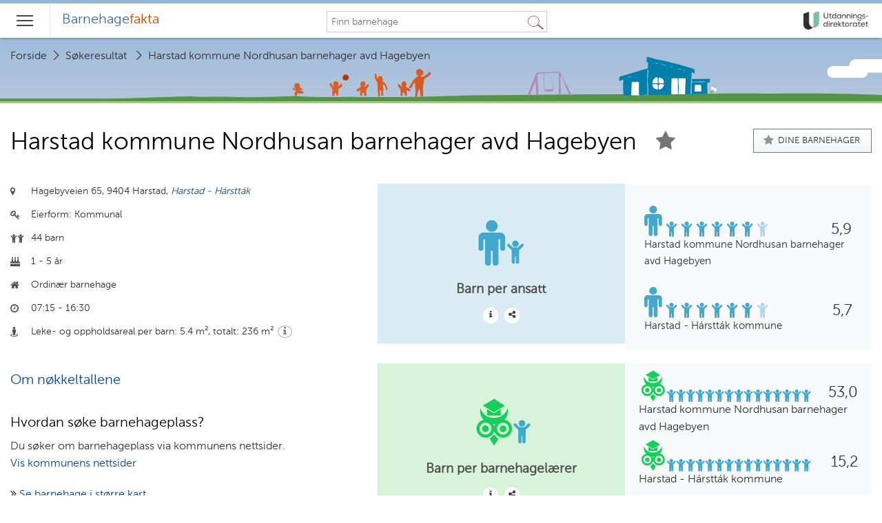

--- FILE ---
content_type: text/css
request_url: https://www.barnehagefakta.no/Content/dist/baf.application.min.css
body_size: 31512
content:
@charset "UTF-8";/*!
Animate.css - http://daneden.me/animate
Licensed under the MIT license - http://opensource.org/licenses/MIT

Copyright (c) 2015 Daniel Eden
*/.animated.infinite{-webkit-animation-iteration-count:infinite;animation-iteration-count:infinite}.animated.hinge{-webkit-animation-duration:2s;animation-duration:2s}@-webkit-keyframes bounce{0%,100%,53%,80%{-webkit-transition-timing-function:ease-in;transition-timing-function:ease-in;-webkit-transform:translate3d(0,0,0);transform:translate3d(0,0,0)}40%,43%{-webkit-transform:translate3d(0,-9px,0);transform:translate3d(0,-9px,0)}70%{-webkit-transform:translate3d(0,-4px,0);transform:translate3d(0,-4px,0)}90%{-webkit-transform:translate3d(0,-1px,0);transform:translate3d(0,-1px,0)}}@keyframes bounce{0%,100%,53%,80%{-webkit-transition-timing-function:ease-in;transition-timing-function:ease-in;-webkit-transform:translate3d(0,0,0);-ms-transform:translate3d(0,0,0);transform:translate3d(0,0,0)}40%,43%{-webkit-transform:translate3d(0,-9px,0);-ms-transform:translate3d(0,-9px,0);transform:translate3d(0,-9px,0)}70%{-webkit-transform:translate3d(0,-4px,0);-ms-transform:translate3d(0,-4px,0);transform:translate3d(0,-4px,0)}90%{-webkit-transform:translate3d(0,-1px,0);-ms-transform:translate3d(0,-1px,0);transform:translate3d(0,-1px,0)}}.bounce{-webkit-animation-name:bounce;animation-name:bounce;-webkit-transform-origin:center bottom;-ms-transform-origin:center bottom;transform-origin:center bottom}@-webkit-keyframes shake{0%,100%{-webkit-transform:translate3d(0,0,0);transform:translate3d(0,0,0)}10%,30%,50%,70%,90%{-webkit-transform:translate3d(-4px,0,0);transform:translate3d(-4px,0,0)}20%,40%,60%,80%{-webkit-transform:translate3d(4px,0,0);transform:translate3d(4px,0,0)}}@keyframes shake{0%,100%{-webkit-transform:translate3d(0,0,0);-ms-transform:translate3d(0,0,0);transform:translate3d(0,0,0)}10%,30%,50%,70%,90%{-webkit-transform:translate3d(-4px,0,0);-ms-transform:translate3d(-4px,0,0);transform:translate3d(-4px,0,0)}20%,40%,60%,80%{-webkit-transform:translate3d(4px,0,0);-ms-transform:translate3d(4px,0,0);transform:translate3d(4px,0,0)}}.shake{-webkit-animation-name:shake;animation-name:shake}@-webkit-keyframes flipInX{0%{-webkit-transform:perspective(400px) rotate3d(1,0,0,10deg);transform:perspective(400px) rotate3d(1,0,0,10deg);-webkit-transition-timing-function:ease-in;transition-timing-function:ease-in}50%{-webkit-transform:perspective(400px) rotate3d(1,0,0,-5deg);transform:perspective(400px) rotate3d(1,0,0,-5deg);-webkit-transition-timing-function:ease-in;transition-timing-function:ease-in}100%{-webkit-transform:perspective(400px);transform:perspective(400px)}}@keyframes flipInX{0%{-webkit-transform:perspective(400px) rotate3d(1,0,0,10deg);-ms-transform:perspective(400px) rotate3d(1,0,0,10deg);transform:perspective(400px) rotate3d(1,0,0,10deg);-webkit-transition-timing-function:ease-in;transition-timing-function:ease-in}50%{-webkit-transform:perspective(400px) rotate3d(1,0,0,-5deg);-ms-transform:perspective(400px) rotate3d(1,0,0,-5deg);transform:perspective(400px) rotate3d(1,0,0,-5deg);-webkit-transition-timing-function:ease-in;transition-timing-function:ease-in}100%{-webkit-transform:perspective(400px);-ms-transform:perspective(400px);transform:perspective(400px)}}.flipInX{-webkit-backface-visibility:visible!important;-ms-backface-visibility:visible!important;backface-visibility:visible!important;-webkit-animation-name:flipInX;animation-name:flipInX}.leaflet-image-layer,.leaflet-layer,.leaflet-map-pane,.leaflet-marker-icon,.leaflet-marker-pane,.leaflet-marker-shadow,.leaflet-overlay-pane,.leaflet-overlay-pane svg,.leaflet-popup-pane,.leaflet-shadow-pane,.leaflet-tile,.leaflet-tile-container,.leaflet-tile-pane,.leaflet-zoom-box{position:absolute;left:0;top:0}.leaflet-container{overflow:hidden;-ms-touch-action:none}.leaflet-marker-icon,.leaflet-marker-shadow,.leaflet-tile{-webkit-user-select:none;-moz-user-select:none;user-select:none;-webkit-user-drag:none}.leaflet-marker-icon,.leaflet-marker-shadow{display:block}.leaflet-container img{max-width:none!important}.leaflet-container img.leaflet-image-layer{max-width:15000px!important}.leaflet-tile{filter:inherit;visibility:hidden}.leaflet-tile-loaded{visibility:inherit}.leaflet-zoom-box{width:0;height:0}.leaflet-overlay-pane svg{-moz-user-select:none}.leaflet-tile-pane{z-index:2}.leaflet-objects-pane{z-index:3}.leaflet-overlay-pane{z-index:4}.leaflet-shadow-pane{z-index:5}.leaflet-marker-pane{z-index:6}.leaflet-popup-pane{z-index:7}.leaflet-vml-shape{width:1px;height:1px}.lvml{behavior:url(#default#VML);display:inline-block;position:absolute}.leaflet-control{position:relative;z-index:7;pointer-events:auto}.leaflet-bottom,.leaflet-top{position:absolute;z-index:1000;pointer-events:none}.leaflet-top{top:0}.leaflet-right{right:0}.leaflet-bottom{bottom:0}.leaflet-left{left:0}.leaflet-control{float:left;clear:both}.leaflet-right .leaflet-control{float:right}.leaflet-top .leaflet-control{margin-top:10px}.leaflet-bottom .leaflet-control{margin-bottom:10px}.leaflet-left .leaflet-control{margin-left:10px}.leaflet-right .leaflet-control{margin-right:10px}.leaflet-fade-anim .leaflet-popup,.leaflet-fade-anim .leaflet-tile{opacity:0;-webkit-transition:opacity .2s linear;-moz-transition:opacity .2s linear;-o-transition:opacity .2s linear;transition:opacity .2s linear}.leaflet-fade-anim .leaflet-map-pane .leaflet-popup,.leaflet-fade-anim .leaflet-tile-loaded{opacity:1}.leaflet-zoom-anim .leaflet-zoom-animated{-webkit-transition:-webkit-transform .25s cubic-bezier(0,0,.25,1);-moz-transition:-moz-transform .25s cubic-bezier(0,0,.25,1);-o-transition:-o-transform .25s cubic-bezier(0,0,.25,1);transition:transform .25s cubic-bezier(0,0,.25,1)}.leaflet-pan-anim .leaflet-tile,.leaflet-touching .leaflet-zoom-animated,.leaflet-zoom-anim .leaflet-tile{-webkit-transition:none;-moz-transition:none;-o-transition:none;transition:none}.leaflet-zoom-anim .leaflet-zoom-hide{visibility:hidden}.leaflet-clickable{cursor:pointer}.leaflet-container{cursor:-webkit-grab;cursor:-moz-grab}.leaflet-control,.leaflet-popup-pane{cursor:auto}.leaflet-dragging .leaflet-clickable,.leaflet-dragging .leaflet-container{cursor:move;cursor:-webkit-grabbing;cursor:-moz-grabbing}.leaflet-container{background:#ddd;outline:0}.leaflet-container a{color:#0078a8}.leaflet-container a.leaflet-active{outline:2px solid orange}.leaflet-zoom-box{border:2px dotted #38f;background:rgba(255,255,255,.5)}.leaflet-container{font:12px/1.5 "Helvetica Neue",Arial,Helvetica,sans-serif}.leaflet-bar{box-shadow:0 1px 5px rgba(0,0,0,.65);border-radius:4px}.leaflet-bar a,.leaflet-bar a:hover{background-color:#fff;border-bottom:1px solid #ccc;width:26px;height:26px;line-height:26px;display:block;text-align:center;text-decoration:none;color:#000}.leaflet-bar a,.leaflet-control-layers-toggle{background-position:50% 50%;background-repeat:no-repeat;display:block}.leaflet-bar a:hover{background-color:#f4f4f4}.leaflet-bar a:first-child{border-top-left-radius:4px;border-top-right-radius:4px}.leaflet-bar a:last-child{border-bottom-left-radius:4px;border-bottom-right-radius:4px;border-bottom:none}.leaflet-bar a.leaflet-disabled{cursor:default;background-color:#f4f4f4;color:#bbb}.leaflet-touch .leaflet-bar a{width:30px;height:30px;line-height:30px}.leaflet-control-zoom-in,.leaflet-control-zoom-out{font:bold 18px 'Lucida Console',Monaco,monospace;text-indent:1px}.leaflet-control-zoom-out{font-size:20px}.leaflet-touch .leaflet-control-zoom-in{font-size:22px}.leaflet-touch .leaflet-control-zoom-out{font-size:24px}.leaflet-control-layers{box-shadow:0 1px 5px rgba(0,0,0,.4);background:#fff;border-radius:5px}.leaflet-control-layers-toggle{background-image:url(../libs/leaflet/images/layers.png);width:36px;height:36px}.leaflet-retina .leaflet-control-layers-toggle{background-image:url(../libs/leaflet/images/layers-2x.png);background-size:26px 26px}.leaflet-touch .leaflet-control-layers-toggle{width:44px;height:44px}.leaflet-control-layers .leaflet-control-layers-list,.leaflet-control-layers-expanded .leaflet-control-layers-toggle{display:none}.leaflet-control-layers-expanded .leaflet-control-layers-list{display:block;position:relative}.leaflet-control-layers-expanded{padding:6px 10px 6px 6px;color:#333;background:#fff}.leaflet-control-layers-selector{margin-top:2px;position:relative;top:1px}.leaflet-control-layers label{display:block}.leaflet-control-layers-separator{height:0;border-top:1px solid #ddd;margin:5px -10px 5px -6px}.leaflet-container .leaflet-control-attribution{background:#fff;background:rgba(255,255,255,.7);margin:0}.leaflet-control-attribution,.leaflet-control-scale-line{padding:0 5px;color:#333}.leaflet-control-attribution a{text-decoration:none}.leaflet-control-attribution a:hover{text-decoration:underline}.leaflet-container .leaflet-control-attribution,.leaflet-container .leaflet-control-scale{font-size:11px}.leaflet-left .leaflet-control-scale{margin-left:5px}.leaflet-bottom .leaflet-control-scale{margin-bottom:5px}.leaflet-control-scale-line{border:2px solid #777;border-top:none;line-height:1.1;padding:2px 5px 1px;font-size:11px;white-space:nowrap;overflow:hidden;-moz-box-sizing:content-box;box-sizing:content-box;background:#fff;background:rgba(255,255,255,.5)}.leaflet-control-scale-line:not(:first-child){border-top:2px solid #777;border-bottom:none;margin-top:-2px}.leaflet-control-scale-line:not(:first-child):not(:last-child){border-bottom:2px solid #777}.leaflet-touch .leaflet-bar,.leaflet-touch .leaflet-control-attribution,.leaflet-touch .leaflet-control-layers{box-shadow:none}.leaflet-touch .leaflet-bar,.leaflet-touch .leaflet-control-layers{border:2px solid rgba(0,0,0,.2);background-clip:padding-box}.leaflet-popup{position:absolute;text-align:center}.leaflet-popup-content-wrapper{padding:1px;text-align:left;border-radius:12px}.leaflet-popup-content{margin:13px 19px;line-height:1.4}.leaflet-popup-content p{margin:18px 0}.leaflet-popup-tip-container{margin:0 auto;width:40px;height:20px;position:relative;overflow:hidden}.leaflet-popup-tip{width:17px;height:17px;padding:1px;margin:-10px auto 0;-webkit-transform:rotate(45deg);-moz-transform:rotate(45deg);-ms-transform:rotate(45deg);-o-transform:rotate(45deg);transform:rotate(45deg)}.leaflet-popup-content-wrapper,.leaflet-popup-tip{background:#fff;box-shadow:0 3px 14px rgba(0,0,0,.4)}.leaflet-container a.leaflet-popup-close-button{position:absolute;top:0;right:0;padding:4px 4px 0 0;text-align:center;width:18px;height:14px;font:16px/14px Tahoma,Verdana,sans-serif;color:#c3c3c3;text-decoration:none;font-weight:700;background:0 0}.leaflet-container a.leaflet-popup-close-button:hover{color:#999}.leaflet-popup-scrolled{overflow:auto;border-bottom:1px solid #ddd;border-top:1px solid #ddd}.leaflet-oldie .leaflet-popup-content-wrapper{zoom:1}.leaflet-oldie .leaflet-popup-tip{width:24px;margin:0 auto}.leaflet-oldie .leaflet-popup-tip-container{margin-top:-1px}.leaflet-oldie .leaflet-control-layers,.leaflet-oldie .leaflet-control-zoom,.leaflet-oldie .leaflet-popup-content-wrapper,.leaflet-oldie .leaflet-popup-tip{border:1px solid #999}.leaflet-div-icon{background:#fff;border:1px solid #666}@font-face{font-family:MuseoSans;src:url(../fonts/museo-sans/2D130E_0_0.woff) format("woff");font-weight:300;font-style:normal}@font-face{font-family:fontello;src:url(../fonts/fontello/fontello.woff?71533823) format("woff");font-weight:400;font-style:normal}[class*=" icon-"]:before,[class^=icon-]:before{display:inline-block;font-family:fontello;font-style:normal;font-variant:normal;font-weight:400;line-height:1em;text-align:center;text-decoration:inherit;text-transform:none;width:auto}.icon-group:before{content:"\e800"}.icon-star-empty:before{content:"\e801"}.icon-star:before{content:"\e802"}.icon-location:before{content:"\e803"}.icon-book:before{content:"\e804"}.icon-globe:before{content:"\e805"}.icon-key:before{content:"\e806"}.icon-home:before{content:"\e807"}.icon-info-circled:before{content:"\e808"}.icon-right-open-mini:before{content:"\e80a"}.icon-right-open-big:before{content:"\e80b"}.icon-down-open-mini:before{content:"\e80c"}.icon-down-open-big:before{content:"\e812";margin-left:5px}.icon-list-1:before{content:"\e80d"}.icon-list:before{content:"\e80e"}.icon-tag:before{content:"\e80f"}.icon-ok:before{content:"\e810"}.icon-clock:before{content:"\e811"}.icon-mail-alt:before{content:"\f0e0"}.icon-food:before{content:"\f0f5"}.icon-angle-double-right:before{content:"\f101"}.icon-smile:before{content:"\f118"}.icon-frown:before{content:"\f119"}.icon-meh:before{content:"\f11a"}.icon-info:before{content:"\f129"}.icon-shield:before{content:"\f132"}.icon-male:before{content:"\f183"}.icon-bank:before{content:"\f19c"}.icon-child:before{content:"\f1ae\f1ae";width:20px;text-align:left}.icon-child-single:before{content:"\f1ae"}.icon-share:before{content:"\f1e0"}.icon-soccer-ball:before{content:"\f1e3"}.icon-brush:before{content:"\f1fc"}.icon-birthday:before{content:"\f1fd"}.icon-street-view:before{content:"\f21d"}/*! normalize.css v3.0.2 | MIT License | git.io/normalize */html{font-family:sans-serif;-ms-text-size-adjust:100%;-webkit-text-size-adjust:100%}body{margin:0}article,aside,details,figcaption,figure,footer,header,hgroup,main,menu,nav,section,summary{display:block}audio,canvas,progress,video{display:inline-block;vertical-align:baseline}audio:not([controls]){display:none;height:0}[hidden],template{display:none}a{background-color:transparent}a:active,a:hover{outline:0}abbr[title]{border-bottom:1px dotted}b,strong{font-weight:700}dfn{font-style:italic}h1{font-size:2em;margin:.67em 0}mark{background:#ff0;color:#000}small{font-size:80%}sub,sup{font-size:75%;line-height:0;position:relative;vertical-align:baseline}sup{top:-.5em}sub{bottom:-.25em}img{border:0}svg:not(:root){overflow:hidden}figure{margin:1em 40px}hr{-webkit-box-sizing:content-box;box-sizing:content-box;height:0}pre{overflow:auto}code,kbd,pre,samp{font-family:monospace,monospace;font-size:1em}button,input,optgroup,select,textarea{color:inherit;font:inherit;margin:0}button{overflow:visible}button,select{text-transform:none}button,html input[type=button],input[type=reset],input[type=submit]{-webkit-appearance:button;cursor:pointer}button[disabled],html input[disabled]{cursor:default}button::-moz-focus-inner,input::-moz-focus-inner{border:0;padding:0}input{line-height:normal}input[type=checkbox],input[type=radio]{-webkit-box-sizing:border-box;box-sizing:border-box;padding:0}input[type=number]::-webkit-inner-spin-button,input[type=number]::-webkit-outer-spin-button{height:auto}input[type=search]{-moz-appearance:textfield;-webkit-appearance:textfield;-webkit-box-sizing:border-box;box-sizing:border-box}fieldset{border:1px solid silver;margin:0 2px;padding:.35em .625em .75em}legend{border:0;padding:0}textarea{overflow:auto}optgroup{font-weight:700}table{border-collapse:collapse;border-spacing:0}td,th{padding:0}meta.foundation-version{font-family:"/5.4.7/"}meta.foundation-mq-small{font-family:"/only screen/";width:0}meta.foundation-mq-medium{font-family:"/only screen and (min-width:40.063em)/";width:40.063em}meta.foundation-mq-large{font-family:"/only screen and (min-width:62.063em)/";width:62.063em}meta.foundation-mq-xlarge{font-family:"/only screen and (min-width:90.063em)/";width:90.063em}meta.foundation-mq-xxlarge{font-family:"/only screen and (min-width:120.063em)/";width:120.063em}meta.foundation-data-attribute-namespace{font-family:false}body,html{height:100%}*,:after,:before{-webkit-box-sizing:border-box;box-sizing:border-box}body,html{font-size:100%}body{background:#fff;color:#303030;padding:0;margin:0;font-family:MuseoSans;font-weight:300;font-style:normal;line-height:1.5;position:relative;cursor:auto}a:hover{cursor:pointer}img{max-width:100%;height:auto}img{-ms-interpolation-mode:bicubic}#map_canvas embed,#map_canvas img,#map_canvas object,.map_canvas embed,.map_canvas img,.map_canvas object{max-width:none!important}.left{float:left!important}.right{float:right!important}.clearfix:after,.clearfix:before{content:" ";display:table}.clearfix:after{clear:both}.hide{display:none!important;visibility:hidden}.invisible{visibility:hidden}.antialiased{-webkit-font-smoothing:antialiased;-moz-osx-font-smoothing:grayscale}img{display:inline-block;vertical-align:middle}textarea{height:auto;min-height:50px}select{width:100%}[class*=block-grid-]{display:block;padding:0;margin:0 -.625rem}[class*=block-grid-]:after,[class*=block-grid-]:before{content:" ";display:table}[class*=block-grid-]:after{clear:both}[class*=block-grid-]>li{display:block;height:auto;float:left;padding:0 .625rem 1.25rem}@media only screen{.small-block-grid-1>li{width:100%;list-style:none}.small-block-grid-1>li:nth-of-type(1n){clear:none}.small-block-grid-1>li:nth-of-type(1n+1){clear:both}.small-block-grid-2>li{width:50%;list-style:none}.small-block-grid-2>li:nth-of-type(1n){clear:none}.small-block-grid-2>li:nth-of-type(2n+1){clear:both}.small-block-grid-3>li{width:33.3333333333%;list-style:none}.small-block-grid-3>li:nth-of-type(1n){clear:none}.small-block-grid-3>li:nth-of-type(3n+1){clear:both}.small-block-grid-4>li{width:25%;list-style:none}.small-block-grid-4>li:nth-of-type(1n){clear:none}.small-block-grid-4>li:nth-of-type(4n+1){clear:both}.small-block-grid-5>li{width:20%;list-style:none}.small-block-grid-5>li:nth-of-type(1n){clear:none}.small-block-grid-5>li:nth-of-type(5n+1){clear:both}.small-block-grid-6>li{width:16.6666666667%;list-style:none}.small-block-grid-6>li:nth-of-type(1n){clear:none}.small-block-grid-6>li:nth-of-type(6n+1){clear:both}.small-block-grid-7>li{width:14.2857142857%;list-style:none}.small-block-grid-7>li:nth-of-type(1n){clear:none}.small-block-grid-7>li:nth-of-type(7n+1){clear:both}.small-block-grid-8>li{width:12.5%;list-style:none}.small-block-grid-8>li:nth-of-type(1n){clear:none}.small-block-grid-8>li:nth-of-type(8n+1){clear:both}.small-block-grid-9>li{width:11.1111111111%;list-style:none}.small-block-grid-9>li:nth-of-type(1n){clear:none}.small-block-grid-9>li:nth-of-type(9n+1){clear:both}.small-block-grid-10>li{width:10%;list-style:none}.small-block-grid-10>li:nth-of-type(1n){clear:none}.small-block-grid-10>li:nth-of-type(10n+1){clear:both}.small-block-grid-11>li{width:9.0909090909%;list-style:none}.small-block-grid-11>li:nth-of-type(1n){clear:none}.small-block-grid-11>li:nth-of-type(11n+1){clear:both}.small-block-grid-12>li{width:8.3333333333%;list-style:none}.small-block-grid-12>li:nth-of-type(1n){clear:none}.small-block-grid-12>li:nth-of-type(12n+1){clear:both}}@media only screen and (min-width:40.063em){.medium-block-grid-1>li{width:100%;list-style:none}.medium-block-grid-1>li:nth-of-type(1n){clear:none}.medium-block-grid-1>li:nth-of-type(1n+1){clear:both}.medium-block-grid-2>li{width:50%;list-style:none}.medium-block-grid-2>li:nth-of-type(1n){clear:none}.medium-block-grid-2>li:nth-of-type(2n+1){clear:both}.medium-block-grid-3>li{width:33.3333333333%;list-style:none}.medium-block-grid-3>li:nth-of-type(1n){clear:none}.medium-block-grid-3>li:nth-of-type(3n+1){clear:both}.medium-block-grid-4>li{width:25%;list-style:none}.medium-block-grid-4>li:nth-of-type(1n){clear:none}.medium-block-grid-4>li:nth-of-type(4n+1){clear:both}.medium-block-grid-5>li{width:20%;list-style:none}.medium-block-grid-5>li:nth-of-type(1n){clear:none}.medium-block-grid-5>li:nth-of-type(5n+1){clear:both}.medium-block-grid-6>li{width:16.6666666667%;list-style:none}.medium-block-grid-6>li:nth-of-type(1n){clear:none}.medium-block-grid-6>li:nth-of-type(6n+1){clear:both}.medium-block-grid-7>li{width:14.2857142857%;list-style:none}.medium-block-grid-7>li:nth-of-type(1n){clear:none}.medium-block-grid-7>li:nth-of-type(7n+1){clear:both}.medium-block-grid-8>li{width:12.5%;list-style:none}.medium-block-grid-8>li:nth-of-type(1n){clear:none}.medium-block-grid-8>li:nth-of-type(8n+1){clear:both}.medium-block-grid-9>li{width:11.1111111111%;list-style:none}.medium-block-grid-9>li:nth-of-type(1n){clear:none}.medium-block-grid-9>li:nth-of-type(9n+1){clear:both}.medium-block-grid-10>li{width:10%;list-style:none}.medium-block-grid-10>li:nth-of-type(1n){clear:none}.medium-block-grid-10>li:nth-of-type(10n+1){clear:both}.medium-block-grid-11>li{width:9.0909090909%;list-style:none}.medium-block-grid-11>li:nth-of-type(1n){clear:none}.medium-block-grid-11>li:nth-of-type(11n+1){clear:both}.medium-block-grid-12>li{width:8.3333333333%;list-style:none}.medium-block-grid-12>li:nth-of-type(1n){clear:none}.medium-block-grid-12>li:nth-of-type(12n+1){clear:both}}@media only screen and (min-width:62.063em){.large-block-grid-1>li{width:100%;list-style:none}.large-block-grid-1>li:nth-of-type(1n){clear:none}.large-block-grid-1>li:nth-of-type(1n+1){clear:both}.large-block-grid-2>li{width:50%;list-style:none}.large-block-grid-2>li:nth-of-type(1n){clear:none}.large-block-grid-2>li:nth-of-type(2n+1){clear:both}.large-block-grid-3>li{width:33.3333333333%;list-style:none}.large-block-grid-3>li:nth-of-type(1n){clear:none}.large-block-grid-3>li:nth-of-type(3n+1){clear:both}.large-block-grid-4>li{width:25%;list-style:none}.large-block-grid-4>li:nth-of-type(1n){clear:none}.large-block-grid-4>li:nth-of-type(4n+1){clear:both}.large-block-grid-5>li{width:20%;list-style:none}.large-block-grid-5>li:nth-of-type(1n){clear:none}.large-block-grid-5>li:nth-of-type(5n+1){clear:both}.large-block-grid-6>li{width:16.6666666667%;list-style:none}.large-block-grid-6>li:nth-of-type(1n){clear:none}.large-block-grid-6>li:nth-of-type(6n+1){clear:both}.large-block-grid-7>li{width:14.2857142857%;list-style:none}.large-block-grid-7>li:nth-of-type(1n){clear:none}.large-block-grid-7>li:nth-of-type(7n+1){clear:both}.large-block-grid-8>li{width:12.5%;list-style:none}.large-block-grid-8>li:nth-of-type(1n){clear:none}.large-block-grid-8>li:nth-of-type(8n+1){clear:both}.large-block-grid-9>li{width:11.1111111111%;list-style:none}.large-block-grid-9>li:nth-of-type(1n){clear:none}.large-block-grid-9>li:nth-of-type(9n+1){clear:both}.large-block-grid-10>li{width:10%;list-style:none}.large-block-grid-10>li:nth-of-type(1n){clear:none}.large-block-grid-10>li:nth-of-type(10n+1){clear:both}.large-block-grid-11>li{width:9.0909090909%;list-style:none}.large-block-grid-11>li:nth-of-type(1n){clear:none}.large-block-grid-11>li:nth-of-type(11n+1){clear:both}.large-block-grid-12>li{width:8.3333333333%;list-style:none}.large-block-grid-12>li:nth-of-type(1n){clear:none}.large-block-grid-12>li:nth-of-type(12n+1){clear:both}}.clearing-thumbs,[data-clearing]{margin-bottom:0;margin-left:0;list-style:none}.clearing-thumbs:after,.clearing-thumbs:before,[data-clearing]:after,[data-clearing]:before{content:" ";display:table}.clearing-thumbs:after,[data-clearing]:after{clear:both}.clearing-thumbs li,[data-clearing] li{float:left;margin-right:10px}.clearing-thumbs[class*=block-grid-] li,[data-clearing][class*=block-grid-] li{margin-right:0}.clearing-blackout{background:#333;position:fixed;width:100%;height:100%;top:0;left:0;z-index:998}.clearing-blackout .clearing-close{display:block}.clearing-container{position:relative;z-index:998;height:100%;overflow:hidden;margin:0}.clearing-touch-label{position:absolute;top:50%;left:50%;color:#aaa;font-size:.6em}.visible-img{height:95%;position:relative}.visible-img img{position:absolute;left:50%;top:50%;margin-left:-50%;max-height:100%;max-width:100%}.clearing-caption{color:#ccc;font-size:.875em;line-height:1.3;margin-bottom:0;text-align:center;bottom:0;background:#333;width:100%;padding:10px 30px 20px;position:absolute;left:0}.clearing-close{z-index:999;padding-left:20px;padding-top:10px;font-size:30px;line-height:1;color:#ccc;display:none}.clearing-close:focus,.clearing-close:hover{color:#ccc}.clearing-assembled .clearing-container{height:100%}.clearing-assembled .clearing-container .carousel>ul{display:none}.clearing-feature li{display:none}.clearing-feature li.clearing-featured-img{display:block}@media only screen and (min-width:40.063em){.clearing-main-next,.clearing-main-prev{position:absolute;height:100%;width:40px;top:0}.clearing-main-next>span,.clearing-main-prev>span{position:absolute;top:50%;display:block;width:0;height:0;border:solid 12px}.clearing-main-next>span:hover,.clearing-main-prev>span:hover{opacity:.8}.clearing-main-prev{left:0}.clearing-main-prev>span{left:5px;border-color:transparent;border-right-color:#ccc}.clearing-main-next{right:0}.clearing-main-next>span{border-color:transparent;border-left-color:#ccc}.clearing-main-next.disabled,.clearing-main-prev.disabled{opacity:.3}.clearing-assembled .clearing-container .carousel{background:rgba(51,51,51,.8);height:120px;margin-top:10px;text-align:center}.clearing-assembled .clearing-container .carousel>ul{display:inline-block;z-index:999;height:100%;position:relative;float:none}.clearing-assembled .clearing-container .carousel>ul li{display:block;width:120px;min-height:inherit;float:left;overflow:hidden;margin-right:0;padding:0;position:relative;cursor:pointer;opacity:.4;clear:none}.clearing-assembled .clearing-container .carousel>ul li.fix-height img{height:100%;max-width:none}.clearing-assembled .clearing-container .carousel>ul li a.th{border:none;-webkit-box-shadow:none;box-shadow:none;display:block}.clearing-assembled .clearing-container .carousel>ul li img{cursor:pointer!important;width:100%!important}.clearing-assembled .clearing-container .carousel>ul li.visible{opacity:1}.clearing-assembled .clearing-container .carousel>ul li:hover{opacity:.8}.clearing-assembled .clearing-container .visible-img{background:#333;overflow:hidden;height:85%}.clearing-close{position:absolute;top:10px;right:20px;padding-left:0;padding-top:0}}.row{width:100%;margin-left:auto;margin-right:auto;margin-top:0;margin-bottom:0;max-width:80rem}.row:after,.row:before{content:" ";display:table}.row:after{clear:both}.row.collapse>.column,.row.collapse>.columns{padding-left:0;padding-right:0}.row.collapse .row{margin-left:0;margin-right:0}.row .row{width:auto;margin-left:-.9375rem;margin-right:-.9375rem;margin-top:0;margin-bottom:0;max-width:none}.row .row:after,.row .row:before{content:" ";display:table}.row .row:after{clear:both}.row .row.collapse{width:auto;margin:0;max-width:none}.row .row.collapse:after,.row .row.collapse:before{content:" ";display:table}.row .row.collapse:after{clear:both}.column,.columns{padding-left:.9375rem;padding-right:.9375rem;width:100%;float:left}[class*=column]+[class*=column]:last-child{float:right}[class*=column]+[class*=column].end{float:left}@media only screen{.small-push-0{position:relative;left:0;right:auto}.small-pull-0{position:relative;right:0;left:auto}.small-push-1{position:relative;left:8.3333333333%;right:auto}.small-pull-1{position:relative;right:8.3333333333%;left:auto}.small-push-2{position:relative;left:16.6666666667%;right:auto}.small-pull-2{position:relative;right:16.6666666667%;left:auto}.small-push-3{position:relative;left:25%;right:auto}.small-pull-3{position:relative;right:25%;left:auto}.small-push-4{position:relative;left:33.3333333333%;right:auto}.small-pull-4{position:relative;right:33.3333333333%;left:auto}.small-push-5{position:relative;left:41.6666666667%;right:auto}.small-pull-5{position:relative;right:41.6666666667%;left:auto}.small-push-6{position:relative;left:50%;right:auto}.small-pull-6{position:relative;right:50%;left:auto}.small-push-7{position:relative;left:58.3333333333%;right:auto}.small-pull-7{position:relative;right:58.3333333333%;left:auto}.small-push-8{position:relative;left:66.6666666667%;right:auto}.small-pull-8{position:relative;right:66.6666666667%;left:auto}.small-push-9{position:relative;left:75%;right:auto}.small-pull-9{position:relative;right:75%;left:auto}.small-push-10{position:relative;left:83.3333333333%;right:auto}.small-pull-10{position:relative;right:83.3333333333%;left:auto}.small-push-11{position:relative;left:91.6666666667%;right:auto}.small-pull-11{position:relative;right:91.6666666667%;left:auto}.column,.columns{position:relative;padding-left:.9375rem;padding-right:.9375rem;float:left}.small-1{width:8.3333333333%}.small-2{width:16.6666666667%}.small-3{width:25%}.small-4{width:33.3333333333%}.small-5{width:41.6666666667%}.small-6{width:50%}.small-7{width:58.3333333333%}.small-8{width:66.6666666667%}.small-9{width:75%}.small-10{width:83.3333333333%}.small-11{width:91.6666666667%}.small-12{width:100%}.small-offset-0{margin-left:0!important}.small-offset-1{margin-left:8.3333333333%!important}.small-offset-2{margin-left:16.6666666667%!important}.small-offset-3{margin-left:25%!important}.small-offset-4{margin-left:33.3333333333%!important}.small-offset-5{margin-left:41.6666666667%!important}.small-offset-6{margin-left:50%!important}.small-offset-7{margin-left:58.3333333333%!important}.small-offset-8{margin-left:66.6666666667%!important}.small-offset-9{margin-left:75%!important}.small-offset-10{margin-left:83.3333333333%!important}.small-offset-11{margin-left:91.6666666667%!important}.small-reset-order{margin-left:0;margin-right:0;left:auto;right:auto;float:left}.column.small-centered,.columns.small-centered{margin-left:auto;margin-right:auto;float:none}.column.small-uncentered,.columns.small-uncentered{margin-left:0;margin-right:0;float:left}.column.small-centered:last-child,.columns.small-centered:last-child{float:none}.column.small-uncentered:last-child,.columns.small-uncentered:last-child{float:left}.column.small-uncentered.opposite,.columns.small-uncentered.opposite{float:right}}@media only screen and (min-width:40.063em){.medium-push-0{position:relative;left:0;right:auto}.medium-pull-0{position:relative;right:0;left:auto}.medium-push-1{position:relative;left:8.3333333333%;right:auto}.medium-pull-1{position:relative;right:8.3333333333%;left:auto}.medium-push-2{position:relative;left:16.6666666667%;right:auto}.medium-pull-2{position:relative;right:16.6666666667%;left:auto}.medium-push-3{position:relative;left:25%;right:auto}.medium-pull-3{position:relative;right:25%;left:auto}.medium-push-4{position:relative;left:33.3333333333%;right:auto}.medium-pull-4{position:relative;right:33.3333333333%;left:auto}.medium-push-5{position:relative;left:41.6666666667%;right:auto}.medium-pull-5{position:relative;right:41.6666666667%;left:auto}.medium-push-6{position:relative;left:50%;right:auto}.medium-pull-6{position:relative;right:50%;left:auto}.medium-push-7{position:relative;left:58.3333333333%;right:auto}.medium-pull-7{position:relative;right:58.3333333333%;left:auto}.medium-push-8{position:relative;left:66.6666666667%;right:auto}.medium-pull-8{position:relative;right:66.6666666667%;left:auto}.medium-push-9{position:relative;left:75%;right:auto}.medium-pull-9{position:relative;right:75%;left:auto}.medium-push-10{position:relative;left:83.3333333333%;right:auto}.medium-pull-10{position:relative;right:83.3333333333%;left:auto}.medium-push-11{position:relative;left:91.6666666667%;right:auto}.medium-pull-11{position:relative;right:91.6666666667%;left:auto}.column,.columns{position:relative;padding-left:.9375rem;padding-right:.9375rem;float:left}.medium-1{width:8.3333333333%}.medium-2{width:16.6666666667%}.medium-3{width:25%}.medium-4{width:33.3333333333%}.medium-5{width:41.6666666667%}.medium-6{width:50%}.medium-7{width:58.3333333333%}.medium-8{width:66.6666666667%}.medium-9{width:75%}.medium-10{width:83.3333333333%}.medium-11{width:91.6666666667%}.medium-12{width:100%}.medium-offset-0{margin-left:0!important}.medium-offset-1{margin-left:8.3333333333%!important}.medium-offset-2{margin-left:16.6666666667%!important}.medium-offset-3{margin-left:25%!important}.medium-offset-4{margin-left:33.3333333333%!important}.medium-offset-5{margin-left:41.6666666667%!important}.medium-offset-6{margin-left:50%!important}.medium-offset-7{margin-left:58.3333333333%!important}.medium-offset-8{margin-left:66.6666666667%!important}.medium-offset-9{margin-left:75%!important}.medium-offset-10{margin-left:83.3333333333%!important}.medium-offset-11{margin-left:91.6666666667%!important}.medium-reset-order{margin-left:0;margin-right:0;left:auto;right:auto;float:left}.column.medium-centered,.columns.medium-centered{margin-left:auto;margin-right:auto;float:none}.column.medium-uncentered,.columns.medium-uncentered{margin-left:0;margin-right:0;float:left}.column.medium-centered:last-child,.columns.medium-centered:last-child{float:none}.column.medium-uncentered:last-child,.columns.medium-uncentered:last-child{float:left}.column.medium-uncentered.opposite,.columns.medium-uncentered.opposite{float:right}.push-0{position:relative;left:0;right:auto}.pull-0{position:relative;right:0;left:auto}.push-1{position:relative;left:8.3333333333%;right:auto}.pull-1{position:relative;right:8.3333333333%;left:auto}.push-2{position:relative;left:16.6666666667%;right:auto}.pull-2{position:relative;right:16.6666666667%;left:auto}.push-3{position:relative;left:25%;right:auto}.pull-3{position:relative;right:25%;left:auto}.push-4{position:relative;left:33.3333333333%;right:auto}.pull-4{position:relative;right:33.3333333333%;left:auto}.push-5{position:relative;left:41.6666666667%;right:auto}.pull-5{position:relative;right:41.6666666667%;left:auto}.push-6{position:relative;left:50%;right:auto}.pull-6{position:relative;right:50%;left:auto}.push-7{position:relative;left:58.3333333333%;right:auto}.pull-7{position:relative;right:58.3333333333%;left:auto}.push-8{position:relative;left:66.6666666667%;right:auto}.pull-8{position:relative;right:66.6666666667%;left:auto}.push-9{position:relative;left:75%;right:auto}.pull-9{position:relative;right:75%;left:auto}.push-10{position:relative;left:83.3333333333%;right:auto}.pull-10{position:relative;right:83.3333333333%;left:auto}.push-11{position:relative;left:91.6666666667%;right:auto}.pull-11{position:relative;right:91.6666666667%;left:auto}}@media only screen and (min-width:62.063em){.large-push-0{position:relative;left:0;right:auto}.large-pull-0{position:relative;right:0;left:auto}.large-push-1{position:relative;left:8.3333333333%;right:auto}.large-pull-1{position:relative;right:8.3333333333%;left:auto}.large-push-2{position:relative;left:16.6666666667%;right:auto}.large-pull-2{position:relative;right:16.6666666667%;left:auto}.large-push-3{position:relative;left:25%;right:auto}.large-pull-3{position:relative;right:25%;left:auto}.large-push-4{position:relative;left:33.3333333333%;right:auto}.large-pull-4{position:relative;right:33.3333333333%;left:auto}.large-push-5{position:relative;left:41.6666666667%;right:auto}.large-pull-5{position:relative;right:41.6666666667%;left:auto}.large-push-6{position:relative;left:50%;right:auto}.large-pull-6{position:relative;right:50%;left:auto}.large-push-7{position:relative;left:58.3333333333%;right:auto}.large-pull-7{position:relative;right:58.3333333333%;left:auto}.large-push-8{position:relative;left:66.6666666667%;right:auto}.large-pull-8{position:relative;right:66.6666666667%;left:auto}.large-push-9{position:relative;left:75%;right:auto}.large-pull-9{position:relative;right:75%;left:auto}.large-push-10{position:relative;left:83.3333333333%;right:auto}.large-pull-10{position:relative;right:83.3333333333%;left:auto}.large-push-11{position:relative;left:91.6666666667%;right:auto}.large-pull-11{position:relative;right:91.6666666667%;left:auto}.column,.columns{position:relative;padding-left:.9375rem;padding-right:.9375rem;float:left}.large-1{width:8.3333333333%}.large-2{width:16.6666666667%}.large-3{width:25%}.large-4{width:33.3333333333%}.large-5{width:41.6666666667%}.large-6{width:50%}.large-7{width:58.3333333333%}.large-8{width:66.6666666667%}.large-9{width:75%}.large-10{width:83.3333333333%}.large-11{width:91.6666666667%}.large-12{width:100%}.large-offset-0{margin-left:0!important}.large-offset-1{margin-left:8.3333333333%!important}.large-offset-2{margin-left:16.6666666667%!important}.large-offset-3{margin-left:25%!important}.large-offset-4{margin-left:33.3333333333%!important}.large-offset-5{margin-left:41.6666666667%!important}.large-offset-6{margin-left:50%!important}.large-offset-7{margin-left:58.3333333333%!important}.large-offset-8{margin-left:66.6666666667%!important}.large-offset-9{margin-left:75%!important}.large-offset-10{margin-left:83.3333333333%!important}.large-offset-11{margin-left:91.6666666667%!important}.large-reset-order{margin-left:0;margin-right:0;left:auto;right:auto;float:left}.column.large-centered,.columns.large-centered{margin-left:auto;margin-right:auto;float:none}.column.large-uncentered,.columns.large-uncentered{margin-left:0;margin-right:0;float:left}.column.large-centered:last-child,.columns.large-centered:last-child{float:none}.column.large-uncentered:last-child,.columns.large-uncentered:last-child{float:left}.column.large-uncentered.opposite,.columns.large-uncentered.opposite{float:right}.push-0{position:relative;left:0;right:auto}.pull-0{position:relative;right:0;left:auto}.push-1{position:relative;left:8.3333333333%;right:auto}.pull-1{position:relative;right:8.3333333333%;left:auto}.push-2{position:relative;left:16.6666666667%;right:auto}.pull-2{position:relative;right:16.6666666667%;left:auto}.push-3{position:relative;left:25%;right:auto}.pull-3{position:relative;right:25%;left:auto}.push-4{position:relative;left:33.3333333333%;right:auto}.pull-4{position:relative;right:33.3333333333%;left:auto}.push-5{position:relative;left:41.6666666667%;right:auto}.pull-5{position:relative;right:41.6666666667%;left:auto}.push-6{position:relative;left:50%;right:auto}.pull-6{position:relative;right:50%;left:auto}.push-7{position:relative;left:58.3333333333%;right:auto}.pull-7{position:relative;right:58.3333333333%;left:auto}.push-8{position:relative;left:66.6666666667%;right:auto}.pull-8{position:relative;right:66.6666666667%;left:auto}.push-9{position:relative;left:75%;right:auto}.pull-9{position:relative;right:75%;left:auto}.push-10{position:relative;left:83.3333333333%;right:auto}.pull-10{position:relative;right:83.3333333333%;left:auto}.push-11{position:relative;left:91.6666666667%;right:auto}.pull-11{position:relative;right:91.6666666667%;left:auto}}.inline-list{margin:0 auto 1.0625rem auto;margin-left:-1.375rem;margin-right:0;padding:0;list-style:none;overflow:hidden}.inline-list>li{list-style:none;float:left;margin-left:1.375rem;display:block}.inline-list>li>*{display:block}table{background:#fff;margin-bottom:1.25rem;border:solid 1px #ddd;table-layout:auto}table caption{background:0 0;color:#222;font-size:1rem;font-weight:700}table thead{background:#f5f5f5}table thead tr td,table thead tr th{padding:.5rem .625rem .625rem;font-size:.875rem;font-weight:700;color:#222}table tfoot{background:#f5f5f5}table tfoot tr td,table tfoot tr th{padding:.5rem .625rem .625rem;font-size:.875rem;font-weight:700;color:#222}table tr td,table tr th{padding:.5625rem .625rem;font-size:.875rem;color:#222;text-align:left}table tr.alt,table tr.even,table tr:nth-of-type(even){background:#f9f9f9}table tbody tr td,table tbody tr th,table tfoot tr td,table tfoot tr th,table thead tr th,table tr td{display:table-cell;line-height:1.125rem}.text-left{text-align:left!important}.text-right{text-align:right!important}.text-center{text-align:center!important}.text-justify{text-align:justify!important}@media only screen and (max-width:40em){.small-only-text-left{text-align:left!important}.small-only-text-right{text-align:right!important}.small-only-text-center{text-align:center!important}.small-only-text-justify{text-align:justify!important}}@media only screen{.small-text-left{text-align:left!important}.small-text-right{text-align:right!important}.small-text-center{text-align:center!important}.small-text-justify{text-align:justify!important}}@media only screen and (min-width:40.063em) and (max-width:62em){.medium-only-text-left{text-align:left!important}.medium-only-text-right{text-align:right!important}.medium-only-text-center{text-align:center!important}.medium-only-text-justify{text-align:justify!important}}@media only screen and (min-width:40.063em){.medium-text-left{text-align:left!important}.medium-text-right{text-align:right!important}.medium-text-center{text-align:center!important}.medium-text-justify{text-align:justify!important}}@media only screen and (min-width:62.063em) and (max-width:90em){.large-only-text-left{text-align:left!important}.large-only-text-right{text-align:right!important}.large-only-text-center{text-align:center!important}.large-only-text-justify{text-align:justify!important}}@media only screen and (min-width:62.063em){.large-text-left{text-align:left!important}.large-text-right{text-align:right!important}.large-text-center{text-align:center!important}.large-text-justify{text-align:justify!important}}@media only screen and (min-width:90.063em) and (max-width:120em){.xlarge-only-text-left{text-align:left!important}.xlarge-only-text-right{text-align:right!important}.xlarge-only-text-center{text-align:center!important}.xlarge-only-text-justify{text-align:justify!important}}@media only screen and (min-width:90.063em){.xlarge-text-left{text-align:left!important}.xlarge-text-right{text-align:right!important}.xlarge-text-center{text-align:center!important}.xlarge-text-justify{text-align:justify!important}}@media only screen and (min-width:120.063em) and (max-width:99999999em){.xxlarge-only-text-left{text-align:left!important}.xxlarge-only-text-right{text-align:right!important}.xxlarge-only-text-center{text-align:center!important}.xxlarge-only-text-justify{text-align:justify!important}}@media only screen and (min-width:120.063em){.xxlarge-text-left{text-align:left!important}.xxlarge-text-right{text-align:right!important}.xxlarge-text-center{text-align:center!important}.xxlarge-text-justify{text-align:justify!important}}blockquote,dd,div,dl,dt,form,h1,h2,h3,h4,h5,h6,li,ol,p,pre,td,th,ul{margin:0;padding:0}a{color:#00468e;text-decoration:none;line-height:inherit}a:focus,a:hover{color:#003c7a;text-decoration:underline}a img{border:none}p{font-family:inherit;font-weight:300;font-size:1rem;line-height:1.6;margin-bottom:1.25rem;text-rendering:optimizeLegibility}p.lead{font-size:1.21875rem;line-height:1.6}p aside{font-size:.875rem;line-height:1.35;font-style:italic}h1,h2,h3,h4,h5,h6{font-family:MuseoSans;font-weight:300;font-style:300;color:#000;text-rendering:optimizeLegibility;margin-top:.2rem;margin-bottom:.5rem;line-height:1.4}h1 small,h2 small,h3 small,h4 small,h5 small,h6 small{font-size:60%;color:#595959;line-height:0}h1{font-size:1.5625rem}h2{font-size:1.25rem}h3{font-size:1.25rem}h4{font-size:1.125rem}h5{font-size:1.125rem}h6{font-size:1rem}.subheader{line-height:1.4;color:#595959;font-weight:300;margin-top:.2rem;margin-bottom:.5rem}hr{border:solid #ddd;border-width:1px 0 0;clear:both;margin:1.25rem 0 1.1875rem;height:0}em,i{font-style:italic;line-height:inherit}b,strong{font-weight:700;line-height:inherit}small{font-size:60%;line-height:inherit}code{font-family:Consolas,"Liberation Mono",Courier,monospace;font-weight:300;color:#333;background-color:#f8f8f8;border-width:1px;border-style:solid;border-color:#dfdfdf;padding:.125rem .3125rem .0625rem}dl,ol,ul{font-size:1rem;line-height:1.6;margin-bottom:1.25rem;list-style-position:outside;font-family:inherit}ul{margin-left:1.1rem}ul.no-bullet{margin-left:0}ul.no-bullet li ol,ul.no-bullet li ul{margin-left:1.25rem;margin-bottom:0;list-style:none}ul li ol,ul li ul{margin-left:1.25rem;margin-bottom:0}ul.circle li ul,ul.disc li ul,ul.square li ul{list-style:inherit}ul.square{list-style-type:square;margin-left:1.1rem}ul.circle{list-style-type:circle;margin-left:1.1rem}ul.disc{list-style-type:disc;margin-left:1.1rem}ul.no-bullet{list-style:none}ol{margin-left:1.4rem}ol li ol,ol li ul{margin-left:1.25rem;margin-bottom:0}dl dt{margin-bottom:.3rem;font-weight:700}dl dd{margin-bottom:.75rem}abbr,acronym{text-transform:uppercase;font-size:90%;color:#303030;cursor:help}abbr{text-transform:none}abbr[title]{border-bottom:1px dotted #ddd}blockquote{margin:0 0 1.25rem;padding:.5625rem 1.25rem 0 1.1875rem;border-left:1px solid #ddd}blockquote cite{display:block;font-size:.8125rem;color:#3b3b3b}blockquote cite:before{content:"— "}blockquote cite a,blockquote cite a:visited{color:#3b3b3b}blockquote,blockquote p{line-height:1.6;color:#595959}.vcard{display:inline-block;margin:0 0 1.25rem 0;border:1px solid #ddd;padding:.625rem .75rem}.vcard li{margin:0;display:block}.vcard .fn{font-weight:700;font-size:.9375rem}.vevent .summary{font-weight:700}.vevent abbr{cursor:default;text-decoration:none;font-weight:700;border:none;padding:0 .0625rem}@media only screen and (min-width:40.063em){h1,h2,h3,h4,h5,h6{line-height:1.4}h1{font-size:2.1875rem}h2{font-size:1.25rem}h3{font-size:1.25rem}h4{font-size:1.4375rem}h5{font-size:1.125rem}h6{font-size:1rem}}.print-only{display:none!important}@media print{*{background:0 0!important;color:#000!important;-webkit-box-shadow:none!important;box-shadow:none!important;text-shadow:none!important}a,a:visited{text-decoration:underline}a[href]:after{content:" (" attr(href) ")"}abbr[title]:after{content:" (" attr(title) ")"}.ir a:after,a[href^="#"]:after,a[href^="javascript:"]:after{content:""}blockquote,pre{border:1px solid #999;page-break-inside:avoid}thead{display:table-header-group}img,tr{page-break-inside:avoid}img{max-width:100%!important}@page{margin:.5cm}h2,h3,p{orphans:3;widows:3}h2,h3{page-break-after:avoid}.hide-on-print{display:none!important}.print-only{display:block!important}.hide-for-print{display:none!important}.show-for-print{display:inherit!important}}@media only screen{.hide-for-large,.hide-for-large-only,.hide-for-large-up,.hide-for-medium,.hide-for-medium-only,.hide-for-medium-up,.hide-for-xlarge,.hide-for-xlarge-only,.hide-for-xlarge-up,.hide-for-xxlarge,.hide-for-xxlarge-only,.hide-for-xxlarge-up,.show-for-large-down,.show-for-medium-down,.show-for-small,.show-for-small-down,.show-for-small-only,.show-for-small-up,.show-for-xlarge-down,.show-for-xxlarge-down{display:inherit!important}.hide-for-large-down,.hide-for-medium-down,.hide-for-small,.hide-for-small-down,.hide-for-small-only,.hide-for-small-up,.hide-for-xlarge-down,.hide-for-xxlarge-down,.show-for-large,.show-for-large-only,.show-for-large-up,.show-for-medium,.show-for-medium-only,.show-for-medium-up,.show-for-xlarge,.show-for-xlarge-only,.show-for-xlarge-up,.show-for-xxlarge,.show-for-xxlarge-only,.show-for-xxlarge-up{display:none!important}.hidden-for-large,.hidden-for-large-only,.hidden-for-large-up,.hidden-for-medium,.hidden-for-medium-only,.hidden-for-medium-up,.hidden-for-xlarge,.hidden-for-xlarge-only,.hidden-for-xlarge-up,.hidden-for-xxlarge,.hidden-for-xxlarge-only,.hidden-for-xxlarge-up,.visible-for-large-down,.visible-for-medium-down,.visible-for-small,.visible-for-small-down,.visible-for-small-only,.visible-for-small-up,.visible-for-xlarge-down,.visible-for-xxlarge-down{position:static!important;height:auto;width:auto;overflow:visible;clip:auto}.hidden-for-large-down,.hidden-for-medium-down,.hidden-for-small,.hidden-for-small-down,.hidden-for-small-only,.hidden-for-small-up,.hidden-for-xlarge-down,.hidden-for-xxlarge-down,.visible-for-large,.visible-for-large-only,.visible-for-large-up,.visible-for-medium,.visible-for-medium-only,.visible-for-medium-up,.visible-for-xlarge,.visible-for-xlarge-only,.visible-for-xlarge-up,.visible-for-xxlarge,.visible-for-xxlarge-only,.visible-for-xxlarge-up{position:absolute!important;height:1px;width:1px;overflow:hidden;clip:rect(1px,1px,1px,1px)}table.hide-for-large,table.hide-for-large-only,table.hide-for-large-up,table.hide-for-medium,table.hide-for-medium-only,table.hide-for-medium-up,table.hide-for-xlarge,table.hide-for-xlarge-only,table.hide-for-xlarge-up,table.hide-for-xxlarge,table.hide-for-xxlarge-only,table.hide-for-xxlarge-up,table.show-for-large-down,table.show-for-medium-down,table.show-for-small,table.show-for-small-down,table.show-for-small-only,table.show-for-small-up,table.show-for-xlarge-down,table.show-for-xxlarge-down{display:table!important}thead.hide-for-large,thead.hide-for-large-only,thead.hide-for-large-up,thead.hide-for-medium,thead.hide-for-medium-only,thead.hide-for-medium-up,thead.hide-for-xlarge,thead.hide-for-xlarge-only,thead.hide-for-xlarge-up,thead.hide-for-xxlarge,thead.hide-for-xxlarge-only,thead.hide-for-xxlarge-up,thead.show-for-large-down,thead.show-for-medium-down,thead.show-for-small,thead.show-for-small-down,thead.show-for-small-only,thead.show-for-small-up,thead.show-for-xlarge-down,thead.show-for-xxlarge-down{display:table-header-group!important}tbody.hide-for-large,tbody.hide-for-large-only,tbody.hide-for-large-up,tbody.hide-for-medium,tbody.hide-for-medium-only,tbody.hide-for-medium-up,tbody.hide-for-xlarge,tbody.hide-for-xlarge-only,tbody.hide-for-xlarge-up,tbody.hide-for-xxlarge,tbody.hide-for-xxlarge-only,tbody.hide-for-xxlarge-up,tbody.show-for-large-down,tbody.show-for-medium-down,tbody.show-for-small,tbody.show-for-small-down,tbody.show-for-small-only,tbody.show-for-small-up,tbody.show-for-xlarge-down,tbody.show-for-xxlarge-down{display:table-row-group!important}tr.hide-for-large,tr.hide-for-large-only,tr.hide-for-large-up,tr.hide-for-medium,tr.hide-for-medium-only,tr.hide-for-medium-up,tr.hide-for-xlarge,tr.hide-for-xlarge-only,tr.hide-for-xlarge-up,tr.hide-for-xxlarge,tr.hide-for-xxlarge-only,tr.hide-for-xxlarge-up,tr.show-for-large-down,tr.show-for-medium-down,tr.show-for-small,tr.show-for-small-down,tr.show-for-small-only,tr.show-for-small-up,tr.show-for-xlarge-down,tr.show-for-xxlarge-down{display:table-row!important}td.hide-for-large,td.hide-for-large-only,td.hide-for-large-up,td.hide-for-medium,td.hide-for-medium-only,td.hide-for-medium-up,td.hide-for-xlarge,td.hide-for-xlarge-only,td.hide-for-xlarge-up,td.hide-for-xxlarge,td.hide-for-xxlarge-only,td.hide-for-xxlarge-up,td.show-for-large-down,td.show-for-medium-down,td.show-for-small,td.show-for-small-down,td.show-for-small-only,td.show-for-small-up,td.show-for-xlarge-down,td.show-for-xxlarge-down,th.hide-for-large,th.hide-for-large-only,th.hide-for-large-up,th.hide-for-medium,th.hide-for-medium-only,th.hide-for-medium-up,th.hide-for-xlarge,th.hide-for-xlarge-only,th.hide-for-xlarge-up,th.hide-for-xxlarge,th.hide-for-xxlarge-only,th.hide-for-xxlarge-up,th.show-for-large-down,th.show-for-medium-down,th.show-for-small,th.show-for-small-down,th.show-for-small-only,th.show-for-small-up,th.show-for-xlarge-down,th.show-for-xxlarge-down{display:table-cell!important}}@media only screen and (min-width:40.063em){.hide-for-large,.hide-for-large-only,.hide-for-large-up,.hide-for-small,.hide-for-small-down,.hide-for-small-only,.hide-for-xlarge,.hide-for-xlarge-only,.hide-for-xlarge-up,.hide-for-xxlarge,.hide-for-xxlarge-only,.hide-for-xxlarge-up,.show-for-large-down,.show-for-medium,.show-for-medium-down,.show-for-medium-only,.show-for-medium-up,.show-for-small-up,.show-for-xlarge-down,.show-for-xxlarge-down{display:inherit!important}.hide-for-large-down,.hide-for-medium,.hide-for-medium-down,.hide-for-medium-only,.hide-for-medium-up,.hide-for-small-up,.hide-for-xlarge-down,.hide-for-xxlarge-down,.show-for-large,.show-for-large-only,.show-for-large-up,.show-for-small,.show-for-small-down,.show-for-small-only,.show-for-xlarge,.show-for-xlarge-only,.show-for-xlarge-up,.show-for-xxlarge,.show-for-xxlarge-only,.show-for-xxlarge-up{display:none!important}.hidden-for-large,.hidden-for-large-only,.hidden-for-large-up,.hidden-for-small,.hidden-for-small-down,.hidden-for-small-only,.hidden-for-xlarge,.hidden-for-xlarge-only,.hidden-for-xlarge-up,.hidden-for-xxlarge,.hidden-for-xxlarge-only,.hidden-for-xxlarge-up,.visible-for-large-down,.visible-for-medium,.visible-for-medium-down,.visible-for-medium-only,.visible-for-medium-up,.visible-for-small-up,.visible-for-xlarge-down,.visible-for-xxlarge-down{position:static!important;height:auto;width:auto;overflow:visible;clip:auto}.hidden-for-large-down,.hidden-for-medium,.hidden-for-medium-down,.hidden-for-medium-only,.hidden-for-medium-up,.hidden-for-small-up,.hidden-for-xlarge-down,.hidden-for-xxlarge-down,.visible-for-large,.visible-for-large-only,.visible-for-large-up,.visible-for-small,.visible-for-small-down,.visible-for-small-only,.visible-for-xlarge,.visible-for-xlarge-only,.visible-for-xlarge-up,.visible-for-xxlarge,.visible-for-xxlarge-only,.visible-for-xxlarge-up{position:absolute!important;height:1px;width:1px;overflow:hidden;clip:rect(1px,1px,1px,1px)}table.hide-for-large,table.hide-for-large-only,table.hide-for-large-up,table.hide-for-small,table.hide-for-small-down,table.hide-for-small-only,table.hide-for-xlarge,table.hide-for-xlarge-only,table.hide-for-xlarge-up,table.hide-for-xxlarge,table.hide-for-xxlarge-only,table.hide-for-xxlarge-up,table.show-for-large-down,table.show-for-medium,table.show-for-medium-down,table.show-for-medium-only,table.show-for-medium-up,table.show-for-small-up,table.show-for-xlarge-down,table.show-for-xxlarge-down{display:table!important}thead.hide-for-large,thead.hide-for-large-only,thead.hide-for-large-up,thead.hide-for-small,thead.hide-for-small-down,thead.hide-for-small-only,thead.hide-for-xlarge,thead.hide-for-xlarge-only,thead.hide-for-xlarge-up,thead.hide-for-xxlarge,thead.hide-for-xxlarge-only,thead.hide-for-xxlarge-up,thead.show-for-large-down,thead.show-for-medium,thead.show-for-medium-down,thead.show-for-medium-only,thead.show-for-medium-up,thead.show-for-small-up,thead.show-for-xlarge-down,thead.show-for-xxlarge-down{display:table-header-group!important}tbody.hide-for-large,tbody.hide-for-large-only,tbody.hide-for-large-up,tbody.hide-for-small,tbody.hide-for-small-down,tbody.hide-for-small-only,tbody.hide-for-xlarge,tbody.hide-for-xlarge-only,tbody.hide-for-xlarge-up,tbody.hide-for-xxlarge,tbody.hide-for-xxlarge-only,tbody.hide-for-xxlarge-up,tbody.show-for-large-down,tbody.show-for-medium,tbody.show-for-medium-down,tbody.show-for-medium-only,tbody.show-for-medium-up,tbody.show-for-small-up,tbody.show-for-xlarge-down,tbody.show-for-xxlarge-down{display:table-row-group!important}tr.hide-for-large,tr.hide-for-large-only,tr.hide-for-large-up,tr.hide-for-small,tr.hide-for-small-down,tr.hide-for-small-only,tr.hide-for-xlarge,tr.hide-for-xlarge-only,tr.hide-for-xlarge-up,tr.hide-for-xxlarge,tr.hide-for-xxlarge-only,tr.hide-for-xxlarge-up,tr.show-for-large-down,tr.show-for-medium,tr.show-for-medium-down,tr.show-for-medium-only,tr.show-for-medium-up,tr.show-for-small-up,tr.show-for-xlarge-down,tr.show-for-xxlarge-down{display:table-row!important}td.hide-for-large,td.hide-for-large-only,td.hide-for-large-up,td.hide-for-small,td.hide-for-small-down,td.hide-for-small-only,td.hide-for-xlarge,td.hide-for-xlarge-only,td.hide-for-xlarge-up,td.hide-for-xxlarge,td.hide-for-xxlarge-only,td.hide-for-xxlarge-up,td.show-for-large-down,td.show-for-medium,td.show-for-medium-down,td.show-for-medium-only,td.show-for-medium-up,td.show-for-small-up,td.show-for-xlarge-down,td.show-for-xxlarge-down,th.hide-for-large,th.hide-for-large-only,th.hide-for-large-up,th.hide-for-small,th.hide-for-small-down,th.hide-for-small-only,th.hide-for-xlarge,th.hide-for-xlarge-only,th.hide-for-xlarge-up,th.hide-for-xxlarge,th.hide-for-xxlarge-only,th.hide-for-xxlarge-up,th.show-for-large-down,th.show-for-medium,th.show-for-medium-down,th.show-for-medium-only,th.show-for-medium-up,th.show-for-small-up,th.show-for-xlarge-down,th.show-for-xxlarge-down{display:table-cell!important}}@media only screen and (min-width:62.063em){.hide-for-medium,.hide-for-medium-down,.hide-for-medium-only,.hide-for-small,.hide-for-small-down,.hide-for-small-only,.hide-for-xlarge,.hide-for-xlarge-only,.hide-for-xlarge-up,.hide-for-xxlarge,.hide-for-xxlarge-only,.hide-for-xxlarge-up,.show-for-large,.show-for-large-down,.show-for-large-only,.show-for-large-up,.show-for-medium-up,.show-for-small-up,.show-for-xlarge-down,.show-for-xxlarge-down{display:inherit!important}.hide-for-large,.hide-for-large-down,.hide-for-large-only,.hide-for-large-up,.hide-for-medium-up,.hide-for-small-up,.hide-for-xlarge-down,.hide-for-xxlarge-down,.show-for-medium,.show-for-medium-down,.show-for-medium-only,.show-for-small,.show-for-small-down,.show-for-small-only,.show-for-xlarge,.show-for-xlarge-only,.show-for-xlarge-up,.show-for-xxlarge,.show-for-xxlarge-only,.show-for-xxlarge-up{display:none!important}.hidden-for-medium,.hidden-for-medium-down,.hidden-for-medium-only,.hidden-for-small,.hidden-for-small-down,.hidden-for-small-only,.hidden-for-xlarge,.hidden-for-xlarge-only,.hidden-for-xlarge-up,.hidden-for-xxlarge,.hidden-for-xxlarge-only,.hidden-for-xxlarge-up,.visible-for-large,.visible-for-large-down,.visible-for-large-only,.visible-for-large-up,.visible-for-medium-up,.visible-for-small-up,.visible-for-xlarge-down,.visible-for-xxlarge-down{position:static!important;height:auto;width:auto;overflow:visible;clip:auto}.hidden-for-large,.hidden-for-large-down,.hidden-for-large-only,.hidden-for-large-up,.hidden-for-medium-up,.hidden-for-small-up,.hidden-for-xlarge-down,.hidden-for-xxlarge-down,.visible-for-medium,.visible-for-medium-down,.visible-for-medium-only,.visible-for-small,.visible-for-small-down,.visible-for-small-only,.visible-for-xlarge,.visible-for-xlarge-only,.visible-for-xlarge-up,.visible-for-xxlarge,.visible-for-xxlarge-only,.visible-for-xxlarge-up{position:absolute!important;height:1px;width:1px;overflow:hidden;clip:rect(1px,1px,1px,1px)}table.hide-for-medium,table.hide-for-medium-down,table.hide-for-medium-only,table.hide-for-small,table.hide-for-small-down,table.hide-for-small-only,table.hide-for-xlarge,table.hide-for-xlarge-only,table.hide-for-xlarge-up,table.hide-for-xxlarge,table.hide-for-xxlarge-only,table.hide-for-xxlarge-up,table.show-for-large,table.show-for-large-down,table.show-for-large-only,table.show-for-large-up,table.show-for-medium-up,table.show-for-small-up,table.show-for-xlarge-down,table.show-for-xxlarge-down{display:table!important}thead.hide-for-medium,thead.hide-for-medium-down,thead.hide-for-medium-only,thead.hide-for-small,thead.hide-for-small-down,thead.hide-for-small-only,thead.hide-for-xlarge,thead.hide-for-xlarge-only,thead.hide-for-xlarge-up,thead.hide-for-xxlarge,thead.hide-for-xxlarge-only,thead.hide-for-xxlarge-up,thead.show-for-large,thead.show-for-large-down,thead.show-for-large-only,thead.show-for-large-up,thead.show-for-medium-up,thead.show-for-small-up,thead.show-for-xlarge-down,thead.show-for-xxlarge-down{display:table-header-group!important}tbody.hide-for-medium,tbody.hide-for-medium-down,tbody.hide-for-medium-only,tbody.hide-for-small,tbody.hide-for-small-down,tbody.hide-for-small-only,tbody.hide-for-xlarge,tbody.hide-for-xlarge-only,tbody.hide-for-xlarge-up,tbody.hide-for-xxlarge,tbody.hide-for-xxlarge-only,tbody.hide-for-xxlarge-up,tbody.show-for-large,tbody.show-for-large-down,tbody.show-for-large-only,tbody.show-for-large-up,tbody.show-for-medium-up,tbody.show-for-small-up,tbody.show-for-xlarge-down,tbody.show-for-xxlarge-down{display:table-row-group!important}tr.hide-for-medium,tr.hide-for-medium-down,tr.hide-for-medium-only,tr.hide-for-small,tr.hide-for-small-down,tr.hide-for-small-only,tr.hide-for-xlarge,tr.hide-for-xlarge-only,tr.hide-for-xlarge-up,tr.hide-for-xxlarge,tr.hide-for-xxlarge-only,tr.hide-for-xxlarge-up,tr.show-for-large,tr.show-for-large-down,tr.show-for-large-only,tr.show-for-large-up,tr.show-for-medium-up,tr.show-for-small-up,tr.show-for-xlarge-down,tr.show-for-xxlarge-down{display:table-row!important}td.hide-for-medium,td.hide-for-medium-down,td.hide-for-medium-only,td.hide-for-small,td.hide-for-small-down,td.hide-for-small-only,td.hide-for-xlarge,td.hide-for-xlarge-only,td.hide-for-xlarge-up,td.hide-for-xxlarge,td.hide-for-xxlarge-only,td.hide-for-xxlarge-up,td.show-for-large,td.show-for-large-down,td.show-for-large-only,td.show-for-large-up,td.show-for-medium-up,td.show-for-small-up,td.show-for-xlarge-down,td.show-for-xxlarge-down,th.hide-for-medium,th.hide-for-medium-down,th.hide-for-medium-only,th.hide-for-small,th.hide-for-small-down,th.hide-for-small-only,th.hide-for-xlarge,th.hide-for-xlarge-only,th.hide-for-xlarge-up,th.hide-for-xxlarge,th.hide-for-xxlarge-only,th.hide-for-xxlarge-up,th.show-for-large,th.show-for-large-down,th.show-for-large-only,th.show-for-large-up,th.show-for-medium-up,th.show-for-small-up,th.show-for-xlarge-down,th.show-for-xxlarge-down{display:table-cell!important}}@media only screen and (min-width:90.063em){.hide-for-large,.hide-for-large-down,.hide-for-large-only,.hide-for-medium,.hide-for-medium-down,.hide-for-medium-only,.hide-for-small,.hide-for-small-down,.hide-for-small-only,.hide-for-xxlarge,.hide-for-xxlarge-only,.hide-for-xxlarge-up,.show-for-large-up,.show-for-medium-up,.show-for-small-up,.show-for-xlarge,.show-for-xlarge-down,.show-for-xlarge-only,.show-for-xlarge-up,.show-for-xxlarge-down{display:inherit!important}.hide-for-large-up,.hide-for-medium-up,.hide-for-small-up,.hide-for-xlarge,.hide-for-xlarge-down,.hide-for-xlarge-only,.hide-for-xlarge-up,.hide-for-xxlarge-down,.show-for-large,.show-for-large-down,.show-for-large-only,.show-for-medium,.show-for-medium-down,.show-for-medium-only,.show-for-small,.show-for-small-down,.show-for-small-only,.show-for-xxlarge,.show-for-xxlarge-only,.show-for-xxlarge-up{display:none!important}.hidden-for-large,.hidden-for-large-down,.hidden-for-large-only,.hidden-for-medium,.hidden-for-medium-down,.hidden-for-medium-only,.hidden-for-small,.hidden-for-small-down,.hidden-for-small-only,.hidden-for-xxlarge,.hidden-for-xxlarge-only,.hidden-for-xxlarge-up,.visible-for-large-up,.visible-for-medium-up,.visible-for-small-up,.visible-for-xlarge,.visible-for-xlarge-down,.visible-for-xlarge-only,.visible-for-xlarge-up,.visible-for-xxlarge-down{position:static!important;height:auto;width:auto;overflow:visible;clip:auto}.hidden-for-large-up,.hidden-for-medium-up,.hidden-for-small-up,.hidden-for-xlarge,.hidden-for-xlarge-down,.hidden-for-xlarge-only,.hidden-for-xlarge-up,.hidden-for-xxlarge-down,.visible-for-large,.visible-for-large-down,.visible-for-large-only,.visible-for-medium,.visible-for-medium-down,.visible-for-medium-only,.visible-for-small,.visible-for-small-down,.visible-for-small-only,.visible-for-xxlarge,.visible-for-xxlarge-only,.visible-for-xxlarge-up{position:absolute!important;height:1px;width:1px;overflow:hidden;clip:rect(1px,1px,1px,1px)}table.hide-for-large,table.hide-for-large-down,table.hide-for-large-only,table.hide-for-medium,table.hide-for-medium-down,table.hide-for-medium-only,table.hide-for-small,table.hide-for-small-down,table.hide-for-small-only,table.hide-for-xxlarge,table.hide-for-xxlarge-only,table.hide-for-xxlarge-up,table.show-for-large-up,table.show-for-medium-up,table.show-for-small-up,table.show-for-xlarge,table.show-for-xlarge-down,table.show-for-xlarge-only,table.show-for-xlarge-up,table.show-for-xxlarge-down{display:table!important}thead.hide-for-large,thead.hide-for-large-down,thead.hide-for-large-only,thead.hide-for-medium,thead.hide-for-medium-down,thead.hide-for-medium-only,thead.hide-for-small,thead.hide-for-small-down,thead.hide-for-small-only,thead.hide-for-xxlarge,thead.hide-for-xxlarge-only,thead.hide-for-xxlarge-up,thead.show-for-large-up,thead.show-for-medium-up,thead.show-for-small-up,thead.show-for-xlarge,thead.show-for-xlarge-down,thead.show-for-xlarge-only,thead.show-for-xlarge-up,thead.show-for-xxlarge-down{display:table-header-group!important}tbody.hide-for-large,tbody.hide-for-large-down,tbody.hide-for-large-only,tbody.hide-for-medium,tbody.hide-for-medium-down,tbody.hide-for-medium-only,tbody.hide-for-small,tbody.hide-for-small-down,tbody.hide-for-small-only,tbody.hide-for-xxlarge,tbody.hide-for-xxlarge-only,tbody.hide-for-xxlarge-up,tbody.show-for-large-up,tbody.show-for-medium-up,tbody.show-for-small-up,tbody.show-for-xlarge,tbody.show-for-xlarge-down,tbody.show-for-xlarge-only,tbody.show-for-xlarge-up,tbody.show-for-xxlarge-down{display:table-row-group!important}tr.hide-for-large,tr.hide-for-large-down,tr.hide-for-large-only,tr.hide-for-medium,tr.hide-for-medium-down,tr.hide-for-medium-only,tr.hide-for-small,tr.hide-for-small-down,tr.hide-for-small-only,tr.hide-for-xxlarge,tr.hide-for-xxlarge-only,tr.hide-for-xxlarge-up,tr.show-for-large-up,tr.show-for-medium-up,tr.show-for-small-up,tr.show-for-xlarge,tr.show-for-xlarge-down,tr.show-for-xlarge-only,tr.show-for-xlarge-up,tr.show-for-xxlarge-down{display:table-row!important}td.hide-for-large,td.hide-for-large-down,td.hide-for-large-only,td.hide-for-medium,td.hide-for-medium-down,td.hide-for-medium-only,td.hide-for-small,td.hide-for-small-down,td.hide-for-small-only,td.hide-for-xxlarge,td.hide-for-xxlarge-only,td.hide-for-xxlarge-up,td.show-for-large-up,td.show-for-medium-up,td.show-for-small-up,td.show-for-xlarge,td.show-for-xlarge-down,td.show-for-xlarge-only,td.show-for-xlarge-up,td.show-for-xxlarge-down,th.hide-for-large,th.hide-for-large-down,th.hide-for-large-only,th.hide-for-medium,th.hide-for-medium-down,th.hide-for-medium-only,th.hide-for-small,th.hide-for-small-down,th.hide-for-small-only,th.hide-for-xxlarge,th.hide-for-xxlarge-only,th.hide-for-xxlarge-up,th.show-for-large-up,th.show-for-medium-up,th.show-for-small-up,th.show-for-xlarge,th.show-for-xlarge-down,th.show-for-xlarge-only,th.show-for-xlarge-up,th.show-for-xxlarge-down{display:table-cell!important}}@media only screen and (min-width:120.063em){.hide-for-large,.hide-for-large-down,.hide-for-large-only,.hide-for-medium,.hide-for-medium-down,.hide-for-medium-only,.hide-for-small,.hide-for-small-down,.hide-for-small-only,.hide-for-xlarge,.hide-for-xlarge-down,.hide-for-xlarge-only,.show-for-large-up,.show-for-medium-up,.show-for-small-up,.show-for-xlarge-up,.show-for-xxlarge,.show-for-xxlarge-down,.show-for-xxlarge-only,.show-for-xxlarge-up{display:inherit!important}.hide-for-large-up,.hide-for-medium-up,.hide-for-small-up,.hide-for-xlarge-up,.hide-for-xxlarge,.hide-for-xxlarge-down,.hide-for-xxlarge-only,.hide-for-xxlarge-up,.show-for-large,.show-for-large-down,.show-for-large-only,.show-for-medium,.show-for-medium-down,.show-for-medium-only,.show-for-small,.show-for-small-down,.show-for-small-only,.show-for-xlarge,.show-for-xlarge-down,.show-for-xlarge-only{display:none!important}.hidden-for-large,.hidden-for-large-down,.hidden-for-large-only,.hidden-for-medium,.hidden-for-medium-down,.hidden-for-medium-only,.hidden-for-small,.hidden-for-small-down,.hidden-for-small-only,.hidden-for-xlarge,.hidden-for-xlarge-down,.hidden-for-xlarge-only,.visible-for-large-up,.visible-for-medium-up,.visible-for-small-up,.visible-for-xlarge-up,.visible-for-xxlarge,.visible-for-xxlarge-down,.visible-for-xxlarge-only,.visible-for-xxlarge-up{position:static!important;height:auto;width:auto;overflow:visible;clip:auto}.hidden-for-large-up,.hidden-for-medium-up,.hidden-for-small-up,.hidden-for-xlarge-up,.hidden-for-xxlarge,.hidden-for-xxlarge-down,.hidden-for-xxlarge-only,.hidden-for-xxlarge-up,.visible-for-large,.visible-for-large-down,.visible-for-large-only,.visible-for-medium,.visible-for-medium-down,.visible-for-medium-only,.visible-for-small,.visible-for-small-down,.visible-for-small-only,.visible-for-xlarge,.visible-for-xlarge-down,.visible-for-xlarge-only{position:absolute!important;height:1px;width:1px;overflow:hidden;clip:rect(1px,1px,1px,1px)}table.hide-for-large,table.hide-for-large-down,table.hide-for-large-only,table.hide-for-medium,table.hide-for-medium-down,table.hide-for-medium-only,table.hide-for-small,table.hide-for-small-down,table.hide-for-small-only,table.hide-for-xlarge,table.hide-for-xlarge-down,table.hide-for-xlarge-only,table.show-for-large-up,table.show-for-medium-up,table.show-for-small-up,table.show-for-xlarge-up,table.show-for-xxlarge,table.show-for-xxlarge-down,table.show-for-xxlarge-only,table.show-for-xxlarge-up{display:table!important}thead.hide-for-large,thead.hide-for-large-down,thead.hide-for-large-only,thead.hide-for-medium,thead.hide-for-medium-down,thead.hide-for-medium-only,thead.hide-for-small,thead.hide-for-small-down,thead.hide-for-small-only,thead.hide-for-xlarge,thead.hide-for-xlarge-down,thead.hide-for-xlarge-only,thead.show-for-large-up,thead.show-for-medium-up,thead.show-for-small-up,thead.show-for-xlarge-up,thead.show-for-xxlarge,thead.show-for-xxlarge-down,thead.show-for-xxlarge-only,thead.show-for-xxlarge-up{display:table-header-group!important}tbody.hide-for-large,tbody.hide-for-large-down,tbody.hide-for-large-only,tbody.hide-for-medium,tbody.hide-for-medium-down,tbody.hide-for-medium-only,tbody.hide-for-small,tbody.hide-for-small-down,tbody.hide-for-small-only,tbody.hide-for-xlarge,tbody.hide-for-xlarge-down,tbody.hide-for-xlarge-only,tbody.show-for-large-up,tbody.show-for-medium-up,tbody.show-for-small-up,tbody.show-for-xlarge-up,tbody.show-for-xxlarge,tbody.show-for-xxlarge-down,tbody.show-for-xxlarge-only,tbody.show-for-xxlarge-up{display:table-row-group!important}tr.hide-for-large,tr.hide-for-large-down,tr.hide-for-large-only,tr.hide-for-medium,tr.hide-for-medium-down,tr.hide-for-medium-only,tr.hide-for-small,tr.hide-for-small-down,tr.hide-for-small-only,tr.hide-for-xlarge,tr.hide-for-xlarge-down,tr.hide-for-xlarge-only,tr.show-for-large-up,tr.show-for-medium-up,tr.show-for-small-up,tr.show-for-xlarge-up,tr.show-for-xxlarge,tr.show-for-xxlarge-down,tr.show-for-xxlarge-only,tr.show-for-xxlarge-up{display:table-row!important}td.hide-for-large,td.hide-for-large-down,td.hide-for-large-only,td.hide-for-medium,td.hide-for-medium-down,td.hide-for-medium-only,td.hide-for-small,td.hide-for-small-down,td.hide-for-small-only,td.hide-for-xlarge,td.hide-for-xlarge-down,td.hide-for-xlarge-only,td.show-for-large-up,td.show-for-medium-up,td.show-for-small-up,td.show-for-xlarge-up,td.show-for-xxlarge,td.show-for-xxlarge-down,td.show-for-xxlarge-only,td.show-for-xxlarge-up,th.hide-for-large,th.hide-for-large-down,th.hide-for-large-only,th.hide-for-medium,th.hide-for-medium-down,th.hide-for-medium-only,th.hide-for-small,th.hide-for-small-down,th.hide-for-small-only,th.hide-for-xlarge,th.hide-for-xlarge-down,th.hide-for-xlarge-only,th.show-for-large-up,th.show-for-medium-up,th.show-for-small-up,th.show-for-xlarge-up,th.show-for-xxlarge,th.show-for-xxlarge-down,th.show-for-xxlarge-only,th.show-for-xxlarge-up{display:table-cell!important}}.hide-for-portrait,.show-for-landscape{display:inherit!important}.hide-for-landscape,.show-for-portrait{display:none!important}table.hide-for-landscape,table.show-for-portrait{display:table!important}thead.hide-for-landscape,thead.show-for-portrait{display:table-header-group!important}tbody.hide-for-landscape,tbody.show-for-portrait{display:table-row-group!important}tr.hide-for-landscape,tr.show-for-portrait{display:table-row!important}td.hide-for-landscape,td.show-for-portrait,th.hide-for-landscape,th.show-for-portrait{display:table-cell!important}@media only screen and (orientation:landscape){.hide-for-portrait,.show-for-landscape{display:inherit!important}.hide-for-landscape,.show-for-portrait{display:none!important}table.hide-for-portrait,table.show-for-landscape{display:table!important}thead.hide-for-portrait,thead.show-for-landscape{display:table-header-group!important}tbody.hide-for-portrait,tbody.show-for-landscape{display:table-row-group!important}tr.hide-for-portrait,tr.show-for-landscape{display:table-row!important}td.hide-for-portrait,td.show-for-landscape,th.hide-for-portrait,th.show-for-landscape{display:table-cell!important}}@media only screen and (orientation:portrait){.hide-for-landscape,.show-for-portrait{display:inherit!important}.hide-for-portrait,.show-for-landscape{display:none!important}table.hide-for-landscape,table.show-for-portrait{display:table!important}thead.hide-for-landscape,thead.show-for-portrait{display:table-header-group!important}tbody.hide-for-landscape,tbody.show-for-portrait{display:table-row-group!important}tr.hide-for-landscape,tr.show-for-portrait{display:table-row!important}td.hide-for-landscape,td.show-for-portrait,th.hide-for-landscape,th.show-for-portrait{display:table-cell!important}}.show-for-touch{display:none!important}.hide-for-touch{display:inherit!important}.touch .show-for-touch{display:inherit!important}.touch .hide-for-touch{display:none!important}table.hide-for-touch{display:table!important}.touch table.show-for-touch{display:table!important}thead.hide-for-touch{display:table-header-group!important}.touch thead.show-for-touch{display:table-header-group!important}tbody.hide-for-touch{display:table-row-group!important}.touch tbody.show-for-touch{display:table-row-group!important}tr.hide-for-touch{display:table-row!important}.touch tr.show-for-touch{display:table-row!important}td.hide-for-touch{display:table-cell!important}.touch td.show-for-touch{display:table-cell!important}th.hide-for-touch{display:table-cell!important}.touch th.show-for-touch{display:table-cell!important}@media print{.show-for-print{display:block}.hide-for-print{display:none}table.show-for-print{display:table!important}thead.show-for-print{display:table-header-group!important}tbody.show-for-print{display:table-row-group!important}tr.show-for-print{display:table-row!important}td.show-for-print{display:table-cell!important}th.show-for-print{display:table-cell!important}}body{height:auto}body a{color:#00468e}body a:hover{text-decoration:none}body a:hover p{text-decoration:none!important}@media only screen and (min-width:40.063em){.baf-dd-animate.ng-hide-remove-active{-webkit-animation:.4s flipInX ease;animation:.4s flipInX ease}}.screen-reader-shortcut{list-style-type:none;position:absolute}.screen-reader-shortcut li>a{position:absolute;top:-1000em}.screen-reader-shortcut li>a:focus{left:0;top:5px;height:auto;width:auto;display:block;font-size:1rem;padding:15px 23px 14px;background:#fff;color:#505050;z-index:100000;line-height:normal;text-decoration:none}.offscreen{position:absolute;left:-10000px;top:auto;width:1px;height:1px;overflow:hidden}.element-invisible{position:absolute!important;height:1px;width:1px;overflow:hidden;clip:rect(1px 1px 1px 1px);clip:rect(1px,1px,1px,1px)}.center{text-align:center}.ng-cloak,.x-ng-cloak,[data-ng-cloak],[ng-cloak],[ng\:cloak],[x-ng-cloak]{display:none!important}*{-webkit-tap-highlight-color:transparent}@media only screen and (min-width:40.063em){input[type=search]::-webkit-search-cancel-button,input[type=search]::-webkit-search-decoration{-webkit-appearance:none}}h1 .anchor-link,h2 .anchor-link,h3 .anchor-link,h4 .anchor-link,h5 .anchor-link,h6 .anchor-link{position:absolute;left:-9999px;opacity:0;padding-top:60px;margin-top:-60px}p.message-box{background-color:#f7f7f7;padding:10px 20px;font-size:.9rem}p.message-box b{font-weight:700;font-size:.8rem}p.message-box.note-box{background-color:#f7f7f7}p.message-box.warning-box{background-color:#fcd699}span.underline{text-decoration:underline}.more-info-icon{color:#888;background-color:#fff;border-radius:50%;padding:1px 7px;margin-left:2px;border:1px solid #aaa}.more-info-icon:hover{color:#333;border-color:#333}#loading_wrapper{width:100%;background-color:#fff;position:absolute;z-index:9999}#loading_wrapper #loading_bar{margin:4.7rem auto;width:4.4rem}#loading_wrapper #loading_bar span{text-transform:uppercase;font-size:1.25rem;width:100%;text-align:center;display:inline-block;margin-bottom:5px}#loading_wrapper #loading_bar .loading-dots{text-align:center}#loading_wrapper #loading_bar .loading-dots rect{fill:#8b478d}#details_page .leaflet-clickable{cursor:default}#details_page .header-panel{background:0 0;margin-top:30px;margin-bottom:22px}#details_page h1{display:inline;margin-right:23px}#details_page .kindergarten-favorites{margin-top:7px}#details_page .kindergarten-favorites #dine_barnehager_dropdown{top:47px}#details_page .kindergarten-key-info ul,#details_page .kindergarten-key-info ul ul{font-size:.875rem;list-style:none}#details_page .kindergarten-key-info ul{margin:5px 0 0 0}#details_page .kindergarten-key-info ul li{margin:0 10px 12px 0;padding-left:30px;position:relative}#details_page .kindergarten-key-info ul li[class*=icon-]:before{color:#505050;left:0;position:absolute;top:4px}#details_page .kindergarten-key-info ul li ul{display:inline;margin-left:0}#details_page .kindergarten-key-info ul li ul li{background-image:none;margin-bottom:0;padding:0}@media only screen and (min-width:62.063em){#details_page .how-to-apply{margin:34px 0 0 0}}#details_page .kindergarten-map{height:260px;position:relative;top:4px;margin-bottom:10px}#details_page .kindergarten-map:focus{outline:0}#details_page .kindergarten-key-figures .details-indicator-group{margin-top:5px}#details_page .kindergarten-key-figures .details-indicator-group .indicator{margin:0 0 20px}@media only screen and (min-width:62.063em){#details_page .kindergarten-key-figures .details-indicator-group .indicator{padding:0}}#details_page .kindergarten-key-figures .details-indicator-group .indicator.no-indicators{background-color:#f8f9fb;padding:30px 60px 60px 30px}#details_page .kindergarten-key-figures .details-indicator-group .indicator:last-child{margin-bottom:0}@media only screen and (max-width:40em){#details_page .header-panel{margin-top:0;margin-bottom:14px;padding-top:4rem}#details_page h1{display:block;max-width:70%;margin-top:5px}#details_page .kindergarten-key-info{background-color:#f8f9fb;margin-bottom:15px;padding:10px}#details_page .kindergarten-key-info ul.expanded li:nth-child(n+4){display:block}#details_page .kindergarten-key-info ul li:nth-child(n+4){display:none}#details_page .kindergarten-key-info hr{margin-bottom:0;border:0;height:0;border-top:1px solid #e5e5e5;border-bottom:1px solid #fff}#details_page .kindergarten-key-info .kindergarten-key-info-controls{text-align:center}#details_page .kindergarten-key-info #toggle_more_kindergarten_key_info_button{padding-left:30px}#details_page .kindergarten-key-figures .details-indicator-group{margin:0 0 34px}#details_page .kindergarten-key-figures .details-indicator-group .indicator{padding:0}}@media only screen and (min-width:40.063em) and (max-width:62em){#details_page .header-panel{margin:9px 0 0;padding-top:0}#details_page .kindergarten-key-info{margin-top:15px}#details_page .kindergarten-key-info ul,#details_page .kindergarten-key-info ul ul{font-size:.9375rem}#details_page .kindergarten-key-info ul{-moz-column-count:2;-webkit-column-count:2;column-count:2;-moz-column-gap:30px;-webkit-column-gap:30px;column-gap:30px;margin-bottom:20px}#details_page .kindergarten-key-info ul li{padding-left:40px}#details_page .kindergarten-key-figures .details-indicator-group .indicator{margin:0 0 44px}#details_page .kindergarten-key-figures .details-indicator-group .indicator:nth-child(odd){padding-left:0}#details_page .kindergarten-key-figures .details-indicator-group .indicator:nth-child(even){padding-right:0}#details_page .kindergarten-key-figures .details-indicator-group .indicator:last-child{margin-bottom:30px}#details_page hr{color:#e5e5e5;height:1px}}@media print{#details_page .baf-star,#details_page .kindergarten-favorites,#details_page .kindergarten-key-info.show-for-large-up{display:none}}#dine_barnehager_page i.icon-star{bottom:2px;color:#8b478d;font-size:1.875rem;margin-right:10px;position:relative}@media only screen and (max-width:40em){#dine_barnehager_page i.icon-star{bottom:1px;font-size:1.25rem}}@media only screen and (max-width:40em){#dine_barnehager_page h1{display:inline}}#dine_barnehager_page .no-barnehage-header{text-align:center;line-height:60px;opacity:.5}@media only screen and (min-width:62.063em){#dine_barnehager_page .no-barnehage-header{margin-top:75px}}#dine_barnehager_page .no-barnehage-header a{display:block}#dine_barnehager_page .no-barnehage-header:hover{opacity:1}@media only screen and (min-width:62.063em){#dine_barnehager_page .no-barnehage-header span{display:block;margin:0 auto;width:56px;font-size:3.4375rem;line-height:45px;border-radius:50%;border:3px solid #8b478d;padding-bottom:5px;color:#8b478d}}#dine_barnehager_page .no-barnehage-header h2{padding:0 20px}#dine_barnehager_page .kindergarten-key-info{position:relative}#dine_barnehager_page .kindergarten-key-info h2 a{font-size:1.125rem;max-width:90%;display:inline-block;text-overflow:ellipsis;white-space:nowrap;overflow:hidden}#dine_barnehager_page .kindergarten-key-info h2 a.close{position:absolute;top:3px;right:5px;margin:0;padding:5px;line-height:12px}@media only screen and (min-width:62.063em){#dine_barnehager_page .kindergarten-key-info h2 a.close{right:-5px}}#dine_barnehager_page .kindergarten-key-info h2 a.close .close-icon-svg{width:12px;height:12px}#dine_barnehager_page .kindergarten-key-info h2 a.close:hover{-webkit-animation-name:rotate-close-icon;animation-name:rotate-close-icon;-webkit-animation-duration:.3s;animation-duration:.3s;-webkit-animation-timing-function:ease-in;animation-timing-function:ease-in}#dine_barnehager_page .kindergarten-key-info a{text-decoration:none}#dine_barnehager_page .kindergarten-key-info a:hover{text-decoration:underline}@media only screen and (min-width:62.063em){#dine_barnehager_page .header-row{background-color:#f8f9fb}}#dine_barnehager_page .indicator-data-container .content{border-top:1px solid #e5e5e5}#frontpage{background-image:url(/Content/Images/home/bg.png);background-repeat:repeat-x}@media only screen and (max-width:40em){#frontpage{margin:0;padding-top:3.1rem}}#frontpage #baf_search_section{background:url(/Content/Images/home/front_illustration.svg) no-repeat bottom center;background-size:cover;margin:0 auto;height:487px}#frontpage #baf_search_section #baf_search_box{margin-left:2%;position:relative;float:left;width:55%}#frontpage #baf_search_section #baf_search_box #baf_search_desc{padding:10px;width:440px;position:relative;left:60px;top:10px}@media only screen and (max-width:40em){#frontpage #baf_search_section #baf_search_box #baf_search_desc{display:none}}@media only screen and (max-width:40em){#frontpage #baf_search_section{height:0;padding-bottom:45%;background-size:100%;background-repeat:no-repeat}#frontpage #baf_search_section #baf_search_box{position:absolute;width:100%;margin:0;padding:0}}@media only screen and (min-width:40.063em){#frontpage #baf_search_section{max-width:1400px;padding-bottom:0;height:487px}#frontpage #baf_search_section #baf_search_box{background-image:url(/Content/Images/home/cloud.png);background-repeat:no-repeat;margin-left:8%;top:23%;width:545px}}#frontpage #baf_contentbox{margin-top:60px}@media only screen and (max-width:40em),only screen and (min-width:40.063em) and (max-width:62em){#frontpage #baf_contentbox{margin:0;margin-bottom:30px;background-color:#fff}}#frontpage #baf_contentbox .box a{display:block;padding:20px;color:#303030}#frontpage #baf_contentbox .box a:focus,#frontpage #baf_contentbox .box a:hover{background-color:#f0f8ff;text-decoration:none}@media only screen and (min-width:62.063em){#frontpage #baf_contentbox .box a:focus,#frontpage #baf_contentbox .box a:hover{text-align:center}#frontpage #baf_contentbox .box a:focus h2,#frontpage #baf_contentbox .box a:hover h2{border-bottom:1px solid;display:inline-block}#frontpage #baf_contentbox .box a:focus p,#frontpage #baf_contentbox .box a:hover p{margin-top:-1px}}@media only screen and (max-width:40em),only screen and (min-width:40.063em) and (max-width:62em){#frontpage #baf_contentbox .box a{border-bottom:1px solid #e5e5e5}#frontpage #baf_contentbox .box a i[class^=icon-]{position:absolute;right:10px;top:50%;margin-top:-16px;font-size:24px;color:#8b478d}}@media only screen and (max-width:40em){#frontpage #baf_contentbox .box a{padding:10px 5px}}@media only screen and (min-width:40.063em) and (max-width:62em){#frontpage #baf_contentbox .box a{padding:20px 5px}}#frontpage #baf_contentbox .box a .baf-boxicon{position:relative}#frontpage #baf_contentbox .box a .baf-boxicon i{font-size:2.375rem;color:#a6cc6f;display:inline-block;width:100%;margin:-6px 0 0 0;text-align:center}#frontpage #baf_contentbox .box a .baf-boxicon:after,#frontpage #baf_contentbox .box a .baf-boxicon:before{content:"";position:absolute;border-bottom:1px solid;border-color:#e5e5e5;width:90px;margin:20px 0;z-index:-1}#frontpage #baf_contentbox .box a .baf-boxicon:before{left:15%}#frontpage #baf_contentbox .box a .baf-boxicon:after{right:15%}@media only screen and (max-width:40em),only screen and (min-width:40.063em) and (max-width:62em){#frontpage #baf_contentbox .box a .baf-boxicon{float:left;margin-left:5px;margin-top:2px;width:50px}#frontpage #baf_contentbox .box a .baf-boxicon:after,#frontpage #baf_contentbox .box a .baf-boxicon:before{display:none}}#frontpage #baf_contentbox .box a h2{text-align:center;margin-top:0;margin-bottom:15px;color:#00468e}@media only screen and (max-width:40em),only screen and (min-width:40.063em) and (max-width:62em){#frontpage #baf_contentbox .box a h2{margin:10px 0 10px 60px;text-align:left}}#frontpage #baf_contentbox .box a p{font-size:.875rem;text-align:center;padding:0 10px}@media only screen and (max-width:40em){#frontpage #baf_contentbox .box a p{display:none}}@media only screen and (min-width:40.063em) and (max-width:62em){#frontpage #baf_contentbox .box a p{text-align:left;margin:0 60px;padding:0}}@media only screen and (max-width:40em),only screen and (min-width:40.063em) and (max-width:62em){#frontpage #baf_contentbox .box{padding:0}}#municipalityOverview{padding-top:70px}@media only screen and (min-width:40.063em){#municipalityOverview{padding-top:30px}}#municipalityOverview .header-panel{background:0 0;margin-bottom:22px}#municipalityOverview .search-municipality{background-color:#fff;width:100%;border:1px solid #ccc;padding:8px;outline:0;margin-top:10px}#municipalityOverview #municiList .fylke{padding-bottom:15px}#municipalityOverview #municiList .fylke ul{list-style:none;padding:0;margin:0}#municipalityOverview #municiList .fylke ul li{display:inline-block;padding:0 5px 0 0}#municipalityOverview #municiList .fylke ul li a:hover{text-decoration:underline}#details_page.municipalityPage h1#baf_detail_content i{color:#8b478d}#details_page.municipalityPage .muni-block-elem{margin:20px 0 0 0}#details_page.municipalityPage .list-overview table{width:100%;border:1px solid #eee}#details_page.municipalityPage .list-overview table tr{border-bottom:1px solid #eee}#details_page.municipalityPage .list-overview table tfoot{background:#fff}#details_page.municipalityPage .list-overview table tfoot td{font-weight:300}#details_page.municipalityPage .list-overview table tfoot td.pagination-status{text-align:right}#search_result #result_column{padding-top:20px}@media only screen and (max-width:40em){#search_result #result_column{padding-top:5rem}}.about-page .header-panel{background:0 0;margin-top:15px;margin-bottom:22px;padding:1rem 0 0 0}.about-page h1{display:inline}.about-page p.baf-desc{font-size:1.125rem;line-height:1.375rem}.about-page tbody{vertical-align:top}.about-page tbody tr.alt,.about-page tbody tr.odd,.about-page tbody tr:nth-of-type(odd){background:#f9f9f9}.about-page tbody tr.even,.about-page tbody tr:nth-of-type(even){background:0 0}.about-page tbody tr td{border:solid 1px #ddd;width:50%}.about-page ul{margin-left:60px;margin-top:-15px}.about-page .box{background:#f8f9fb;padding:20px 30px;margin-bottom:30px}@media only screen and (max-width:40em){.about-page .header-panel{margin-top:0;margin-bottom:14px;padding-top:4rem}.about-page h1{display:block}}#breadcrumb_header{width:100%;height:150px;background-image:url([data-uri])}#breadcrumb_header ul.breadcrumbs{border-style:none;list-style:none;margin:70px 0 0 15px}#breadcrumb_header ul.breadcrumbs li{display:inline;padding:0 10px 0 0}#breadcrumb_header ul.breadcrumbs li.icon-right-open-big:before{margin-right:10px}#breadcrumb_header a{color:#303030;text-decoration:none}#breadcrumb_header a:hover{text-decoration:underline}#breadcrumb_header .background-container{height:150px;max-width:1400px;margin:0 auto;background:url(/Content/Images/mini_illustration.svg) no-repeat bottom center;background-size:cover}@media only screen and (max-width:40em){#breadcrumb_header{display:none}}.baf-button{padding:.45rem 1rem .45rem;font-size:.8rem;text-transform:uppercase;color:#303030;border:1px solid #757575;position:relative;background:#fff;background:-webkit-gradient(linear,left top,left bottom,from(#fff),to(#f2f5f9));background:linear-gradient(to bottom,#fff 0,#f2f5f9 100%)}.baf-button:hover{-webkit-box-shadow:1px 2px 3px #ececec;box-shadow:1px 2px 3px #ececec;color:inherit}.baf-button:active{background:#f2f5f9;background:-webkit-gradient(linear,left top,left bottom,from(#f2f5f9),to(#fff));background:linear-gradient(to bottom,#f2f5f9 0,#fff 100%)}.baf-button:focus{color:inherit}.baf-button.active-state{background:#8b478d;color:#fff;border:1px solid #673669}.baf-button.active-state:focus{outline:2px solid red}.baf-button i{font-size:1rem}.baf-button.disabled,.baf-button[disabled]{color:#aaa;opacity:.7;-webkit-box-shadow:none;box-shadow:none}.baf-button.small{padding:4px 12px;border-radius:4px}.baf-button.xsmall{padding:2px 10px;border-radius:3px;font-size:12px}.baf-button.sorting-dropdown{padding-right:2.2rem}.baf-button.sorting-dropdown i{position:absolute;right:1rem;top:.3rem}@media only screen{.baf-button.dine-barnehager{padding:1rem 1.3rem 1.1rem;vertical-align:top}.baf-button.dine-barnehager i{position:absolute;left:.9rem;top:.4rem}}@media only screen and (min-width:62.063em){.baf-button.dine-barnehager{padding:.45rem 1rem .45rem 2.2rem}.baf-button.dine-barnehager i{position:absolute;left:.9rem;top:.4rem}}.baf-button.list-view-btn{padding:.7rem 1.5rem;margin-left:15px;display:inline-block;height:2.2rem}.baf-button.list-view-btn i{font-size:1.25rem;position:absolute;top:.1px;left:1rem}@media only screen and (max-width:40em){.baf-button.list-view-btn{margin-left:8px}}.baf-button.map-view-btn{padding:.7rem 1.5rem;margin-left:-4px;margin-right:10px;display:inline-block;height:2.2rem}.baf-button.map-view-btn i{position:absolute;top:.2rem;left:1.3rem;font-size:1.125rem}@media only screen and (max-width:40em){.baf-button.map-view-btn{margin-right:8px}}.baf-star{border:0;background-color:transparent;background-image:none;color:#757575;padding:5px;margin:0;text-align:center;width:50px;font-size:1.875rem}.baf-star i{font-size:100%}.baf-star:hover{background-color:transparent;-webkit-box-shadow:none;box-shadow:none}@media only screen{.baf-star:hover{color:#757575}}@media only screen and (min-width:62.063em){.baf-star:hover{color:#8b478d}}.baf-star:focus{color:#757575;background-color:transparent;-webkit-box-shadow:none;box-shadow:none}.baf-star.active,.baf-star.active:focus,.baf-star:active{color:#8b478d;background:0 0;-webkit-box-shadow:none;box-shadow:none}.baf-star.detail-context-button,.baf-star.popup-map-marker-context-button{text-align:left;width:auto}.baf-star.detail-context-button .detail-context-label{color:#303030;font-size:1.375rem;margin-right:5px;text-transform:none;display:inline-block;vertical-align:top;padding-top:6px}.baf-star.detail-context-button .icon-star{font-size:1.875rem}.baf-star.popup-map-marker-context-button{right:20px;top:-9px}.baf-star.popup-map-marker-context-button .icon-star{font-size:1.3125rem}#dine_barnehager{display:inline-block;vertical-align:top;position:relative}@media only screen and (max-width:40em){#dine_barnehager{position:static}}#dine_barnehager .dine-barnehager .icon-star{color:#949494}#dine_barnehager .dine-barnehager.active .icon-star{color:#8b478d}#dine_barnehager .dine-barnehager .counter{border:1px solid #8b478d;background-color:#fff;border-radius:50%;width:25px;height:25px;display:none;position:absolute;right:-12px;top:-12px;line-height:23px;padding-right:1px}#dine_barnehager .dine-barnehager .counter.active{display:inline-block}#dine_barnehager .dine-barnehager .counter.updated{-webkit-animation:.5s bounce ease;animation:.5s bounce ease}#dine_barnehager .dine-barnehager .counter.updated.full{-webkit-animation:.8s shake ease;animation:.8s shake ease}#dine_barnehager #dine_barnehager_dropdown{position:absolute;top:0;right:0;background-color:#fff;border:1px solid #ccc;z-index:99;display:block;top:41px;right:0;width:400px;-webkit-box-shadow:1px 3px 10px #ccc;box-shadow:1px 3px 10px #ccc;z-index:1100}#dine_barnehager #dine_barnehager_dropdown ul{list-style:none;margin:0;padding:0}#dine_barnehager #dine_barnehager_dropdown ul li{border-bottom:1px solid #ccc;display:table;width:100%}#dine_barnehager #dine_barnehager_dropdown ul li h3.mobile-header{margin:0;padding:8px 15px 5px;text-transform:uppercase;font-size:.8rem;background-color:#f7f7f7}#dine_barnehager #dine_barnehager_dropdown ul li h3.mobile-header:hover{background-color:#f7f7f7}#dine_barnehager #dine_barnehager_dropdown ul li a.barnehageLink,#dine_barnehager #dine_barnehager_dropdown ul li a.dine-barnehager,#dine_barnehager #dine_barnehager_dropdown ul li a.remove{text-decoration:none}#dine_barnehager #dine_barnehager_dropdown ul li a.barnehageLink{display:table-cell;color:inherit;padding:10px 15px;width:88%}#dine_barnehager #dine_barnehager_dropdown ul li a.barnehageLink .title{margin:0;padding:0;line-height:1.375rem}#dine_barnehager #dine_barnehager_dropdown ul li a.barnehageLink .address{font-size:.875rem}#dine_barnehager #dine_barnehager_dropdown ul li p{margin:10px 15px}#dine_barnehager #dine_barnehager_dropdown ul li a.remove{color:#757575;font-size:1.25rem;background:0 0;display:table-cell;margin:0;padding:0;border:0;width:100%;height:100%;text-align:center;vertical-align:middle}#dine_barnehager #dine_barnehager_dropdown ul li a.remove:hover{color:#454545;background-color:#fff;text-decoration:none;cursor:pointer}#dine_barnehager #dine_barnehager_dropdown ul li a.dine-barnehager{display:block;overflow:hidden}#dine_barnehager #dine_barnehager_dropdown ul li a.dine-barnehager h3{float:left;padding:15px 15px;margin:0;font-size:1rem}#dine_barnehager #dine_barnehager_dropdown ul li a.dine-barnehager i{float:right;padding:12px 20px;font-size:1.1rem;color:#8b478d}#dine_barnehager #dine_barnehager_dropdown ul li:hover{background-color:#f0f8ff}#dine_barnehager #dine_barnehager_dropdown ul li.zeroBarnehager .tips{font-size:.875rem;font-style:italic}#dine_barnehager #dine_barnehager_dropdown ul li.zeroBarnehager:hover{background-color:#fff}@media only screen and (max-width:40em){#dine_barnehager #dine_barnehager_dropdown{width:92%;margin:0 4%}}@media only screen and (max-width:40em){.header-panel .baf-star.detail-context-button{display:none}}footer#baf_footer{margin:0 auto;padding:57px 0;text-align:center;width:62%}footer#baf_footer .udir-logo{display:none}footer#baf_footer ul.footer-baf-info{font-size:.8125rem;list-style:none;margin:0 0 0 17px}footer#baf_footer ul.footer-baf-info li{display:inline;padding-right:20px}footer#baf_footer ul.footer-baf-info li a{display:inline-block;margin:0}footer#baf_footer ul.footer-baf-info li .icon-angle-double-right:before{color:#8b478d;margin-right:-1px}footer#baf_footer p.footer-baf-info{font-size:.875rem;margin:10px 0 5px}footer#baf_footer i.icon-info-circled{color:#fcc742}footer#baf_footer .udir-logo{border-bottom:1px solid #e5e5e5;display:block;margin:0 auto 10px;padding-bottom:10px;width:28.75rem}footer#baf_footer .udir-logo a{display:none}footer#baf_footer .udir-logo a img{width:180px;margin:0 auto}@media only screen and (min-width:40.063em) and (max-width:62em){footer#baf_footer{padding-top:15px}footer#baf_footer .udir-logo{text-align:center;width:86%}footer#baf_footer .udir-logo a{display:block}}@media only screen and (max-width:40em){footer#baf_footer{padding:40px 0 10px;width:100%}footer#baf_footer .udir-logo{text-align:center;width:86%}footer#baf_footer .udir-logo a{display:block}footer#baf_footer p.editor{margin-bottom:2px}}#baf_search #top_search_toggle{display:none;outline:0}#baf_search .angucomplete-holder #search_button{background-image:url(/Content/Images/sok_icon.svg);background-position:center;background-repeat:no-repeat}#baf_search .angucomplete-holder #baf_search_dropdown{background-color:#fff;border-top:1px solid #ccc;-webkit-box-shadow:0 8px 17px 0 rgba(0,0,0,.2);box-shadow:0 8px 17px 0 rgba(0,0,0,.2);position:absolute;width:435px;z-index:100;opacity:1}#baf_search .angucomplete-holder #baf_search_dropdown.ng-hide{-webkit-transition:opacity .5s,-webkit-transform .5s ease-in;transition:opacity .5s,-webkit-transform .5s ease-in;transition:transform .5s ease-in,opacity .5s;transition:transform .5s ease-in,opacity .5s,-webkit-transform .5s ease-in;-webkit-transform:translateY(-200px);transform:translateY(-200px);opacity:0;z-index:-1}@media only screen and (max-width:40em){#baf_search .angucomplete-holder #baf_search_dropdown{width:100%}}#baf_search .angucomplete-holder #baf_search_dropdown .angucomplete-searching{margin:0;padding:5px 20px 20px}#baf_search .angucomplete-holder #baf_search_dropdown ul.angucomplete-list{margin:0}#baf_search .angucomplete-holder #baf_search_dropdown ul.angucomplete-list li.angucomplete-row{border-bottom:1px solid #ccc;list-style:none;padding:10px 10px 10px 25px;position:relative}#baf_search .angucomplete-holder #baf_search_dropdown ul.angucomplete-list li.angucomplete-row i.icon-right-open-big{position:absolute;right:25px;top:50%;margin-top:-16px;font-size:24px;color:#8b478d}#baf_search .angucomplete-holder #baf_search_dropdown ul.angucomplete-list li.angucomplete-row.angucomplete-selected-row{background-color:#f0f8ff;cursor:pointer}#baf_search .angucomplete-holder #baf_search_dropdown ul.angucomplete-list li.angucomplete-row .angucomplete-title{line-height:1.2rem;margin:0;padding-bottom:2px;padding-top:5px;width:90%}#baf_search .angucomplete-holder #baf_search_dropdown ul.angucomplete-list li.angucomplete-row .angucomplete-kommune{color:rgba(0,0,0,.9);font-size:.875rem;margin-left:1px;margin-top:1px}@media only screen and (max-width:40em){#baf_search .angucomplete-holder #baf_search_dropdown ul.angucomplete-list li.angucomplete-row .angucomplete-kommune{max-width:320px}}#baf_search .angucomplete-holder #baf_search_dropdown ul.angucomplete-list li.angucomplete-row .angucomplete-meta{margin-top:-2px}#baf_search .angucomplete-holder #baf_search_dropdown ul.angucomplete-list li.angucomplete-row .angucomplete-meta .angucomplete-meta-element{display:inline-block;font-size:.875rem;width:27%}#baf_search .angucomplete-holder #baf_search_dropdown ul.angucomplete-list li.angucomplete-row .angucomplete-meta .angucomplete-meta-element i{color:#505050;margin-right:3px}#baf_search .angucomplete-holder #baf_search_dropdown ul.angucomplete-list li.angucomplete-row .angucomplete-meta .angucomplete-meta-element i.icon-home:before{font-size:1rem}#baf_search .angucomplete-holder #baf_search_dropdown ul.angucomplete-list li.angucomplete-row .angucomplete-meta .angucomplete-meta-element i.icon-child:before{font-size:.8125rem;position:relative;top:-2px}#baf_search .angucomplete-holder #baf_search_dropdown ul.angucomplete-list li.angucomplete-row .angucomplete-meta .angucomplete-meta-element i.icon-birthday:before{font-size:.75rem;position:relative;top:-2px}#baf_search .angucomplete-holder #baf_search_dropdown ul.angucomplete-list li.angucomplete-row:last-child{padding-bottom:12px;padding-top:12px}#top_search #baf_search .angucomplete-holder{background-color:#fff;height:1.9rem;border:1px solid #ccc}@media only screen and (max-width:40em){#top_search #baf_search .angucomplete-holder{margin:0;position:absolute!important;height:1px;width:1px;overflow:hidden;clip:rect(1px 1px 1px 1px);clip:rect(1px,1px,1px,1px)}#top_search #baf_search .angucomplete-holder.show-search{-webkit-box-shadow:0 3px 3px -2px #757575;box-shadow:0 3px 3px -2px #757575;display:block;height:50px;position:static!important;width:auto;overflow:visible;clip:auto}}#top_search #baf_search .angucomplete-holder #baf_search_input{background-color:transparent;border:0;display:inline-block;font-size:.875rem;font-style:normal;margin-bottom:0;outline:0;width:18rem;padding:.4rem}@media only screen and (min-width:40.063em){#top_search #baf_search .angucomplete-holder #baf_search_input::-ms-clear{display:none}}@media only screen and (max-width:40em){#top_search #baf_search .angucomplete-holder #baf_search_input{background-color:#fff;border-top:1px solid #e5e5e5;font-size:.95rem;margin:0;padding:1rem 1rem 1rem 4rem;width:100%}}@media only screen and (min-width:40.063em) and (max-width:62em){#top_search #baf_search .angucomplete-holder #baf_search_input{width:11.5rem}}#top_search #baf_search .angucomplete-holder #search_button{background-size:1.4rem;background-color:transparent;border:0;height:1.9rem;margin:0;padding:0;position:absolute;vertical-align:bottom;width:1.9rem}@media only screen and (max-width:40em){#top_search #baf_search .angucomplete-holder #search_button{background-color:transparent;background-size:1.9rem;border:0;bottom:-2.5rem;height:1.9rem;left:1rem;margin:0;padding:0;position:absolute;width:1.9rem}}#top_search #baf_search .angucomplete-holder #baf_search_dropdown{left:-56px;top:39px}@media only screen and (max-width:40em){#top_search #baf_search .angucomplete-holder #baf_search_dropdown{left:0;top:auto;width:100%}}@media only screen and (min-width:40.063em) and (max-width:62em){#top_search #baf_search .angucomplete-holder #baf_search_dropdown{left:auto;right:-11px}}#top_search #baf_search .angucomplete-holder #baf_search_dropdown .angucomplete-searching{margin-top:15px}@media only screen and (max-width:40em){#top_search #baf_search #top_search_toggle{background-color:#fff;background-image:url(/Content/Images/sok_icon.svg);background-repeat:no-repeat;background-position:center;background-size:1.4rem;border:0;border-left:1px solid #e5e5e5;display:inline-block;height:3.1rem;margin:0;padding:0 33px;position:absolute;right:0;top:0}#top_search #baf_search #top_search_toggle.show-search{background-color:#8b478d;background-image:url(/Content/Images/sok_icon_white.svg)}}#frontpage #baf_search_box{z-index:200}#frontpage #baf_search .angucomplete-holder{border-bottom:2px solid #a6cc6f;margin-left:70px;margin-top:72px;width:434px}@media only screen and (max-width:40em){#frontpage #baf_search .angucomplete-holder{border-bottom:0;margin:20px 0 0 0;width:100%}}#frontpage #baf_search .angucomplete-holder #search_button{background-color:#fff;background-size:40px;border:0;height:61px;margin:0;padding:1.2rem;vertical-align:bottom;width:60px}#frontpage #baf_search .angucomplete-holder #baf_search_input{background-color:#fff;border:0;display:inline;font-size:1.3rem;height:auto;margin:0;outline:0;padding:15px 10px;width:367px}@media only screen and (min-width:40.063em){#frontpage #baf_search .angucomplete-holder #baf_search_input::-ms-clear{display:none}}@media only screen and (max-width:40em){#frontpage #baf_search .angucomplete-holder #baf_search_input{background-image:url(/Content/Images/sok_icon.svg);background-position:15px 12px;background-position-x:12px;background-position-y:9px;background-repeat:no-repeat;background-size:28px;border:1px solid #fff;font-size:1rem;margin:0;margin-left:2%;width:96%;padding:14px 5px 10px 60px;line-height:1.2}#frontpage #baf_search .angucomplete-holder #baf_search_input:focus{border:1px solid #7785a8}}@media only screen and (max-width:40em){#frontpage #baf_search .angucomplete-holder #baf_search_dropdown{margin-top:-72px;padding-top:90px;position:inherit}#frontpage #baf_search .angucomplete-holder #baf_search_dropdown ul.angucomplete-list li.angucomplete-row{background-size:11px}#frontpage #baf_search .angucomplete-holder #baf_search_dropdown ul.angucomplete-list li.angucomplete-row .angucomplete-meta{display:none}}@media only screen and (max-width:40em){#frontpage #baf_search #search_button{display:none}}#top_bar .baf-menu-icon-button{border-right:1px solid #e5e5e5;display:inline-block;position:relative;padding:1.5rem;-webkit-transition:.25s;transition:.25s;cursor:pointer;-webkit-user-select:none;-moz-user-select:none;-ms-user-select:none;user-select:none;z-index:99;margin-bottom:-1.25rem}#top_bar .baf-menu-icon-button .baf-menu-icon:after,#top_bar .baf-menu-icon-button .baf-menu-icon:before{-webkit-transition:.25s;transition:.25s}#top_bar .baf-menu-icon-button:not(.open):hover{-webkit-transition:.5s;transition:.5s}#top_bar .baf-menu-icon-button:not(.open):hover .baf-menu-icon:after,#top_bar .baf-menu-icon-button:not(.open):hover .baf-menu-icon:before{-webkit-transition:.25s;transition:.25s}#top_bar .baf-menu-icon-button:not(.open):hover .baf-menu-icon:before{top:.625rem}#top_bar .baf-menu-icon-button:not(.open):hover .baf-menu-icon:after{top:-.625rem}#top_bar .baf-menu-icon-button .visually-hidden{border:0;clip:rect(0 0 0 0);height:1px;margin:-1px;overflow:hidden;padding:0;position:absolute;width:1px}#top_bar .baf-menu-icon-button .visually-hidden:active,#top_bar .baf-menu-icon-button .visually-hidden:focus{clip:auto;height:auto;margin:0;overflow:visible;position:static;width:auto}#top_bar .baf-menu-icon{position:relative;width:1.5rem;height:.14rem;background:#454545;-webkit-transition:.5s;transition:.5s;border-radius:1.5rem}#top_bar .baf-menu-icon:after,#top_bar .baf-menu-icon:before{display:block;content:"";height:.14rem;width:1.5rem;background:#454545;position:absolute;z-index:-1;-webkit-transition:.5s .25s;transition:.5s .25s}#top_bar .baf-menu-icon:before{top:.425rem}#top_bar .baf-menu-icon:after{top:-.425rem}#top_bar .open .baf-menu-icon:after,#top_bar .open .baf-menu-icon:before{top:0!important}#top_bar .open .baf-menu-icon:after,#top_bar .open .baf-menu-icon:before{-webkit-transition:.5s;transition:.5s}#top_bar .open.baf-menu-icon-button{background-color:#8b478d}#top_bar .open.baf-menu-icon-button .baf-menu-icon{background:0 0;-webkit-transform:scale(1);transform:scale(1)}#top_bar .open.baf-menu-icon-button .baf-menu-icon:after,#top_bar .open.baf-menu-icon-button .baf-menu-icon:before{background:#fff}#top_bar .open.baf-menu-icon-button .baf-menu-icon:before{-webkit-transform:rotate(-45deg);transform:rotate(-45deg)}#top_bar .open.baf-menu-icon-button .baf-menu-icon:after{-webkit-transform:rotate(45deg);transform:rotate(45deg)}@media only screen and (min-width:62.063em){body.notScrolled #top_bar{position:relative}body.notScrolled #top_bar nav{margin-top:5px}body.notScrolled main{margin-top:-55px}main{margin-top:0}}#top_bar{position:fixed;z-index:999999;width:100%}#top_bar nav{position:relative;height:3.1rem;line-height:3.1rem;margin-top:0;margin-bottom:0;background:#fff;-webkit-box-shadow:0 3px 3px -2px #757575;box-shadow:0 3px 3px -2px #757575;overflow:visible}#top_bar nav #top_search{position:absolute;left:37%;top:.7rem;width:20rem}#top_bar nav #top_search #baf_search{line-height:0}#top_bar nav>a{position:absolute;right:5px;top:0;width:7.5rem;height:3.1rem}#top_bar nav>a>img.udir-logo{position:absolute;right:.9375rem;top:0;height:1.7rem;z-index:1;margin:11px 0}#top_bar nav .title-area{margin:0;height:3.1rem;display:-webkit-box;display:-ms-flexbox;display:flex}#top_bar nav .title-area .name{display:inline-block;position:relative;left:5px}#top_bar nav .title-area .name a{font-size:1.25rem;padding:12px;color:#396b9e}#top_bar nav .title-area .name a span{color:#d24504;font-size:inherit}#top_bar nav .top-bar-section ul{list-style:none;-webkit-box-shadow:0 2px 2px -1px #757575;box-shadow:0 2px 2px -1px #757575;width:37%;position:absolute;z-index:9999;border-top:1px solid #e5e5e5;margin:0}#top_bar nav .top-bar-section ul li{background:#fcfcfc;border-bottom:1px solid #e5e5e5}#top_bar nav .top-bar-section ul li:hover{background:#eee}#top_bar nav .top-bar-section ul li a{color:#303030;display:block;font-size:1.1rem;padding:12px 25px 12px 25px;width:100%}#top_bar nav .top-bar-section ul li a:hover{text-decoration:underline}#top_bar nav .top-bar-section ul li a i{color:#8b478d;float:right}@media only screen and (min-width:40.063em) and (max-width:62em){#top_bar nav>a{display:none}#top_bar nav .top-bar-section ul{width:60%}#top_bar nav #top_search{left:auto;right:11px;width:13.5rem}}@media only screen and (max-width:40em){#top_bar{margin-bottom:0}#top_bar nav{margin-top:0}#top_bar nav>a{display:none}#top_bar nav .top-bar-section{top:0}#top_bar nav .top-bar-section ul{width:100%}#top_bar nav #top_search{width:100%;position:static;top:0}}#search_result #filter_column{padding:20px 15px;background-color:#f8f9fb}@media only screen and (max-width:40em){#search_result #filter_column{padding-top:75px}#search_result #filter_column .filter-mobileview h2{text-align:center;margin-top:-4px;margin-bottom:0}#search_result #filter_column .filter-mobileview .column{padding:0}}#search_result #filter_column #filter_column_content.filterIsBusy label{opacity:.7}@media only screen and (max-width:40em){#search_result #filter_column #filter_column_content{margin-top:10px}}#search_result #filter_column #filter_column_content fieldset{border:0;padding:0;margin:20px 0 0}#search_result #filter_column #filter_column_content fieldset legend{margin:0;padding:0;background:0 0;font-size:1.4375rem}#search_result #filter_column #filter_column_content fieldset .helper-text{font-size:.875rem;margin:15px 0 0 0;padding-bottom:5px;line-height:16px;color:#4c4c4c}#search_result #filter_column #filter_column_content fieldset #address_autocomplete .helper-text{margin-top:10px}#search_result #filter_column #filter_column_content fieldset #address_autocomplete #pac_input{padding:5px 8px;font-size:.875rem;border:1px solid #ccc;width:100%}@media only screen and (min-width:62.063em){#search_result #filter_column #filter_column_content fieldset #address_autocomplete #pac_input{width:80%}}#search_result #filter_column #filter_column_content fieldset ul.geoFilterActive{list-style:none;margin:0}#search_result #filter_column #filter_column_content fieldset ul.geoFilterActive li.geoHeader{font-size:.8125rem;margin-top:0;margin-bottom:-5px;color:#666}#search_result #filter_column #filter_column_content fieldset ul.geoFilterActive .geoFilterAddress{display:inline-block;width:85%;line-height:18px;margin-top:8px;-webkit-transition:.25s ease all;transition:.25s ease all}#search_result #filter_column #filter_column_content fieldset ul.geoFilterActive .geoFilterAddress.remove{text-decoration:line-through;color:#aaa}#search_result #filter_column #filter_column_content fieldset ul.geoFilterActive button{display:inline-block;border:1px solid #f8f9fb;background-color:#f8f9fb;position:relative;right:-10px;top:4px;padding:5px;line-height:10px;vertical-align:top;-webkit-transition:.25s ease all;transition:.25s ease all}#search_result #filter_column #filter_column_content fieldset ul.geoFilterActive button:hover{border:1px solid #ccc}#search_result #filter_column #filter_column_content fieldset ul.geoFilterActive button .close-icon-svg{width:14px;height:14px;fill:#8b478d}#search_result #filter_column #filter_column_content fieldset ul.refiner{list-style:none;margin:0;padding:0}#search_result #filter_column #filter_column_content fieldset ul.refiner.fylke>li>label{color:#396b9e}#search_result #filter_column #filter_column_content fieldset ul.refiner.fylke>li>label:hover{text-decoration:underline}#search_result #filter_column #filter_column_content fieldset ul.refiner.kommune{margin-left:20px}#search_result #filter_column #filter_column_content fieldset ul.refiner .filterActiveFocus{outline:1px dashed #8b478d;outline-offset:2px}#search_result #filter_column #filter_column_content fieldset ul.refiner li{margin-top:2px}#search_result #filter_column #filter_column_content fieldset ul.refiner li .filter-checkbox:checked,#search_result #filter_column #filter_column_content fieldset ul.refiner li .filter-checkbox:not(:checked){position:absolute;left:-9999px}#search_result #filter_column #filter_column_content fieldset ul.refiner li .filter-checkbox:checked+label,#search_result #filter_column #filter_column_content fieldset ul.refiner li .filter-checkbox:not(:checked)+label{position:relative;padding:2px 0 0 1.5rem;cursor:pointer;font-size:1rem;margin:0 2px}#search_result #filter_column #filter_column_content fieldset ul.refiner li .filter-checkbox:checked+label:before,#search_result #filter_column #filter_column_content fieldset ul.refiner li .filter-checkbox:not(:checked)+label:before{content:"";position:absolute;left:0;top:.3vh;float:left;width:1.1em;height:1.1em;border:1px solid #aaa;background:#f8f8f8;border-radius:3px}#search_result #filter_column #filter_column_content fieldset ul.refiner li .filter-checkbox:checked+label:after,#search_result #filter_column #filter_column_content fieldset ul.refiner li .filter-checkbox:not(:checked)+label:after{content:"✔";position:absolute;top:1px;left:4px;font-size:.875rem;color:#8b478d;-webkit-transition:all .1s;transition:all .1s}#search_result #filter_column #filter_column_content fieldset ul.refiner li .filter-checkbox:not(:checked)+label:after{opacity:0;-webkit-transform:scale(0);transform:scale(0)}#search_result #filter_column #filter_column_content fieldset ul.refiner li .filter-checkbox:checked+label:after{opacity:1;-webkit-transform:scale(1);transform:scale(1)}#search_result #filter_column #filter_column_content fieldset ul.refiner li .filter-checkbox:disabled:checked+label:before,#search_result #filter_column #filter_column_content fieldset ul.refiner li .filter-checkbox:disabled:not(:checked)+label:before{-webkit-box-shadow:none;box-shadow:none;border-color:#bbb;background-color:#ddd}#search_result #filter_column #filter_column_content fieldset ul.refiner li .filter-checkbox:disabled:checked+label:after{color:#999}#search_result #filter_column #filter_column_content fieldset ul.refiner li .filter-checkbox:disabled+label{color:#aaa}#search_result #filter_column #filter_column_content fieldset ul.refiner li .filter-checkbox:checked:focus+label:before,#search_result #filter_column #filter_column_content fieldset ul.refiner li .filter-checkbox:not(:checked):focus+label:before{border:1px dotted #00f}#search_result #filter_column #filter_column_content fieldset ul.refiner li label:hover:before{border:1px solid #606060!important}#search_result #filter_column #filter_column_content fieldset ul.refiner li .filter-checkbox:checked:hover+label:after{opacity:.7}@media only screen{#search_result #filter_column #filter_column_content fieldset ul.refiner li{padding:7px 0}}@media only screen and (min-width:62.063em){#search_result #filter_column #filter_column_content fieldset ul.refiner li{padding:0}}#search_result #result_column .result-column-content{margin-top:30px}@media only screen and (min-width:40.063em){#search_result #result_column .result-column-content{margin:30px 0}}#search_result #result_column .result-column-content .search-result{border-bottom:1px solid #e5e5e5;cursor:pointer}#search_result #result_column .result-column-content .search-result:hover{background-color:#f0f8ff}#search_result #result_column .result-column-content .search-result:hover .nameAndAddress{border-left:5px solid #8b478d}#search_result #result_column .result-column-content .search-result h3{margin:0;padding:0;line-height:1.375rem}#search_result #result_column .result-column-content .search-result .keyInfo-num,#search_result #result_column .result-column-content .search-result .keyInfo-range,#search_result #result_column .result-column-content .search-result .keyInfo-type,#search_result #result_column .result-column-content .search-result .nameAndAddress{line-height:1.3125rem;font-size:.875rem}#search_result #result_column .result-column-content .search-result .keyInfo-num a,#search_result #result_column .result-column-content .search-result .keyInfo-range a,#search_result #result_column .result-column-content .search-result .keyInfo-type a,#search_result #result_column .result-column-content .search-result .nameAndAddress a{color:inherit}#search_result #result_column .result-column-content .search-result .keyInfo-num i,#search_result #result_column .result-column-content .search-result .keyInfo-range i,#search_result #result_column .result-column-content .search-result .keyInfo-type i,#search_result #result_column .result-column-content .search-result .nameAndAddress i{margin-right:5px;color:#505050}#search_result #result_column .result-column-content .search-result .nameAndAddress{border-left:5px solid #fff;padding:0}#search_result #result_column .result-column-content .search-result .nameAndAddress a{display:block;padding:15px 0 15px 10px}#search_result #result_column .result-column-content .search-result .nameAndAddress a:focus,#search_result #result_column .result-column-content .search-result .nameAndAddress a:hover{text-decoration:none}#search_result #result_column .result-column-content .search-result ul.keyInfo{padding:15px 0 15px 10px}@media only screen and (min-width:40.063em) and (max-width:62em){#search_result #result_column .result-column-content .search-result ul.keyInfo{padding-top:0}}#search_result #result_column .result-column-content .search-result ul.keyInfo li{padding:10px}@media only screen and (min-width:40.063em) and (max-width:62em){#search_result #result_column .result-column-content .search-result ul.keyInfo li{padding:5px 10px 0}}#search_result #result_column .result-column-content .search-result ul.keyInfo li.keyInfo-type [class^=icon-]:before{font-size:1rem}#search_result #result_column .result-column-content .search-result ul.keyInfo li.keyInfo-num [class^=icon-]:before{font-size:.8125rem;position:relative;top:-2px}#search_result #result_column .result-column-content .search-result ul.keyInfo .keyInfo-range{overflow:hidden;white-space:nowrap;text-overflow:ellipsis}#search_result #result_column .result-column-content .search-result ul.keyInfo .keyInfo-range [class^=icon-]:before{font-size:.75rem;position:relative;top:-2px}@media only screen and (max-width:40em){#search_result #result_column .result-column-content .search-result ul.keyInfo{display:none}}#search_result #result_column .result-column-content .search-result .star-barnehage{padding:0}#search_result #result_column .result-column-content .search-result .star-barnehage .baf-star{padding:14px;width:100%;line-height:2.8125rem}@media only screen and (min-width:62.063em){.notScrolled .pac-container{margin-top:-5px}}.pac-container{border:0;margin-left:1px;border-radius:0}#leafletMap{height:500px}#leafletMap:focus{outline:-webkit-focus-ring-color auto 1px!important}@media only screen and (min-width:40.063em) and (max-width:62em){#leafletMap{max-height:419px}}@media only screen and (max-width:40em){#leafletMap{max-height:295px}}#leafletMap .leaflet-cluster-anim .leaflet-marker-icon,#leafletMap .leaflet-cluster-anim .leaflet-marker-shadow{-webkit-transition:-webkit-transform .3s ease-out,opacity .3s ease-in;-webkit-transition:opacity .3s ease-in,-webkit-transform .3s ease-out;transition:opacity .3s ease-in,-webkit-transform .3s ease-out;transition:transform .3s ease-out,opacity .3s ease-in;transition:transform .3s ease-out,opacity .3s ease-in,-webkit-transform .3s ease-out}#leafletMap .marker-cluster-small{background-color:rgba(181,226,140,.6)}#leafletMap .marker-cluster-small div{background-color:rgba(110,204,57,.6)}#leafletMap .marker-cluster-medium{background-color:rgba(241,211,87,.6)}#leafletMap .marker-cluster-medium div{background-color:rgba(240,194,12,.6)}#leafletMap .marker-cluster-large{background-color:rgba(253,156,115,.6)}#leafletMap .marker-cluster-large div{background-color:rgba(241,128,23,.6)}#leafletMap .marker-cluster{background-clip:padding-box;border-radius:20px}#leafletMap .marker-cluster div{width:30px;height:30px;margin-left:5px;margin-top:5px;text-align:center;border-radius:15px;font-size:.75rem}#leafletMap .marker-cluster span{line-height:30px}#search_result_map{margin-left:15px;position:relative}@media only screen and (max-width:40em){#search_result_map{margin-left:0}}#search_result_map #progress{display:none;position:absolute;z-index:1000;left:145px;top:30px;width:200px;height:20px;margin-top:-20px;margin-left:-100px;background-color:#fff;background-color:rgba(255,255,255,.7);border-radius:4px;padding:2px}@media only screen and (max-width:40em){#search_result_map #progress{top:69px;left:auto;right:9px}}#search_result_map #progress span{font-size:.8125rem;padding:0 5px;position:absolute;top:1px;color:#fff}#search_result_map #progress #progress_bar{width:0;height:100%;background-color:#8b478d;border-radius:4px}#search_result_map .popup-data{position:relative}#search_result_map #kindergarten_map_marker_popup_wrapper{bottom:0;position:absolute;z-index:1001}#search_result_map #kindergarten_map_marker_popup_wrapper #kindergarten_map_marker_popup{background-color:#fff;border:1px solid #e5e5e5;margin:0;max-width:310px;min-width:258px;padding:5px 0 0;position:relative}#search_result_map #kindergarten_map_marker_popup_wrapper #kindergarten_map_marker_popup .close-button-container{background:#fff;border:1px solid #7785a8;border-radius:50%;height:29px;position:absolute;right:-14px;top:-19px;width:29px}@media only screen and (max-width:40em){#search_result_map #kindergarten_map_marker_popup_wrapper #kindergarten_map_marker_popup .close-button-container{height:25px;right:-12px;top:-15px;width:25px}}#search_result_map #kindergarten_map_marker_popup_wrapper #kindergarten_map_marker_popup .close-button-container a.close{position:relative;left:7px;top:3px}@media only screen and (max-width:40em){#search_result_map #kindergarten_map_marker_popup_wrapper #kindergarten_map_marker_popup .close-button-container a.close{left:5px;top:0}}#search_result_map #kindergarten_map_marker_popup_wrapper #kindergarten_map_marker_popup .close-button-container a.close .close-icon-svg{fill:#7785a8;height:14px;width:14px}@media only screen and (max-width:40em){#search_result_map #kindergarten_map_marker_popup_wrapper #kindergarten_map_marker_popup .close-button-container a.close .close-icon-svg{height:13px;width:13px}}#search_result_map #kindergarten_map_marker_popup_wrapper #kindergarten_map_marker_popup .kmmp-title-container{display:table-row}#search_result_map #kindergarten_map_marker_popup_wrapper #kindergarten_map_marker_popup .kmmp-title-container .kmmp-link{display:table-cell}#search_result_map #kindergarten_map_marker_popup_wrapper #kindergarten_map_marker_popup .kmmp-title-container .kmmp-link .kmmp-key-info,#search_result_map #kindergarten_map_marker_popup_wrapper #kindergarten_map_marker_popup .kmmp-title-container .kmmp-link .kmmp-title{padding:0 10px 0 15px}#search_result_map #kindergarten_map_marker_popup_wrapper #kindergarten_map_marker_popup .kmmp-title-container .kmmp-link .kmmp-title{font-size:1.05rem;padding-top:7px}#search_result_map #kindergarten_map_marker_popup_wrapper #kindergarten_map_marker_popup .kmmp-title-container .baf-star.popup-map-marker-context-button{display:table-cell;font-size:1rem;padding:0;right:3px;top:0}#search_result_map #kindergarten_map_marker_popup_wrapper #kindergarten_map_marker_popup .kmmp-key-info{margin:5px 0 13px 15px}#search_result_map #kindergarten_map_marker_popup_wrapper #kindergarten_map_marker_popup .kmmp-key-info .kmmp-key-info-element{font-size:.71041875rem;display:inline-block;width:32%}#search_result_map #kindergarten_map_marker_popup_wrapper #kindergarten_map_marker_popup .kmmp-key-info .kmmp-key-info-element i{margin-right:3px;color:#505050}#search_result_map #kindergarten_map_marker_popup_wrapper #kindergarten_map_marker_popup .kmmp-key-info .kmmp-key-info-element i.icon-home:before{font-size:.875rem}#search_result_map #kindergarten_map_marker_popup_wrapper #kindergarten_map_marker_popup .kmmp-key-info .kmmp-key-info-element i.icon-child{margin-right:0}#search_result_map #kindergarten_map_marker_popup_wrapper #kindergarten_map_marker_popup .kmmp-key-info .kmmp-key-info-element i.icon-child:before{font-size:.625rem;position:relative;top:-2px}#search_result_map #kindergarten_map_marker_popup_wrapper #kindergarten_map_marker_popup .kmmp-key-info .kmmp-key-info-element i.icon-birthday:before{font-size:.71041875rem;position:relative;top:-2px}#search_header .num-search-results{padding:0 10px 0 15px}#search_header .num-search-results span{display:inline-block}#search_header .num-search-results .last-query a{display:inline-block;position:relative;color:#454545;text-decoration:none;background-color:#f5f5f5;padding:1px 30px 1px 6px;font-size:1.1rem;-webkit-transition:.25s ease all;transition:.25s ease all;-webkit-box-shadow:1px 2px 3px #fff;box-shadow:1px 2px 3px #fff}#search_header .num-search-results .last-query a .close-icon-svg{width:12px;height:12px;position:absolute;right:9px;top:8px;-webkit-transition:.25s ease all;transition:.25s ease all;fill:#8b478d}#search_header .num-search-results .last-query a:hover{-webkit-box-shadow:1px 2px 3px #ececec;box-shadow:1px 2px 3px #ececec;color:#ddd;padding:1px 18px 1px;text-decoration:line-through}#search_header .num-search-results .last-query a:hover .close-icon-svg{right:50%;width:18px;height:18px;top:5px;margin-right:-9px}@media only screen and (max-width:40em){#search_header .num-search-results{margin:0;padding:0}#search_header .num-search-results .last-query{display:none}}#search_header .button-settings .sorting-container{position:relative;display:inline-block;vertical-align:top}#search_header .button-settings .sorting-container #sorting_dropdown{position:absolute;top:0;right:0;background-color:#fff;border:1px solid #ccc;z-index:99;top:42px;right:0;width:170px;-webkit-box-shadow:1px 3px 10px #ccc;box-shadow:1px 3px 10px #ccc}#search_header .button-settings .sorting-container #sorting_dropdown ul{list-style:none;margin:0;padding:0}#search_header .button-settings .sorting-container #sorting_dropdown ul li{border-bottom:1px solid #ccc}#search_header .button-settings .sorting-container #sorting_dropdown ul li a{display:inline-block;padding:6px 50px;width:100%;color:inherit}#search_header .button-settings .sorting-container #sorting_dropdown ul li a:hover{text-decoration:none;background-color:#f0f8ff}#search_header .button-settings .sorting-container #sorting_dropdown ul li a.active{background-color:#8b478d;color:#fff}#search_header .button-settings .sorting-container #sorting_dropdown ul li h3.mobile-header{margin:0;padding:8px 15px 5px;text-transform:uppercase;font-size:.8rem;background-color:#f7f7f7}#search_header .button-settings .sorting-container #sorting_dropdown ul li h3.mobile-header:hover{background-color:#f7f7f7}@media only screen and (max-width:40em){#search_header .button-settings .sorting-container #sorting_dropdown{left:0}}@media only screen and (max-width:40em){#search_header .button-settings{margin-left:0;margin-bottom:20px}}@media only screen{#search_header .button-settings{float:left}}@media only screen and (min-width:40.063em){#search_header .button-settings{float:right}}#child_to_employee_ratio .indicator-label{background-color:#d9ebf3;min-height:14.5rem}#child_to_employee_ratio .indicator-label a.close .close-icon-svg{fill:#7785a8}#child_to_employee_ratio .indicator-label.info{background-color:#ecf5f9}#child_to_employee_ratio .content{background-color:#f8f9fb;padding:1.8rem 1.8rem 0 1.8rem}#child_to_employee_ratio .content [class*=" icon-"]:before,#child_to_employee_ratio .content [class^=icon-]:before{display:inline}#child_to_employee_ratio .content .icon-child-single,#child_to_employee_ratio .content .icon-male{color:#43a8cd}#child_to_employee_ratio .content .icon-child-single.icon-child-background{color:#afd6e9}#child_to_employee_ratio .content .icon-child-single:before{font-size:1.5rem;position:relative;vertical-align:bottom}@media only screen and (min-width:62.063em){#child_to_employee_ratio .content .icon-child-single:before{margin-right:5px}}#child_to_employee_ratio .content .icon-male:before{font-size:2.8125rem;margin-right:5px}#child_to_employee_ratio .content .bar-chart-container{margin-bottom:22px}#child_to_employee_ratio .content .bar-chart-container .bar-chart{display:inline-block;-webkit-transition:width 1s ease-out;transition:width 1s ease-out;vertical-align:bottom}#child_to_employee_ratio .content .bar-chart-container .bar-chart .child-to-employee-bar{overflow:hidden;position:relative;white-space:nowrap}#child_to_employee_ratio .content .bar-chart-container .bar-chart .child-to-employee-bar-background{line-height:1rem;position:relative;top:1.5rem}#child_to_employee_ratio .content .bar-chart-container .ratio-num{float:right;position:relative;top:22px;font-size:1.375rem}#child_to_employee_ratio .content .bar-chart-container p.bar-chart-caption{font-size:.9375rem}#dine_barnehager_page .bar-chart-container{margin:0}@media only screen and (min-width:40.063em){#dine_barnehager_page .bar-chart-container{margin:45px 0 0 0!important}}#emp_percentage .indicator-label{background-color:#d7f3d9;min-height:14.5rem}#emp_percentage .indicator-label a.close .close-icon-svg{fill:#738d61}#emp_percentage .indicator-label.info{background-color:#ebf9ec}#emp_percentage .content{background-color:#f8f9fb}#emp_percentage .content.many .ind-desc{width:100%;text-align:left}#emp_percentage .content.many .ind-desc h3{display:inline-block;width:50%;vertical-align:top;font-size:1.25rem}#emp_percentage .content.many .ind-desc canvas{margin:0 20px}#emp_percentage .content .indicator-main{min-height:220px;padding:20px}#emp_percentage .content .ind-desc{display:inline-block;width:50%;text-align:center;font-size:.875rem}#emp_percentage .content .ind-desc.left,#emp_percentage .content .ind-desc.right{position:relative;text-align:center}#emp_percentage .content .ind-desc canvas{margin:0 25px;width:100px;height:100px}#emp_percentage .content .ind-desc p{font-size:.875rem;padding:0 8px}#emp_percentage .content .ind_approved_text{font-size:.875rem}@media only screen{#emp_percentage .content .ind_approved_text{clear:both;padding-left:20px}}@media only screen and (min-width:62.063em){#emp_percentage .content .ind_approved_text{position:absolute;bottom:2%;left:6%;padding:0}}#play_and_residential_area .indicator-label{background-color:#d7f3d9;min-height:14.5rem}#play_and_residential_area .indicator-label a.close .close-icon-svg{fill:#14cf59}#play_and_residential_area .indicator-label.info{background-color:#ebf9ec}#play_and_residential_area #indicator_main_view{padding-left:2px;padding-right:3px}#play_and_residential_area .content{background-color:#f8f9fb;padding:20px 20px 0}#play_and_residential_area .content .indicator-table{display:table;line-height:1.0625rem;margin-top:5px;width:100%}#play_and_residential_area .content .indicator-table .indicator-table-row{display:table-row}#play_and_residential_area .content .indicator-table .indicator-table-row .indicator-table-cell{display:table-cell}#play_and_residential_area .content .indicator-table .indicator-table-row .indicator-table-cell.graph-bar-container{border-left:1px solid #ddd;display:inline-block;overflow:hidden;padding:10px 0;width:100%}#play_and_residential_area .content .indicator-table .indicator-table-row .indicator-table-cell.graph-bar-container .graph-bar{background-color:#14cf59;display:inline-block;height:35px}#play_and_residential_area .content .indicator-table .indicator-table-row .indicator-table-cell.area-num{vertical-align:middle;text-align:right;min-width:60px}#play_and_residential_area .content .indicator-table .indicator-table-row .indicator-table-cell.bar-graph-bar-label{font-size:.9375rem;position:relative;left:5px;top:-10px}#profile_percentage .indicator-label{background-color:#efe3ef;min-height:16.5rem}#profile_percentage .indicator-label a.close .close-icon-svg{fill:#9a4e9e}#profile_percentage .indicator-label.info{background-color:#f8f3f8}#profile_percentage .pednorm-oppfyller:before,#profile_percentage div.pednorm-oppfyller{background-color:#9a4e9e}#profile_percentage .pednorm-oppfyller:before span,#profile_percentage div.pednorm-oppfyller span{border-bottom:1px solid #9a4e9e}#profile_percentage .pednorm-oppfyller-disp:before,#profile_percentage div.pednorm-oppfyller-disp{background-color:#b2c8dd}#profile_percentage .pednorm-oppfyller-disp:before span,#profile_percentage div.pednorm-oppfyller-disp span{border-bottom:1px solid #b2c8dd}#profile_percentage .pednorm-oppfyller-ikke:before,#profile_percentage div.pednorm-oppfyller-ikke{background-color:#d6d1d6}#profile_percentage .pednorm-oppfyller-ikke:before span,#profile_percentage div.pednorm-oppfyller-ikke span{border-bottom:1px solid #d6d1d6}@media only screen and (min-width:40.063em){#profile_percentage .inline-legend{position:relative}#profile_percentage .inline-legend ul.legend{position:absolute;bottom:5px}}#profile_percentage .legend{margin:5px auto 0 -10px}#profile_percentage .legend li{font-size:.875rem;position:relative;line-height:1rem;border-bottom:1px solid transparent}#profile_percentage .legend li:before{width:.75rem;height:.75rem;content:"";position:absolute;left:-.8rem;top:.1rem}#profile_percentage .indicator-main{min-height:16.5rem;padding:1.2rem}#profile_percentage .content{background-color:#f8f9fb}#profile_percentage .content.many .ind-desc{width:100%;text-align:left}#profile_percentage .content.many .ind-desc h3{display:inline-block;width:50%;vertical-align:top;font-size:1.25rem}#profile_percentage .content.many .ind-desc canvas{margin:0 20px}#profile_percentage .content .ind-desc{display:inline-block;width:50%;text-align:center;font-size:.875rem}#profile_percentage .content .ind-desc.left,#profile_percentage .content .ind-desc.right{position:relative;text-align:center}#profile_percentage .content .ind-desc canvas{margin:0 25px;width:100px;height:100px}#profile_percentage .content .ind-desc p{font-size:.875rem;padding:0 8px}#profile_percentage .content .ind_approved_text{font-size:.875rem}@media only screen{#profile_percentage .content .ind_approved_text{clear:both;padding-left:20px}}@media only screen and (min-width:62.063em){#profile_percentage .content .ind_approved_text{position:absolute;bottom:2%;left:6%;padding:0}}.indicator-label{height:auto;padding:1.8rem}.indicator-label.info{font-size:.9375rem}.indicator-label.info.scrollable{overflow-y:scroll}.indicator-label.info.scrollable a.close{right:20px}.indicator-label img.image-icon{max-width:100px;padding:1.4rem 0 1.4rem}.indicator-label a.close{position:absolute;top:3px;right:5px;margin:0;padding:5px;line-height:12px}.indicator-label a.close .close-icon-svg{width:12px;height:12px}.indicator-label a.close:hover{-webkit-animation-name:rotate-close-icon;animation-name:rotate-close-icon;-webkit-animation-duration:.3s;animation-duration:.3s;-webkit-animation-timing-function:ease-in;animation-timing-function:ease-in}.indicator-label .standalone-link{margin-top:15px}.indicator-label .embed textarea{max-height:69px;resize:none;width:100%;font-size:.8125rem}.indicator-label button{padding:0;margin:0;background-color:#fff;border-radius:50%;width:1.4rem;height:1.4rem;border:0}.indicator-label button:focus{background-color:#fff}.indicator-label button:hover{border:1px solid #8b478d}.indicator-label button.active-state,.indicator-label button.active-state:focus,.indicator-label button:active{background-color:#8b478d}.indicator-label button.active-state [class*=icon-],.indicator-label button.active-state:focus [class*=icon-],.indicator-label button:active [class*=icon-]{color:#fff}.indicator-label button.ind-share{margin-left:5px}.indicator-label .ind-info,.indicator-label .ind-share{color:#454545;font-size:.75rem}.indicator-label .ind-info:focus,.indicator-label .ind-share:focus{border:1px solid #8b478d;outline-offset:3px}.indicator-label h2{margin-top:-5px;font-size:1.1875rem;font-weight:700;line-height:2rem;color:#505050}.indicator-label.info .help-text{font-size:.875rem;margin-bottom:5px}@media only screen{.indicator-label.center{height:auto}.indicator-label .icon,.indicator-label .ind-share{display:none}}@media only screen and (min-width:62.063em){.indicator-label .ind-share{display:inline}.indicator-label .icon{font-size:3.375rem;margin-top:5%;display:inline-block}}.national-numbers .indicator{margin-bottom:20px}@media only screen and (min-width:62.063em){.national-numbers .indicator{padding:0}}.municipality-indicator .ind-share{display:none}@media only screen and (min-width:62.063em){.national-numbers .indicator-label h2{margin:0}.national-numbers .column{width:100%}.national-numbers .content{min-height:0!important}.national-numbers .content .ind-desc.left p{margin:0}.national-numbers .content .ind-desc.left br{display:none}.national-numbers .center{height:auto}.national-numbers .icon,.national-numbers .ind-info,.national-numbers .ind-share{display:none}}.indicator .content{padding:20px}.indicator .content .no-data{font-size:1.25rem;text-align:center;opacity:.7}@media only screen and (min-width:40.063em){.indicator .content .no-data{padding-top:70px}}@media only screen and (min-width:40.063em){.indicator .content{min-height:14.5rem}}.baf-embed{height:100%;overflow:hidden;background-color:#f8f9fb}.baf-embed a.logo{background-color:#f8f9fb;display:inline-block;width:100%;padding:10px 18px;border-top:1px solid #eaeaea;position:absolute;bottom:0}.baf-embed a.logo img{margin:0;padding:0;height:25px}@-webkit-keyframes rotate-close-icon{from{-webkit-transform:rotate(0)}to{-webkit-transform:rotate(90deg)}}@keyframes rotate-close-icon{from{-webkit-transform:rotate(0);transform:rotate(0)}to{-webkit-transform:rotate(90deg);transform:rotate(90deg)}}#survey-results .indicator-label{background-color:#fdd7c7;min-height:14.5rem}#survey-results .indicator-label a.close .close-icon-svg{fill:#fa7d4b}#survey-results .indicator-label.info{background-color:#fee9e0}#survey-results #indicator_main_view{padding-left:2px;padding-right:3px}#survey-results .expand-button{position:absolute;white-space:nowrap;right:40%;bottom:5px;border-radius:0;border:2px solid #5c5c5c;font-weight:700;font-size:.625rem;min-width:80px}@media only screen and (min-width:40.063em){#survey-results .expand-button{font-size:.75rem}}#survey-results .all-indicators{display:block}#survey-results .all-indicators h2{font-size:.875rem;font-weight:700;margin-bottom:10px}#survey-results .all-indicators .data-column{background-color:#fff}#survey-results .all-indicators .infotext-hidden-data{font-size:.875rem;margin-bottom:1rem;font-style:italic}#survey-results .all-indicators .answer-percentage-container{padding-bottom:.5rem}#survey-results .all-indicators .answer-percentage-container .answer-percentage-table-row{display:table-row}#survey-results .all-indicators .answer-percentage-container .answer-percentage-table-row .answer-precentage-text{display:table-cell;width:100%;font-size:.815rem;padding-right:.5rem}#survey-results .all-indicators .answer-percentage-container .answer-percentage-table-row .answer-percentage-number{width:4rem;display:table-cell;vertical-align:middle;text-align:right}#survey-results .all-indicators .content{padding:20px}#survey-results .all-indicators .content .indicator-table{margin-top:-8px}#survey-results .all-indicators .content .indicator-table .indicator-table-row .indicator-table-cell.graph-bar-container .graph-bar{height:5px}#survey-results .all-indicators .content .indicator-table .indicator-table-row .indicator-table-cell.bar-graph-bar-label{font-size:.8125rem}#survey-results .content{background-color:#f8f9fb;padding:20px 20px 0}#survey-results .content .indicator-table{display:table;line-height:1.0625rem;margin-top:5px;width:100%}#survey-results .content .indicator-table .indicator-table-row{display:table-row}#survey-results .content .indicator-table .indicator-table-row .indicator-table-cell{display:table-cell}#survey-results .content .indicator-table .indicator-table-row .indicator-table-cell.graph-bar-container{border-left:1px solid #ddd;display:inline-block;overflow:hidden;margin:10px 0;width:100%;background-color:#fdd7c7}#survey-results .content .indicator-table .indicator-table-row .indicator-table-cell.graph-bar-container .graph-bar{background-color:#fa7d4b;display:block;height:25px}#survey-results .content .indicator-table .indicator-table-row .indicator-table-cell.area-num{vertical-align:middle;text-align:right;width:4rem}#survey-results .content .indicator-table .indicator-table-row .indicator-table-cell.area-num .of-total{color:#4d4d4d}#survey-results .content .indicator-table .indicator-table-row .indicator-table-cell.bar-graph-bar-label{font-size:.9375rem;position:relative;top:-.6rem;display:block}#survey-results .content .indicator-table .indicator-table-row .indicator-table-cell.bar-graph-bar-label.greyed-label{font-size:.8125rem;color:#525252}#child_to_teacher_ratio .indicator-label{background-color:#d7f3d9;min-height:14.5rem}#child_to_teacher_ratio .indicator-label a.close .close-icon-svg{fill:#738d61}#child_to_teacher_ratio .indicator-label.info{background-color:#ebf9ec}#child_to_teacher_ratio .content{background-color:#f8f9fb;padding:10px 20px 0 20px}#child_to_teacher_ratio .content [class*=icon-]:before,#child_to_teacher_ratio .content [class^=icon-]:before{display:inline}#child_to_teacher_ratio .content .icon-child-single{color:#43a8cd}#child_to_teacher_ratio .content .icon-child-single.icon-child-background{color:#afd6e9}#child_to_teacher_ratio .content .icon-child-single:before{font-size:1.25rem;position:relative;vertical-align:bottom}@media (max-width:20.0625rem){#child_to_teacher_ratio .content .icon-child-single:before{font-size:1rem}}@media (min-width:48.0625rem) and (max-width:64.0625rem){#child_to_teacher_ratio .content .icon-child-single:before{font-size:.9375rem}}#child_to_teacher_ratio .content .icon-teacher{height:2.875rem;width:4.125rem;margin-right:-.875rem;margin-left:-.75rem}@media only screen and (max-width:40em){#child_to_teacher_ratio .content .icon-teacher{height:2.25rem;width:3.5rem}}@media (min-width:48.0625rem) and (max-width:64.0625rem){#child_to_teacher_ratio .content .icon-teacher{height:2.25rem;width:3.5rem}}#child_to_teacher_ratio .content .bar-chart-container .bar-chart{display:inline-block;-webkit-transition:width 1s ease-out;transition:width 1s ease-out;vertical-align:bottom}#child_to_teacher_ratio .content .bar-chart-container .bar-chart .child-to-teacher-bar{overflow:hidden;position:relative;white-space:nowrap}#child_to_teacher_ratio .content .bar-chart-container .bar-chart .child-to-teacher-bar-background{line-height:1rem;position:relative;top:1.5rem}#child_to_teacher_ratio .content .bar-chart-container .ratio-num{float:right;position:relative;top:1.1rem;font-size:1.375rem}#child_to_teacher_ratio .content .bar-chart-container p.bar-chart-caption{margin-bottom:.3125rem;font-size:.9375rem M}#child_to_teacher_ratio .content .ind_approved_text{font-size:.875rem;line-height:1;padding-top:1rem}@media only screen{#child_to_teacher_ratio .content .ind_approved_text{clear:both}}#dine_barnehager_page .bar-chart-container{margin:0}@media only screen and (min-width:40.063em){#dine_barnehager_page .bar-chart-container{margin:45px 0 0 0!important}}@media (min-width:26.875rem){#dine_barnehager_page .content .icon-child-single:before{font-size:.8125rem}}@media (min-width:26.875rem){#dine_barnehager_page .content .icon-teacher{height:2.25rem;width:3.5rem}}#emp_education .indicator-label{background-color:#feedc4;min-height:14.5rem}#emp_education .indicator-label a.close .close-icon-svg{fill:#956b06}#emp_education .indicator-label.info{background-color:#fef5dd}#emp_education .teacher:before,#emp_education div.teacher{background-color:#aac9df}#emp_education .teacher:before span,#emp_education div.teacher span{border-bottom:1px solid #aac9df}#emp_education .equivalent-to-teacher:before,#emp_education div.equivalent-to-teacher{background-color:#fa7d4b}#emp_education .equivalent-to-teacher:before span,#emp_education div.equivalent-to-teacher span{border-bottom:1px solid #fa7d4b}#emp_education .other-educational:before,#emp_education div.other-educational{background-color:#5c798e}#emp_education .other-educational:before span,#emp_education div.other-educational span{border-bottom:1px solid #5c798e}#emp_education .other-ped:before,#emp_education div.other-ped{background-color:#ade19f}#emp_education .other-ped:before span,#emp_education div.other-ped span{border-bottom:1px solid #ade19f}#emp_education .child-youth:before,#emp_education div.child-youth{background-color:#ffdd85}#emp_education .child-youth:before span,#emp_education div.child-youth span{border-bottom:1px solid #ffdd85}#emp_education .other:before,#emp_education div.other{background-color:#eed0c3}#emp_education .other:before span,#emp_education div.other span{border-bottom:1px solid #eed0c3}#emp_education .other-field-workers:before,#emp_education div.other-field-workers{background-color:#ade19f}#emp_education .other-field-workers:before span,#emp_education div.other-field-workers span{border-bottom:1px solid #ade19f}#emp_education .other-higher-educated:before,#emp_education div.other-higher-educated{background-color:#d7b8d8}#emp_education .other-higher-educated:before span,#emp_education div.other-higher-educated span{border-bottom:1px solid #d7b8d8}@media only screen and (min-width:40.063em){#emp_education .inline-legend{position:relative}#emp_education .inline-legend ul.legend{position:absolute;bottom:5px}}#emp_education p.scarf-caption{font-size:.9375rem}#emp_education .legend{margin:5px auto 0 -10px}#emp_education .legend li{font-size:.875rem;position:relative;line-height:1rem;border-bottom:1px solid transparent}#emp_education .legend li:before{width:.75rem;height:.75rem;content:"";position:absolute;left:-.8rem;top:.1rem}#emp_education .content{background-color:#f8f9fb;padding:20px 20px 0}#emp_education .content .scarf{width:100%;height:35px;display:block;margin-top:15px}@media only screen and (min-width:62.063em){#emp_education .content .scarf.top-margin{margin-top:50px}}#emp_education .content .scarf div{position:relative;height:35px;float:left;width:0%;-webkit-transition:width 1s ease-out;transition:width 1s ease-out}#emp_education .content .scarf span{position:absolute;top:-20px;line-height:.9rem}#emp_education .content .scarf .tooltip{display:inline;position:relative}#emp_education .content .scarf .tooltip:hover{color:inherit}#emp_education .content .scarf .tooltip:hover:after{background:#333;border-radius:5px;bottom:40px;color:#fff;content:attr(alt);left:0;padding:5px 10px;position:absolute;z-index:98}#emp_education .content .scarf .tooltip:hover:before{border:solid;border-color:#333 transparent;border-width:6px 6px 0 6px;bottom:34px;content:"";left:25%;position:absolute;z-index:99;background-color:transparent}@media only screen and (min-width:62.063em){#dine_barnehager_page #emp_education .content .scarf.top-margin{margin-top:10px}}@media only screen and (min-width:40.063em) and (max-width:62em){#dine_barnehager_page #emp_education .legend{margin:5px auto 0 -200px}}.baf-embed #emp_education{background-color:#f8f9fb}.baf-embed .inline-list{padding-bottom:20px}

--- FILE ---
content_type: application/x-javascript
request_url: https://www.barnehagefakta.no/Content/dist/vendor.min.js
body_size: 110230
content:
function countUp(t,e,n,i,o,s){for(var a=0,r=["webkit","moz","ms","o"],l=0;l<r.length&&!window.requestAnimationFrame;++l)window.requestAnimationFrame=window[r[l]+"RequestAnimationFrame"],window.cancelAnimationFrame=window[r[l]+"CancelAnimationFrame"]||window[r[l]+"CancelRequestAnimationFrame"];window.requestAnimationFrame||(window.requestAnimationFrame=function(t){var e=(new Date).getTime(),n=Math.max(0,16-(e-a)),i=window.setTimeout(function(){t(e+n)},n);return a=e+n,i}),window.cancelAnimationFrame||(window.cancelAnimationFrame=function(t){clearTimeout(t)}),this.options=s||{useEasing:!0,useGrouping:!0,separator:",",decimal:"."},""==this.options.separator&&(this.options.useGrouping=!1),null==this.options.prefix&&(this.options.prefix=""),null==this.options.suffix&&(this.options.suffix="");var h=this;this.d="string"==typeof t?document.getElementById(t):t,this.startVal=Number(e),this.endVal=Number(n),this.countDown=this.startVal>this.endVal,this.startTime=null,this.timestamp=null,this.remaining=null,this.frameVal=this.startVal,this.rAF=null,this.decimals=Math.max(0,i||0),this.dec=Math.pow(10,this.decimals),this.duration=1e3*o||2e3,this.version=function(){return"1.3.2"},this.printValue=function(t){t=isNaN(t)?"--":h.formatNumber(t);"INPUT"==h.d.tagName?this.d.value=t:"text"==h.d.tagName?this.d.textContent=t:this.d.innerHTML=t},this.easeOutExpo=function(t,e,n,i){return n*(1-Math.pow(2,-10*t/i))*1024/1023+e},this.count=function(t){null===h.startTime&&(h.startTime=t);var e,t=(h.timestamp=t)-h.startTime;h.remaining=h.duration-t,h.options.useEasing?h.countDown?(e=h.easeOutExpo(t,0,h.startVal-h.endVal,h.duration),h.frameVal=h.startVal-e):h.frameVal=h.easeOutExpo(t,h.startVal,h.endVal-h.startVal,h.duration):h.countDown?(e=(h.startVal-h.endVal)*(t/h.duration),h.frameVal=h.startVal-e):h.frameVal=h.startVal+(h.endVal-h.startVal)*(t/h.duration),h.frameVal=h.countDown?h.frameVal<h.endVal?h.endVal:h.frameVal:h.frameVal>h.endVal?h.endVal:h.frameVal,h.frameVal=Math.round(h.frameVal*h.dec)/h.dec,h.printValue(h.frameVal),t<h.duration?h.rAF=requestAnimationFrame(h.count):null!=h.callback&&h.callback()},this.start=function(t){return h.callback=t,isNaN(h.endVal)||isNaN(h.startVal)?(console.log("countUp error: startVal or endVal is not a number"),h.printValue()):h.rAF=requestAnimationFrame(h.count),!1},this.stop=function(){cancelAnimationFrame(h.rAF)},this.reset=function(){h.startTime=null,h.startVal=e,cancelAnimationFrame(h.rAF),h.printValue(h.startVal)},this.resume=function(){h.stop(),h.reset(),h.startTime=null,h.duration=h.remaining,h.startVal=h.frameVal,requestAnimationFrame(h.count)},this.update=function(t){h.stop(),h.startTime=null,h.startVal=h.endVal,h.endVal=Number(t),h.countDown=h.startVal>h.endVal,h.rAF=requestAnimationFrame(h.count)},this.formatNumber=function(t){var e,n;if(t=t.toFixed(h.decimals),e=(t=(t+="").split("."))[0],t=1<t.length?h.options.decimal+t[1]:"",n=/(\d+)(\d{3})/,h.options.useGrouping)for(;n.test(e);)e=e.replace(n,"$1"+h.options.separator+"$2");return h.options.prefix+e+t+h.options.suffix},h.printValue(h.startVal)}((t,i)=>{function l(t,e,n){if(!t)throw ngMinErr("areq",e||"?",n||"required")}function C(t,e){return t||e?t?e?(t=mt(t)?t.join(" "):t)+" "+(e=mt(e)?e.join(" "):e):t:e:""}function J(t,n,i){var o="";return t=mt(t)?t:t&&U(t)&&t.length?t.split(/\s+/):[],pt(t,function(t,e){t&&0<t.length&&(o=o+(0<e?" ":"")+(i?n+t:t+n))}),o}function R(t){if(!t[0])return t;for(var e=0;e<t.length;e++){var n=t[e];if(1==n.nodeType)return n}}function h(a){return function(t,e){var n,i,o,s;e.addClass&&(n=a,i=e.addClass,pt(t,function(t){n.addClass(t,i)}),e.addClass=null),e.removeClass&&(o=a,s=e.removeClass,pt(t,function(t){o.removeClass(t,s)}),e.removeClass=null)}}function Y(t){var e;return(t=t||{}).$$prepared||(e=t.domOperation||dt,t.domOperation=function(){t.$$domOperationFired=!0,e(),e=dt},t.$$prepared=!0),t}function Q(t,e){tt(t,e),et(t,e)}function tt(t,e){e.from&&(t.css(e.from),e.from=null)}function et(t,e){e.to&&(t.css(e.to),e.to=null)}function N(t,e,n){var o,i,s,a,r=(e.addClass||"")+" "+(n.addClass||""),l=(e.removeClass||"")+" "+(n.removeClass||"");function h(t){U(t)&&(t=t.split(" "));var e={};return pt(t,function(t){t.length&&(e[t]=!0)}),e}return o=t.attr("class"),i=r,l=l,s={},o=h(o),i=h(i),pt(i,function(t,e){s[e]=1}),l=h(l),pt(l,function(t,e){s[e]=1===s[e]?null:-1}),a={addClass:"",removeClass:""},pt(s,function(t,e){var n,i;1===t?(n="addClass",i=!o[e]):-1===t&&(n="removeClass",i=o[e]),i&&(a[n].length&&(a[n]+=" "),a[n]+=e)}),t=a,n.preparationClasses&&(e.preparationClasses=B(n.preparationClasses,e.preparationClasses),delete n.preparationClasses),r=e.domOperation!==dt?e.domOperation:null,c(e,n),r&&(e.domOperation=r),e.addClass=t.addClass||null,e.removeClass=t.removeClass||null,e}function nt(t){return t instanceof i.element?t[0]:t}function it(t,e){e=e?"-"+e+"s":"";st(t,[_t,e])}function ot(t,e){var e=e?"paused":"",n=ct+"PlayState";return st(t,[n,e]),[n,e]}function st(t,e){t.style[e[0]]=e[1]}function B(t,e){return t?e?t+" "+e:t:e}function at(t,e,n){var o=Object.create(null),s=t.getComputedStyle(e)||{};return pt(n,function(t,e){var n,i,t=s[t];t&&(("-"===(n=t.charAt(0))||"+"===n||0<=n)&&(i=0,n=(n=t).split(/\s*,\s*/),pt(n,function(t){"s"==t.charAt(t.length-1)&&(t=t.substring(0,t.length-1)),t=parseFloat(t)||0,i=i?Math.max(t,i):t}),t=i),0===t&&(t=null),o[e]=t)}),o}function rt(t){return 0===t||null!=t}function lt(t,e){var n=ut,t=t+"s";return e?n+="Duration":t+=" linear all",[n,t]}function e(){var n=Object.create(null);return{flush:function(){n=Object.create(null)},count:function(t){return(t=n[t])?t.total:0},get:function(t){return(t=n[t])&&t.value},put:function(t,e){n[t]?n[t].total++:n[t]={total:1,value:e}}}}function ht(e,n,t){pt(t,function(t){e[t]=H(e[t])?e[t]:n.style.getPropertyValue(t)})}var ut,ct,dt=i.noop,c=i.extend,F=i.element,pt=i.forEach,mt=i.isArray,U=i.isString,z=i.isObject,j=i.isUndefined,H=i.isDefined,_=i.isFunction,u=i.isElement,vt=j(t.ontransitionend)&&H(t.onwebkittransitionend)?(ut="WebkitTransition","webkitTransitionEnd transitionend"):(ut="transition","transitionend"),yt=j(t.onanimationend)&&H(t.onwebkitanimationend)?(ct="WebkitAnimation","webkitAnimationEnd animationend"):(ct="animation","animationend"),ft=ct+"Delay",gt=ct+"Duration",_t=ut+"Delay",s={transitionDuration:t=ut+"Duration",transitionDelay:_t,transitionProperty:ut+"Property",animationDuration:gt,animationDelay:ft,animationIterationCount:ct+"IterationCount"},Lt={transitionDuration:t,transitionDelay:_t,animationDuration:gt,animationDelay:ft};i.module("ngAnimate",[]).directive("ngAnimateChildren",[function(){return function(t,e,n){t=n.ngAnimateChildren,i.isString(t)&&0===t.length?e.data("$$ngAnimateChildren",!0):n.$observe("ngAnimateChildren",function(t){e.data("$$ngAnimateChildren","on"===t||"true"===t)})}}]).factory("$$rAFScheduler",["$$rAF",function(n){function t(t){s=s.concat(t),i()}function i(){if(s.length){for(var t=s.shift(),e=0;e<t.length;e++)t[e]();o||n(function(){o||i()})}}var o,s=t.queue=[];return t.waitUntilQuiet=function(t){o&&o(),o=n(function(){o=null,t(),i()})},t}]).factory("$$AnimateRunner",["$q","$sniffer","$$animateAsyncRun",function(e,t,n){function i(t){this.setHost(t),this._doneCallbacks=[],this._runInAnimationFrame=n(),this._state=0}return i.chain=function(t,n){var i=0;!function e(){i===t.length?n(!0):t[i](function(t){!1===t?n(!1):(i++,e())})}()},i.all=function(e,n){function i(t){s=s&&t,++o===e.length&&n(s)}var o=0,s=!0;pt(e,function(t){t.done(i)})},i.prototype={setHost:function(t){this.host=t||{}},done:function(t){2===this._state?t():this._doneCallbacks.push(t)},progress:dt,getPromise:function(){var t;return this.promise||((t=this).promise=e(function(e,n){t.done(function(t){(!1===t?n:e)()})})),this.promise},then:function(t,e){return this.getPromise().then(t,e)},catch:function(t){return this.getPromise().catch(t)},finally:function(t){return this.getPromise().finally(t)},pause:function(){this.host.pause&&this.host.pause()},resume:function(){this.host.resume&&this.host.resume()},end:function(){this.host.end&&this.host.end(),this._resolve(!0)},cancel:function(){this.host.cancel&&this.host.cancel(),this._resolve(!1)},complete:function(t){var e=this;0===e._state&&(e._state=1,e._runInAnimationFrame(function(){e._resolve(t)}))},_resolve:function(e){2!==this._state&&(pt(this._doneCallbacks,function(t){t(e)}),this._doneCallbacks.length=0,this._state=2)}},i}]).factory("$$animateAsyncRun",["$$rAF",function(e){function n(t){i.push(t),1<i.length||e(function(){for(var t=0;t<i.length;t++)i[t]();i=[]})}var i=[];return function(){var e=!1;return n(function(){e=!0}),function(t){e?t():n(t)}}}]).provider("$$animateQueue",["$animateProvider",function(r){function k(t,e,n,i){return o[t].some(function(t){return t(e,n,i)})}function O(t,e){var n=0<((t=t||{}).addClass||"").length,t=0<(t.removeClass||"").length;return e?n&&t:n||t}var o=this.rules={skip:[],cancel:[],join:[]};o.join.push(function(t,e,n){return!e.structural&&O(e.options)}),o.skip.push(function(t,e,n){return!e.structural&&!O(e.options)}),o.skip.push(function(t,e,n){return"leave"==n.event&&e.structural}),o.skip.push(function(t,e,n){return n.structural&&2===n.state&&!e.structural}),o.cancel.push(function(t,e,n){return n.structural&&e.structural}),o.cancel.push(function(t,e,n){return 2===n.state&&e.structural}),o.cancel.push(function(t,e,n){return t=e.options,n=n.options,t.addClass&&t.addClass===n.removeClass||t.removeClass&&t.removeClass===n.addClass}),this.$get=["$$rAF","$rootScope","$rootElement","$document","$$HashMap","$$animation","$$AnimateRunner","$templateRequest","$$jqLite","$$forceReflow",function(v,y,L,C,t,w,x,e,n,i){function o(l,i,o){function s(t,s,a,r){n(function(){e=s,n=nt(t=l),i=[],(t=A[e])&&pt(t,function(t){t.node.contains(n)&&i.push(t.callback)});var t,e,n,i,o=i;o.length&&v(function(){pt(o,function(t){t(l,a,r)})})}),t.progress(s,a,r)}function a(t){var e=l,n=o;n.preparationClasses&&(e.removeClass(n.preparationClasses),n.preparationClasses=null),n.activeClasses&&(e.removeClass(n.activeClasses),n.activeClasses=null),I(l,o),Q(l,o),o.domOperation(),h.complete(!t)}(l=(t=>{if(t instanceof F)switch(t.length){case 0:return[];case 1:if(1===t[0].nodeType)return t;break;default:return F(R(t))}if(1===t.nodeType)return F(t)})(l))&&(r=nt(l),t=l.parent()),o=Y(o);var r,t,e,h=new x,n=(e=!1,function(t){e?t():y.$$postDigest(function(){e=!0,t()})});if(mt(o.addClass)&&(o.addClass=o.addClass.join(" ")),o.addClass&&!U(o.addClass)&&(o.addClass=null),mt(o.removeClass)&&(o.removeClass=o.removeClass.join(" ")),o.removeClass&&!U(o.removeClass)&&(o.removeClass=null),o.from&&!z(o.from)&&(o.from=null),o.to&&!z(o.to)&&(o.to=null),r){var u=[r.className,o.addClass,o.removeClass].join(" ");if(D(u)){var c,d,p,m,f=0<=["enter","move","leave"].indexOf(i),g=!M||S.get(r),_=!!(u=!g&&P.get(r)||{}).state;if(g=g||_&&1==u.state?g:!((t,e,n)=>{n=F(C[0].body);var i,o=E(t,n)||"HTML"===t[0].nodeName,s=E(t,L),a=!1;for((t=t.data("$ngAnimatePin"))&&(e=t);e&&e.length&&(s=s||E(e,L),1===(t=e[0]).nodeType);){var r=P.get(t)||{};if(a=a||r.structural||S.get(t),(j(i)||!0===i)&&(t=e.data("$$ngAnimateChildren"),H(t))&&(i=t),a&&!1===i)break;s||(s=E(e,L))||(t=e.data("$ngAnimatePin"))&&(e=t),o=o||E(e,n),e=e.parent()}return(!a||i)&&s&&o})(l,t,i))a();else{if(f&&(g=nt(g=l).querySelectorAll("[data-ng-animate]"),pt(g,function(t){var e=parseInt(t.getAttribute("data-ng-animate")),n=P.get(t);switch(e){case 2:n.runner.end();case 1:n&&P.remove(t)}})),t={structural:f,element:l,event:i,close:a,options:o,runner:h},_){if(k("skip",l,t,u))return 2===u.state?(a(),h):(N(l,u.options,o),u.runner);if(k("cancel",l,t,u))if(2===u.state)u.runner.end();else{if(!u.structural)return N(l,u.options,t.options),u.runner;u.close()}else if(k("join",l,t,u)){if(2!==u.state)return g=l,d=o,p="",(c=f?i:null)&&(p=J(c,"ng-",!0)),d.addClass&&(p=B(p,J(d.addClass,"-add"))),(p=d.removeClass?B(p,J(d.removeClass,"-remove")):p).length&&(d.preparationClasses=p,g.addClass(p)),i=t.event=u.event,o=N(l,u.options,t.options),u.runner;N(l,o,{})}}else N(l,o,{});(_=(_=t.structural)||"animate"===t.event&&0<Object.keys(t.options.to||{}).length||O(t.options))?(t.counter=m=(u.counter||0)+1,T(l,1,t),y.$$postDigest(function(){var t=!(e=P.get(r)),e=e||{},n=0<(l.parent()||[]).length&&("animate"===e.event||e.structural||O(e.options));t||e.counter!==m||!n?(t&&(I(l,o),Q(l,o)),(t||f&&e.event!==i)&&(o.domOperation(),h.end()),n||b(l)):(i=!e.structural&&O(e.options,!0)?"setClass":e.event,T(l,2),(e=w(l,i,e.options)).done(function(t){a(!t),(t=P.get(r))&&t.counter===m&&b(nt(l)),s(h,i,"close",{})}),h.setHost(e),s(h,i,"start",{}))})):(a(),b(l))}}else a()}else a();return h}function b(t){(t=nt(t)).removeAttribute("data-ng-animate"),P.remove(t)}function E(t,e){return nt(t)===nt(e)}function T(t,e,n){(n=n||{}).state=e,(t=nt(t)).setAttribute("data-ng-animate",e),n=(e=P.get(t))?c(e,n):n,P.put(t,n)}var P=new t,S=new t,M=null,s=y.$watch(function(){return 0===e.totalPendingRequests},function(t){t&&(s(),y.$$postDigest(function(){y.$$postDigest(function(){null===M&&(M=!0)})}))}),A={},a=r.classNameFilter(),D=a?function(t){return a.test(t)}:function(){return!0},I=h(n);return{on:function(t,e,n){e=R(e),A[t]=A[t]||[],A[t].push({node:e,callback:n})},off:function(t,e,n){var i,o,s=A[t];s&&(A[t]=1===arguments.length?null:(t=s,i=n,o=R(e),t.filter(function(t){return!(t.node===o&&(!i||t.callback===i))})))},pin:function(t,e){l(u(t),"element","not an element"),l(u(e),"parentElement","not an element"),t.data("$ngAnimatePin",e)},push:function(t,e,n,i){return(n=n||{}).domOperation=i,o(t,e,n)},enabled:function(t,e){var n,i,o=arguments.length;return 0===o?e=!!M:u(t)?(n=nt(t),i=S.get(n),1===o?e=!i:(e=!!e)?i&&S.remove(n):S.put(n,!0)):e=M=!!t,e}}}]}]).provider("$$animation",["$animateProvider",function(t){function y(t){return t.data("$$animationRunner")}var L=this.drivers=[];this.$get=["$$jqLite","$rootScope","$injector","$$AnimateRunner","$$HashMap","$$rAFScheduler",function(u,c,d,p,m,f){function g(t){for(var s={children:[]},a=new m,e=0;e<t.length;e++){var n=t[e];a.put(n.domNode,t[e]={domNode:n.domNode,fn:n.fn,children:[]})}for(e=0;e<t.length;e++)!function t(e){if(!e.processed){e.processed=!0;var n,i=e.domNode,o=i.parentNode;for(a.put(i,e);o;){if(n=a.get(o)){n.processed||(n=t(n));break}o=o.parentNode}(n||s).children.push(e)}return e}(t[e]);for(var i=s,o=[],r=[],l=0;l<i.children.length;l++)r.push(i.children[l]);i=r.length;var h=0,u=[];for(l=0;l<r.length;l++){var c=r[l];i<=0&&(i=h,h=0,o.push(u),u=[]),u.push(c.fn),c.children.forEach(function(t){h++,r.push(t)}),i--}return u.length&&o.push(u),o}var _=[],v=h(u);return function(e,n,i){function o(r){var l=[],h={},u=(pt(r,function(t,n){var e,i,o,s=nt(t.element),a=0<=["enter","move"].indexOf(t.event);(s=t.structural?(e=(e=s).hasAttribute("ng-animate-ref")?[e]:e.querySelectorAll("[ng-animate-ref]"),i=[],pt(e,function(t){var e=t.getAttribute("ng-animate-ref");e&&e.length&&i.push(t)}),i):[]).length?(o=a?"to":"from",pt(s,function(t){var e=t.getAttribute("ng-animate-ref");h[e]=h[e]||{},h[e][o]={animationID:n,element:F(t)}})):l.push(t)}),{}),c={};return pt(h,function(t,e){var n,i,o,s,a=t.from,t=t.to;a&&t?(n=r[a.animationID],i=r[t.animationID],o=a.animationID.toString(),c[o]||((s=c[o]={structural:!0,beforeStart:function(){n.beforeStart(),i.beforeStart()},close:function(){n.close(),i.close()},classes:((t,e)=>{t=t.split(" "),e=e.split(" ");for(var n=[],i=0;i<t.length;i++){var o=t[i];if("ng-"!==o.substring(0,3))for(var s=0;s<e.length;s++)if(o===e[s]){n.push(o);break}}return n.join(" ")})(n.classes,i.classes),from:n,to:i,anchors:[]}).classes.length?l.push(s):(l.push(n),l.push(i))),c[o].anchors.push({out:a.element,in:t.element})):(t=(a=(a||t).animationID).toString(),u[t]||(u[t]=!0,l.push(r[a])))}),l}function s(){var t=y(e);!t||"leave"===n&&i.$$domOperationFired||t.end()}function t(t){e.off("$destroy",s),e.removeData("$$animationRunner"),v(e,i),Q(e,i),i.domOperation(),r&&u.removeClass(e,r),e.removeClass("ng-animate"),h.complete(!t)}i=Y(i);var a,r,l=0<=["enter","move","leave"].indexOf(n),h=new p({end:function(){t()},cancel:function(){t(!0)}});return L.length?(e.data("$$animationRunner",h),a=C(e.attr("class"),C(i.addClass,i.removeClass)),(r=i.tempClasses)&&(a+=" "+r,i.tempClasses=null),_.push({element:e,classes:a,event:n,structural:l,options:i,beforeStart:function(){e.addClass("ng-animate"),r&&u.addClass(e,r)},close:t}),e.on("$destroy",s),1<_.length||c.$$postDigest(function(){var e=[],t=(pt(_,function(t){y(t.element)?e.push(t):t.close()}),_.length=0,o(e)),n=[];pt(t,function(i){n.push({domNode:nt((i.from||i).element),fn:function(){i.beforeStart();var t,e,n=i.close;(t=y(i.anchors?i.from.element||i.to.element:i.element)&&(e=(t=>{for(var e=L.length-1;0<=e;e--){var n=L[e];if(d.has(n)&&(n=d.get(n)(t)))return n}})(i))?e.start:t)?((t=t()).done(function(t){n(!t)}),e=t,((t=i).from&&t.to?(y(t.from.element).setHost(e),y(t.to.element)):y(t.element)).setHost(e)):n()}})}),f(g(n))})):t(),h}}]}]).provider("$animateCss",["$animateProvider",function(t){var K=e(),X=e();this.$get=["$window","$$jqLite","$$AnimateRunner","$timeout","$$forceReflow","$sniffer","$$rAFScheduler","$animate",function(U,z,j,H,n,W,e,G){function Z(t,e){var n=t.parentNode;return(n.$$ngAnimateParentKey||(n.$$ngAnimateParentKey=++i))+"-"+t.getAttribute("class")+"-"+e}function V(t){o.push(t),e.waitUntilQuiet(function(){K.flush(),X.flush();for(var t=n(),e=0;e<o.length;e++)o[e](t);o.length=0})}function $(t,e,n){return(e=K.get(n))||"infinite"===(e=at(U,t,s)).animationIterationCount&&(e.animationIterationCount=1),K.put(n,e),n=(t=e).animationDelay,e=t.transitionDelay,t.maxDelay=n&&e?Math.max(n,e):n||e,t.maxDuration=Math.max(t.animationDuration*t.animationIterationCount,t.transitionDuration),t}var q=h(z),i=0,o=[];return function(h,u){function t(){c()}function e(){c(!0)}function c(t){f||o&&i||(i=!(f=!0),u.$$skipPreparationClasses||z.removeClass(h,P),z.removeClass(h,F),ot(m,!1),it(m,!1),pt(y,function(t){m.style[t[0]]=""}),q(h,u),Q(h,u),Object.keys(p).length&&pt(p,function(t,e){t?m.style.setProperty(e,t):m.style.removeProperty(e)}),u.onDone&&u.onDone(),s&&s.complete(!t))}function d(t){R.blockTransition&&it(m,t),R.blockKeyframeAnimation&&ot(m,!!t)}function n(){return s=new j({end:t,cancel:e}),V(dt),c(),{$$willAnimate:!1,start:function(){return s},end:t}}function N(){function t(){if(!f){if(d(!1),pt(y,function(t){m.style[t[0]]=t[1]}),q(h,u),z.addClass(h,F),R.recalculateTimingStyles){if(S=m.className+" "+P,L=Z(m,S),D=$(m,S,L),I=D.maxDelay,k=Math.max(I,0),0===(O=D.maxDuration))return void c();R.hasTransitions=0<D.transitionDuration,R.hasAnimations=0<D.animationDuration}R.applyAnimationDelay&&(I="boolean"!=typeof u.delay&&rt(u.delay)?parseFloat(u.delay):I,k=Math.max(I,0),D.animationDelay=I,M=[ft,I+"s"],y.push(M),m.style[M[0]]=M[1]),_=1e3*k,v=1e3*O,u.easing&&(i=u.easing,R.hasTransitions&&(n=ut+"TimingFunction",y.push([n,i]),m.style[n]=i),R.hasAnimations)&&(n=ct+"TimingFunction",y.push([n,i]),m.style[n]=i),D.transitionDuration&&l.push(vt),D.animationDuration&&l.push(yt),r=Date.now();var t,e=_+1.5*v,n=r+e,i=h.data("$$animateCss")||[],o=!0;i.length&&((o=n>(t=i[0]).expectedEndTime)?H.cancel(t.timer):i.push(c)),o&&(e=H(s,e,!1),i[0]={timer:e,expectedEndTime:n},i.push(c),h.data("$$animateCss",i)),h.on(l.join(" "),a),u.to&&(u.cleanupStyles&&ht(p,m,Object.keys(u.to)),et(h,u))}}function s(){var t=h.data("$$animateCss");if(t){for(var e=1;e<t.length;e++)t[e]();h.removeData("$$animateCss")}}function a(t){t.stopPropagation();var e=t.originalEvent||t;t=e.$manualTimeStamp||e.timeStamp||Date.now(),e=parseFloat(e.elapsedTime.toFixed(3)),Math.max(t-r,0)>=_&&O<=e&&(o=!0,c())}var r,l,e,n;f||(m.parentNode?(l=[],e=function(t){var e,n;o?i&&t&&(i=!1,c()):(i=!t,D.animationDuration&&(t=ot(m,i),i?y.push(t):(n=(e=y).indexOf(t),0<=t&&e.splice(n,1))))},(n=0<A&&(D.transitionDuration&&0===C.transitionDuration||D.animationDuration&&0===C.animationDuration)&&Math.max(C.animationDelay,C.transitionDelay))?H(t,Math.floor(n*A*1e3),!1):t(),g.resume=function(){e(!0)},g.pause=function(){e(!1)}):c())}var p={},m=nt(h);if(!m||!m.parentNode||!G.enabled())return n();u=Y(u);var f,i,o,s,g,_,v,y=[],a=h.attr("class"),r=(b={},(r=u)&&(r.to||r.from)&&(b.to=r.to,b.from=r.from),b);if(0===u.duration||!W.animations&&!W.transitions)return n();var L,C,l,w,B,x,b=u.event&&mt(u.event)?u.event.join(" "):u.event,E="",T="",P=(b&&u.structural?E=J(b,"ng-",!0):b&&(E=b),u.addClass&&(T+=J(u.addClass,"-add")),u.removeClass&&(T.length&&(T+=" "),T+=J(u.removeClass,"-remove")),u.applyClassesEarly&&T.length&&q(h,u),[E,T].join(" ").trim()),S=a+" "+P,F=J(P,"-active"),a=r.to&&0<Object.keys(r.to).length;if(!(0<(u.keyframeStyle||"").length||a||P))return n();C=0<u.stagger?{transitionDelay:r=parseFloat(u.stagger),animationDelay:r,transitionDuration:0,animationDuration:0}:(L=Z(m,S),E=m,l=P,w=L,B=Lt,0<K.count(w)&&((x=X.get(w))||(l=J(l,"-stagger"),z.addClass(E,l),(x=at(U,E,B)).animationDuration=Math.max(x.animationDuration,0),x.transitionDuration=Math.max(x.transitionDuration,0),z.removeClass(E,l),X.put(w,x))),x||{}),u.$$skipPreparationClasses||z.addClass(h,P),u.transitionStyle&&(r=[ut,u.transitionStyle],st(m,r),y.push(r)),0<=u.duration&&(r=0<m.style[ut].length,r=lt(u.duration,r),st(m,r),y.push(r)),u.keyframeStyle&&(r=[ct,u.keyframeStyle],st(m,r),y.push(r));var M,A=C?0<=u.staggerIndex?u.staggerIndex:K.count(L):0,D=((b=0===A)&&!u.skipBlocking&&it(m,9999),$(m,S,L)),I=D.maxDelay,k=Math.max(I,0),O=D.maxDuration,R={};return R.hasTransitions=0<D.transitionDuration,R.hasAnimations=0<D.animationDuration,R.hasTransitionAll=R.hasTransitions&&"all"==D.transitionProperty,R.applyTransitionDuration=a&&(R.hasTransitions&&!R.hasTransitionAll||R.hasAnimations&&!R.hasTransitions),R.applyAnimationDuration=u.duration&&R.hasAnimations,R.applyTransitionDelay=rt(u.delay)&&(R.applyTransitionDuration||R.hasTransitions),R.applyAnimationDelay=rt(u.delay)&&R.hasAnimations,R.recalculateTimingStyles=0<T.length,(R.applyTransitionDuration||R.applyAnimationDuration)&&(O=u.duration?parseFloat(u.duration):O,R.applyTransitionDuration&&(R.hasTransitions=!0,D.transitionDuration=O,r=0<m.style[ut+"Property"].length,y.push(lt(O,r))),R.applyAnimationDuration)&&(R.hasAnimations=!0,D.animationDuration=O,y.push([gt,O+"s"])),0!==O||R.recalculateTimingStyles?(null!=u.delay&&(M=parseFloat(u.delay),R.applyTransitionDelay&&y.push([_t,M+"s"]),R.applyAnimationDelay)&&y.push([ft,M+"s"]),null==u.duration&&0<D.transitionDuration&&(R.recalculateTimingStyles=R.recalculateTimingStyles||b),_=1e3*k,v=1e3*O,u.skipBlocking||(R.blockTransition=0<D.transitionDuration,R.blockKeyframeAnimation=0<D.animationDuration&&0<C.animationDelay&&0===C.animationDuration),u.from&&(u.cleanupStyles&&ht(p,m,Object.keys(u.from)),tt(h,u)),R.blockTransition||R.blockKeyframeAnimation?d(O):u.skipBlocking||it(m,!1),{$$willAnimate:!0,end:t,start:function(){if(!f)return s=new j(g={end:t,cancel:e,resume:null,pause:null}),V(N),s}}):n()}}]}]).provider("$$animateCssDriver",["$$animationProvider",function(t){t.drivers.push("$$animateCssDriver"),this.$get=["$animateCss","$rootScope","$$AnimateRunner","$rootElement","$sniffer","$$jqLite","$document",function(m,t,f,e,n,i,o){function g(t){return t.replace(/\bng-\S+\b/g,"")}function _(t,e){return U(t)&&(t=t.split(" ")),U(e)&&(e=e.split(" ")),t.filter(function(t){return-1===e.indexOf(t)}).join(" ")}function s(t,e,d,n){var i=a(t),o=a(e),p=[];if(pt(n,function(t){function n(t){var n={},i=nt(t).getBoundingClientRect();return pt(["width","height","top","left"],function(t){var e=i[t];switch(t){case"top":e+=v.scrollTop;break;case"left":e+=v.scrollLeft}n[t]=Math.floor(e)+"px"}),n}function i(){var t=_(e=g(a.attr("class")||""),c),e=_(c,e);return(t=m(u,{to:n(a),addClass:"ng-anchor-in "+t,removeClass:"ng-anchor-out "+e,delay:!0})).$$willAnimate?t:null}function o(){u.remove(),s.removeClass("ng-animate-shim"),a.removeClass("ng-animate-shim")}var e,s,a,r,l,h,u,c;e=d,s=t.out,a=t.in,u=F(nt(s).cloneNode(!0)),c=g(u.attr("class")||""),s.addClass("ng-animate-shim"),a.addClass("ng-animate-shim"),u.addClass("ng-anchor"),y.append(u),(t=(e=(l=m(u,{addClass:"ng-anchor-out",delay:!0,from:n(s)})).$$willAnimate?l:null)||(r=i())?(h=e||r,{start:function(){function t(){n&&n.end()}var e,n=h.start();return n.done(function(){if(n=null,!r&&(r=i()))return(n=r.start()).done(function(){n=null,o(),e.complete()}),n;o(),e.complete()}),e=new f({end:t,cancel:t})}}):o())&&p.push(t)}),i||o||0!==p.length)return{start:function(){function t(){pt(e,function(t){t.end()})}var e=[],n=(i&&e.push(i.start()),o&&e.push(o.start()),pt(p,function(t){e.push(t.start())}),new f({end:t,cancel:t}));return f.all(e,function(t){n.complete(t)}),n}}}function a(t){var e=t.element,n=t.options||{};return t.structural&&(n.event=t.event,n.structural=!0,n.applyClassesEarly=!0,"leave"===t.event)&&(n.onDone=n.domOperation),n.preparationClasses&&(n.event=B(n.event,n.preparationClasses)),(t=m(e,n)).$$willAnimate?t:null}var v,y;return n.animations||n.transitions?(v=o[0].body,t=nt(e),y=F(t.parentNode&&11===t.parentNode.nodeType||v.contains(t)?t:v),h(i),function(t){return t.from&&t.to?s(t.from,t.to,t.classes,t.anchors):a(t)}):dt}]}]).provider("$$animateJs",["$animateProvider",function(g){this.$get=["$injector","$$AnimateRunner","$$jqLite",function(p,m,t){var f=h(t);return function(s,t,e,a){function r(){a.domOperation(),f(s,a)}function l(a,r,l,t,e){var n=[];return pt(t,function(t){var s=t[e];s&&n.push(function(){function e(t){n||(n=!0,(o||dt)(t),i.complete(!t))}var n=!1,i=new m({end:function(){e()},cancel:function(){e(!0)}}),o=((t,e,n,i,o)=>{switch(n){case"animate":e=[e,i.from,i.to,o];break;case"setClass":e=[e,c,d,o];break;case"addClass":e=[e,c,o];break;case"removeClass":e=[e,d,o];break;default:e=[e,o]}if(e.push(i),t=t.apply(t,e))if((t=_(t.start)?t.start():t)instanceof m)t.done(o);else if(_(t))return t;return dt})(s,a,r,l,function(t){e(!1===t)});return i})}),n}function n(t,e,n,i,o){var s,a,r=l(t,e,n,i,o);if(0!==(r=0===r.length&&("beforeSetClass"===o?(s=l(t,"removeClass",n,i,"beforeRemoveClass"),a=l(t,"addClass",n,i,"beforeAddClass")):"setClass"===o&&(s=l(t,"removeClass",n,i,"removeClass"),a=l(t,"addClass",n,i,"addClass")),s&&(r=r.concat(s)),a)?r.concat(a):r).length)return function(t){var n=[];return r.length&&pt(r,function(t){n.push(t())}),n.length?m.all(n,t):t(),function(e){pt(n,function(t){e?t.cancel():t.end()})}}}3===arguments.length&&z(e)&&(a=e,e=null),a=Y(a),e||(e=s.attr("class")||"",a.addClass&&(e+=" "+a.addClass),a.removeClass&&(e+=" "+a.removeClass));var h,u,i,o,c=a.addClass,d=a.removeClass,e=(t=>{t=mt(t)?t:t.split(" ");for(var e=[],n={},i=0;i<t.length;i++){var o=t[i],s=g.$$registeredAnimations[o];s&&!n[o]&&(e.push(p.get(s)),n[o]=!0)}return e})(e);if(e.length&&(o="leave"==t?(i="leave","afterLeave"):(i="before"+t.charAt(0).toUpperCase()+t.substr(1),t),"enter"!==t&&"move"!==t&&(h=n(s,t,a,e,i)),u=n(s,t,a,e,o)),h||u)return{start:function(){function t(t){i=!0,r(),Q(s,a),o.complete(t)}var e,n=[],i=(h&&n.push(function(t){e=h(t)}),n.length?n.push(function(t){r(),t(!0)}):r(),u&&n.push(function(t){e=u(t)}),!1),o=new m({end:function(){i||((e||dt)(void 0),t(void 0))},cancel:function(){i||((e||dt)(!0),t(!0))}});return m.chain(n,t),o}}}}]}]).provider("$$animateJsDriver",["$$animationProvider",function(t){t.drivers.push("$$animateJsDriver"),this.$get=["$$animateJs","$$AnimateRunner",function(e,s){function n(t){return e(t.element,t.event,t.classes,t.options)}return function(t){var i,o;return t.from&&t.to?(i=n(t.from),o=n(t.to),i||o?{start:function(){function t(){return function(){pt(e,function(t){t.end()})}}var e=[],n=(i&&e.push(i.start()),o&&e.push(o.start()),s.all(e,function(t){n.complete(t)}),new s({end:t(),cancel:t()}));return n}}:void 0):n(t)}}]}])})(window,window.angular),((o,d,a)=>{var e,n,i,s,r,t=o.L,p={};function l(t){for(var e,n=["webkit","moz","o","ms"],i=0;i<n.length&&!e;i++)e=o[n[i]+t];return e}function h(t){var e=+new Date,n=Math.max(0,16-(e-i));return i=e+n,o.setTimeout(t,n)}p.version="0.7.3","object"==typeof module&&"object"==typeof module.exports?module.exports=p:"function"==typeof define&&define.amd&&define(p),p.noConflict=function(){return o.L=t,this},(o.L=p).Util={extend:function(t){for(var e,n,i=Array.prototype.slice.call(arguments,1),o=0,s=i.length;o<s;o++)for(e in n=i[o]||{})n.hasOwnProperty(e)&&(t[e]=n[e]);return t},bind:function(t,e){var n=2<arguments.length?Array.prototype.slice.call(arguments,2):null;return function(){return t.apply(e,n||arguments)}},stamp:(e=0,n="_leaflet_id",function(t){return t[n]=t[n]||++e,t[n]}),invokeEach:function(t,e,n){var i,o;if("object"!=typeof t)return!1;for(i in o=Array.prototype.slice.call(arguments,3),t)e.apply(n,[i,t[i]].concat(o));return!0},limitExecByInterval:function(n,i,o){var s,a;return function t(){var e=arguments;s?a=!0:(s=!0,setTimeout(function(){s=!1,a&&(t.apply(o,e),a=!1)},i),n.apply(o,e))}},falseFn:function(){return!1},formatNum:function(t,e){e=Math.pow(10,e||5);return Math.round(t*e)/e},trim:function(t){return t.trim?t.trim():t.replace(/^\s+|\s+$/g,"")},splitWords:function(t){return p.Util.trim(t).split(/\s+/)},setOptions:function(t,e){return t.options=p.extend({},t.options,e),t.options},getParamString:function(t,e,n){var i,o=[];for(i in t)o.push(encodeURIComponent(n?i.toUpperCase():i)+"="+encodeURIComponent(t[i]));return(e&&-1!==e.indexOf("?")?"&":"?")+o.join("&")},template:function(t,n){return t.replace(/\{ *([\w_]+) *\}/g,function(t,e){e=n[e];if(e===a)throw new Error("No value provided for variable "+t);return e="function"==typeof e?e(n):e})},isArray:Array.isArray||function(t){return"[object Array]"===Object.prototype.toString.call(t)},emptyImageUrl:"[data-uri]"},i=0,s=o.requestAnimationFrame||l("RequestAnimationFrame")||h,r=o.cancelAnimationFrame||l("CancelAnimationFrame")||l("CancelRequestAnimationFrame")||function(t){o.clearTimeout(t)},p.Util.requestAnimFrame=function(t,e,n,i){if(t=p.bind(t,e),!n||s!==h)return s.call(o,t,i);t()},p.Util.cancelAnimFrame=function(t){t&&r.call(o,t)},p.extend=p.Util.extend,p.bind=p.Util.bind,p.stamp=p.Util.stamp,p.setOptions=p.Util.setOptions,p.Class=function(){},p.Class.extend=function(t){function e(){this.initialize&&this.initialize.apply(this,arguments),this._initHooks&&this.callInitHooks()}function n(){}n.prototype=this.prototype;var i,o=new n;for(i in(o.constructor=e).prototype=o,this)this.hasOwnProperty(i)&&"prototype"!==i&&(e[i]=this[i]);t.statics&&(p.extend(e,t.statics),delete t.statics),t.includes&&(p.Util.extend.apply(null,[o].concat(t.includes)),delete t.includes),t.options&&o.options&&(t.options=p.extend({},o.options,t.options)),p.extend(o,t),o._initHooks=[];var s=this;return e.__super__=s.prototype,o.callInitHooks=function(){if(!this._initHooksCalled){s.prototype.callInitHooks&&s.prototype.callInitHooks.call(this),this._initHooksCalled=!0;for(var t=0,e=o._initHooks.length;t<e;t++)o._initHooks[t].call(this)}},e},p.Class.include=function(t){p.extend(this.prototype,t)},p.Class.mergeOptions=function(t){p.extend(this.prototype.options,t)},p.Class.addInitHook=function(t){var e=Array.prototype.slice.call(arguments,1),n="function"==typeof t?t:function(){this[t].apply(this,e)};this.prototype._initHooks=this.prototype._initHooks||[],this.prototype._initHooks.push(n)};var u,c,m,f,g,_,v,y,L,C,w,x,b,E,T,P,S,M,A,D="_leaflet_events";function I(t){return p.FeatureGroup.extend({initialize:function(t,e){this._layers={},this._options=e,this.setLatLngs(t)},setLatLngs:function(e){var n=0,i=e.length;for(this.eachLayer(function(t){n<i?t.setLatLngs(e[n++]):this.removeLayer(t)},this);n<i;)this.addLayer(new t(e[n++],this._options));return this},getLatLngs:function(){var e=[];return this.eachLayer(function(t){e.push(t.getLatLngs())}),e}})}p.Mixin={},p.Mixin.Events={addEventListener:function(t,e,n){if(!p.Util.invokeEach(t,this.addEventListener,this,e,n))for(var i,o,s,a,r=this[D]=this[D]||{},l=n&&n!==this&&p.stamp(n),h=0,u=(t=p.Util.splitWords(t)).length;h<u;h++)i={action:e,context:n||this},o=t[h],(l?(s=(a=o+"_idx")+"_len",(a=r[a]=r[a]||{})[l]||(a[l]=[],r[s]=(r[s]||0)+1),a[l]):(r[o]=r[o]||[],r[o])).push(i);return this},hasEventListeners:function(t){var e=this[D];return!!e&&(t in e&&0<e[t].length||t+"_idx"in e&&0<e[t+"_idx_len"])},removeEventListener:function(t,e,n){if(this[D]){if(!t)return this.clearAllEventListeners();if(!p.Util.invokeEach(t,this.removeEventListener,this,e,n))for(var i,o,s,a,r,l,h=this[D],u=n&&n!==this&&p.stamp(n),c=0,d=(t=p.Util.splitWords(t)).length;c<d;c++)if(r=(a=(i=t[c])+"_idx")+"_len",l=h[a],e){if(o=u&&l?l[u]:h[i]){for(s=o.length-1;0<=s;s--)o[s].action!==e||n&&o[s].context!==n||(o.splice(s,1)[0].action=p.Util.falseFn);n&&l&&0===o.length&&(delete l[u],h[r]--)}}else delete h[i],delete h[a],delete h[r]}return this},clearAllEventListeners:function(){return delete this[D],this},fireEvent:function(t,e){if(this.hasEventListeners(t)){var n,i,o,s,a,r=p.Util.extend({},e,{type:t,target:this}),e=this[D];if(e[t])for(i=0,o=(n=e[t].slice()).length;i<o;i++)n[i].action.call(n[i].context,r);for(a in s=e[t+"_idx"])if(n=s[a].slice())for(i=0,o=n.length;i<o;i++)n[i].action.call(n[i].context,r)}return this},addOneTimeEventListener:function(t,e,n){var i;return p.Util.invokeEach(t,this.addOneTimeEventListener,this,e,n)?this:(i=p.bind(function(){this.removeEventListener(t,e,n).removeEventListener(t,i,n)},this),this.addEventListener(t,e,n).addEventListener(t,i,n))}},p.Mixin.Events.on=p.Mixin.Events.addEventListener,p.Mixin.Events.off=p.Mixin.Events.removeEventListener,p.Mixin.Events.once=p.Mixin.Events.addOneTimeEventListener,p.Mixin.Events.fire=p.Mixin.Events.fireEvent,u="ActiveXObject"in o,k=u&&!d.addEventListener,c=navigator.userAgent.toLowerCase(),m=-1!==c.indexOf("webkit"),f=-1!==c.indexOf("chrome"),g=-1!==c.indexOf("phantom"),_=-1!==c.indexOf("android"),v=-1!==c.search("android [23]"),c=-1!==c.indexOf("gecko"),y=typeof orientation!=a+"",L=o.navigator&&o.navigator.msPointerEnabled&&o.navigator.msMaxTouchPoints&&!o.PointerEvent,C=o.PointerEvent&&o.navigator.pointerEnabled&&o.navigator.maxTouchPoints||L,w="devicePixelRatio"in o&&1<o.devicePixelRatio||"matchMedia"in o&&o.matchMedia("(min-resolution:144dpi)")&&o.matchMedia("(min-resolution:144dpi)").matches,A=d.documentElement,x=u&&"transition"in A.style,b="WebKitCSSMatrix"in o&&"m11"in new o.WebKitCSSMatrix&&!v,E="MozPerspective"in A.style,T="OTransition"in A.style,P=!o.L_DISABLE_3D&&(x||b||E||T)&&!g,g=!o.L_NO_TOUCH&&!g&&(g="ontouchstart",!!(C||g in A)||(A=!1,!!(M=d.createElement("div")).setAttribute&&(M.setAttribute(g,"return;"),"function"==typeof M[g]&&(A=!0),M.removeAttribute(g),M=null,A))),p.Browser={ie:u,ielt9:k,webkit:m,gecko:c&&!m&&!o.opera&&!u,android:_,android23:v,chrome:f,ie3d:x,webkit3d:b,gecko3d:E,opera3d:T,any3d:P,mobile:y,mobileWebkit:y&&m,mobileWebkit3d:y&&b,mobileOpera:y&&o.opera,touch:g,msPointer:L,pointer:C,retina:w},p.Point=function(t,e,n){this.x=n?Math.round(t):t,this.y=n?Math.round(e):e},p.Point.prototype={clone:function(){return new p.Point(this.x,this.y)},add:function(t){return this.clone()._add(p.point(t))},_add:function(t){return this.x+=t.x,this.y+=t.y,this},subtract:function(t){return this.clone()._subtract(p.point(t))},_subtract:function(t){return this.x-=t.x,this.y-=t.y,this},divideBy:function(t){return this.clone()._divideBy(t)},_divideBy:function(t){return this.x/=t,this.y/=t,this},multiplyBy:function(t){return this.clone()._multiplyBy(t)},_multiplyBy:function(t){return this.x*=t,this.y*=t,this},round:function(){return this.clone()._round()},_round:function(){return this.x=Math.round(this.x),this.y=Math.round(this.y),this},floor:function(){return this.clone()._floor()},_floor:function(){return this.x=Math.floor(this.x),this.y=Math.floor(this.y),this},distanceTo:function(t){var e=(t=p.point(t)).x-this.x,t=t.y-this.y;return Math.sqrt(e*e+t*t)},equals:function(t){return(t=p.point(t)).x===this.x&&t.y===this.y},contains:function(t){return t=p.point(t),Math.abs(t.x)<=Math.abs(this.x)&&Math.abs(t.y)<=Math.abs(this.y)},toString:function(){return"Point("+p.Util.formatNum(this.x)+", "+p.Util.formatNum(this.y)+")"}},p.point=function(t,e,n){return t instanceof p.Point?t:p.Util.isArray(t)?new p.Point(t[0],t[1]):t===a||null===t?t:new p.Point(t,e,n)},p.Bounds=function(t,e){if(t)for(var n=e?[t,e]:t,i=0,o=n.length;i<o;i++)this.extend(n[i])},p.Bounds.prototype={extend:function(t){return t=p.point(t),this.min||this.max?(this.min.x=Math.min(t.x,this.min.x),this.max.x=Math.max(t.x,this.max.x),this.min.y=Math.min(t.y,this.min.y),this.max.y=Math.max(t.y,this.max.y)):(this.min=t.clone(),this.max=t.clone()),this},getCenter:function(t){return new p.Point((this.min.x+this.max.x)/2,(this.min.y+this.max.y)/2,t)},getBottomLeft:function(){return new p.Point(this.min.x,this.max.y)},getTopRight:function(){return new p.Point(this.max.x,this.min.y)},getSize:function(){return this.max.subtract(this.min)},contains:function(t){var e,n;return(t="number"==typeof t[0]||t instanceof p.Point?p.point(t):p.bounds(t))instanceof p.Bounds?(e=t.min,n=t.max):e=n=t,e.x>=this.min.x&&n.x<=this.max.x&&e.y>=this.min.y&&n.y<=this.max.y},intersects:function(t){t=p.bounds(t);var e=this.min,n=this.max,i=t.min,t=t.max,o=t.x>=e.x&&i.x<=n.x,e=e.y<=t.y&&i.y<=n.y;return o&&e},isValid:function(){return!(!this.min||!this.max)}},p.bounds=function(t,e){return!t||t instanceof p.Bounds?t:new p.Bounds(t,e)},p.Transformation=function(t,e,n,i){this._a=t,this._b=e,this._c=n,this._d=i},p.Transformation.prototype={transform:function(t,e){return this._transform(t.clone(),e)},_transform:function(t,e){return t.x=(e=e||1)*(this._a*t.x+this._b),t.y=e*(this._c*t.y+this._d),t},untransform:function(t,e){return new p.Point((t.x/(e=e||1)-this._b)/this._a,(t.y/e-this._d)/this._c)}},p.DomUtil={get:function(t){return"string"==typeof t?d.getElementById(t):t},getStyle:function(t,e){var n=t.style[e];return"auto"===(n=(n=!n&&t.currentStyle?t.currentStyle[e]:n)&&"auto"!==n||!d.defaultView?n:(t=d.defaultView.getComputedStyle(t,null))?t[e]:null)?null:n},getViewportOffset:function(t){var e=0,n=0,i=t,o=d.body,s=d.documentElement;do{if(e+=i.offsetTop||0,n+=i.offsetLeft||0,e+=parseInt(p.DomUtil.getStyle(i,"borderTopWidth"),10)||0,n+=parseInt(p.DomUtil.getStyle(i,"borderLeftWidth"),10)||0,a=p.DomUtil.getStyle(i,"position"),i.offsetParent===o&&"absolute"===a)break;if("fixed"===a){e+=o.scrollTop||s.scrollTop||0,n+=o.scrollLeft||s.scrollLeft||0;break}if("relative"===a&&!i.offsetLeft){var a=p.DomUtil.getStyle(i,"width"),r=p.DomUtil.getStyle(i,"max-width"),l=i.getBoundingClientRect();"none"===a&&"none"===r||(n+=l.left+i.clientLeft),e+=l.top+(o.scrollTop||s.scrollTop||0);break}}while(i=i.offsetParent);for(i=t;i!==o&&(e-=i.scrollTop||0,n-=i.scrollLeft||0,i=i.parentNode););return new p.Point(n,e)},documentIsLtr:function(){return p.DomUtil._docIsLtrCached||(p.DomUtil._docIsLtrCached=!0,p.DomUtil._docIsLtr="ltr"===p.DomUtil.getStyle(d.body,"direction")),p.DomUtil._docIsLtr},create:function(t,e,n){t=d.createElement(t);return t.className=e,n&&n.appendChild(t),t},hasClass:function(t,e){return t.classList!==a?t.classList.contains(e):0<(t=p.DomUtil._getClass(t)).length&&new RegExp("(^|\\s)"+e+"(\\s|$)").test(t)},addClass:function(t,e){var n;if(t.classList!==a)for(var i=p.Util.splitWords(e),o=0,s=i.length;o<s;o++)t.classList.add(i[o]);else p.DomUtil.hasClass(t,e)||(n=p.DomUtil._getClass(t),p.DomUtil._setClass(t,(n?n+" ":"")+e))},removeClass:function(t,e){t.classList!==a?t.classList.remove(e):p.DomUtil._setClass(t,p.Util.trim((" "+p.DomUtil._getClass(t)+" ").replace(" "+e+" "," ")))},_setClass:function(t,e){t.className.baseVal===a?t.className=e:t.className.baseVal=e},_getClass:function(t){return t.className.baseVal===a?t.className:t.className.baseVal},setOpacity:function(t,e){if("opacity"in t.style)t.style.opacity=e;else if("filter"in t.style){var n=!1,i="DXImageTransform.Microsoft.Alpha";try{n=t.filters.item(i)}catch(t){if(1===e)return}e=Math.round(100*e),n?(n.Enabled=100!==e,n.Opacity=e):t.style.filter+=" progid:"+i+"(opacity="+e+")"}},testProp:function(t){for(var e=d.documentElement.style,n=0;n<t.length;n++)if(t[n]in e)return t[n];return!1},getTranslateString:function(t){var e=p.Browser.webkit3d;return"translate"+(e?"3d":"")+"("+t.x+"px,"+t.y+"px"+((e?",0":"")+")")},getScaleString:function(t,e){return p.DomUtil.getTranslateString(e.add(e.multiplyBy(-1*t)))+(" scale("+t+") ")},setPosition:function(t,e,n){e&&(t._leaflet_pos=e,!n&&p.Browser.any3d?t.style[p.DomUtil.TRANSFORM]=p.DomUtil.getTranslateString(e):(t.style.left=e.x+"px",t.style.top=e.y+"px"))},getPosition:function(t){return t._leaflet_pos}},p.DomUtil.TRANSFORM=p.DomUtil.testProp(["transform","WebkitTransform","OTransform","MozTransform","msTransform"]),p.DomUtil.TRANSITION=p.DomUtil.testProp(["webkitTransition","transition","OTransition","MozTransition","msTransition"]),p.DomUtil.TRANSITION_END="webkitTransition"===p.DomUtil.TRANSITION||"OTransition"===p.DomUtil.TRANSITION?p.DomUtil.TRANSITION+"End":"transitionend","onselectstart"in d?p.extend(p.DomUtil,{disableTextSelection:function(){p.DomEvent.on(o,"selectstart",p.DomEvent.preventDefault)},enableTextSelection:function(){p.DomEvent.off(o,"selectstart",p.DomEvent.preventDefault)}}):(S=p.DomUtil.testProp(["userSelect","WebkitUserSelect","OUserSelect","MozUserSelect","msUserSelect"]),p.extend(p.DomUtil,{disableTextSelection:function(){var t;S&&(t=d.documentElement.style,this._userSelect=t[S],t[S]="none")},enableTextSelection:function(){S&&(d.documentElement.style[S]=this._userSelect,delete this._userSelect)}})),p.extend(p.DomUtil,{disableImageDrag:function(){p.DomEvent.on(o,"dragstart",p.DomEvent.preventDefault)},enableImageDrag:function(){p.DomEvent.off(o,"dragstart",p.DomEvent.preventDefault)}}),p.LatLng=function(t,e,n){if(t=parseFloat(t),e=parseFloat(e),isNaN(t)||isNaN(e))throw new Error("Invalid LatLng object: ("+t+", "+e+")");this.lat=t,this.lng=e,n!==a&&(this.alt=parseFloat(n))},p.extend(p.LatLng,{DEG_TO_RAD:Math.PI/180,RAD_TO_DEG:180/Math.PI,MAX_MARGIN:1e-9}),p.LatLng.prototype={equals:function(t){return!!t&&(t=p.latLng(t),Math.max(Math.abs(this.lat-t.lat),Math.abs(this.lng-t.lng))<=p.LatLng.MAX_MARGIN)},toString:function(t){return"LatLng("+p.Util.formatNum(this.lat,t)+", "+p.Util.formatNum(this.lng,t)+")"},distanceTo:function(t){t=p.latLng(t);var e=p.LatLng.DEG_TO_RAD,n=(t.lat-this.lat)*e,i=(t.lng-this.lng)*e,o=this.lat*e,t=t.lat*e,e=Math.sin(n/2),n=Math.sin(i/2),i=e*e+n*n*Math.cos(o)*Math.cos(t);return 12756274*Math.atan2(Math.sqrt(i),Math.sqrt(1-i))},wrap:function(t,e){var n=this.lng;return new p.LatLng(this.lat,(n+(e=e||180))%(e-(t=t||-180))+(n<t||n===e?e:t))}},p.latLng=function(t,e){return t instanceof p.LatLng?t:p.Util.isArray(t)?"number"==typeof t[0]||"string"==typeof t[0]?new p.LatLng(t[0],t[1],t[2]):null:t===a||null===t?t:"object"==typeof t&&"lat"in t?new p.LatLng(t.lat,"lng"in t?t.lng:t.lon):e===a?null:new p.LatLng(t,e)},p.LatLngBounds=function(t,e){if(t)for(var n=e?[t,e]:t,i=0,o=n.length;i<o;i++)this.extend(n[i])},p.LatLngBounds.prototype={extend:function(t){var e;return t&&((t=null!==(e=p.latLng(t))?e:p.latLngBounds(t))instanceof p.LatLng?this._southWest||this._northEast?(this._southWest.lat=Math.min(t.lat,this._southWest.lat),this._southWest.lng=Math.min(t.lng,this._southWest.lng),this._northEast.lat=Math.max(t.lat,this._northEast.lat),this._northEast.lng=Math.max(t.lng,this._northEast.lng)):(this._southWest=new p.LatLng(t.lat,t.lng),this._northEast=new p.LatLng(t.lat,t.lng)):t instanceof p.LatLngBounds&&(this.extend(t._southWest),this.extend(t._northEast))),this},pad:function(t){var e=this._southWest,n=this._northEast,i=Math.abs(e.lat-n.lat)*t,t=Math.abs(e.lng-n.lng)*t;return new p.LatLngBounds(new p.LatLng(e.lat-i,e.lng-t),new p.LatLng(n.lat+i,n.lng+t))},getCenter:function(){return new p.LatLng((this._southWest.lat+this._northEast.lat)/2,(this._southWest.lng+this._northEast.lng)/2)},getSouthWest:function(){return this._southWest},getNorthEast:function(){return this._northEast},getNorthWest:function(){return new p.LatLng(this.getNorth(),this.getWest())},getSouthEast:function(){return new p.LatLng(this.getSouth(),this.getEast())},getWest:function(){return this._southWest.lng},getSouth:function(){return this._southWest.lat},getEast:function(){return this._northEast.lng},getNorth:function(){return this._northEast.lat},contains:function(t){t="number"==typeof t[0]||t instanceof p.LatLng?p.latLng(t):p.latLngBounds(t);var e,n,i=this._southWest,o=this._northEast;return t instanceof p.LatLngBounds?(e=t.getSouthWest(),n=t.getNorthEast()):e=n=t,e.lat>=i.lat&&n.lat<=o.lat&&e.lng>=i.lng&&n.lng<=o.lng},intersects:function(t){t=p.latLngBounds(t);var e=this._southWest,n=this._northEast,i=t.getSouthWest(),t=t.getNorthEast(),o=t.lat>=e.lat&&i.lat<=n.lat,t=t.lng>=e.lng&&i.lng<=n.lng;return o&&t},toBBoxString:function(){return[this.getWest(),this.getSouth(),this.getEast(),this.getNorth()].join(",")},equals:function(t){return!!t&&(t=p.latLngBounds(t),this._southWest.equals(t.getSouthWest()))&&this._northEast.equals(t.getNorthEast())},isValid:function(){return!(!this._southWest||!this._northEast)}},p.latLngBounds=function(t,e){return!t||t instanceof p.LatLngBounds?t:new p.LatLngBounds(t,e)},p.Projection={},p.Projection.SphericalMercator={MAX_LATITUDE:85.0511287798,project:function(t){var e=p.LatLng.DEG_TO_RAD,n=this.MAX_LATITUDE,n=Math.max(Math.min(n,t.lat),-n),t=t.lng*e,n=n*e,n=Math.log(Math.tan(Math.PI/4+n/2));return new p.Point(t,n)},unproject:function(t){var e=p.LatLng.RAD_TO_DEG,n=t.x*e,t=(2*Math.atan(Math.exp(t.y))-Math.PI/2)*e;return new p.LatLng(t,n)}},p.Projection.LonLat={project:function(t){return new p.Point(t.lng,t.lat)},unproject:function(t){return new p.LatLng(t.y,t.x)}},p.CRS={latLngToPoint:function(t,e){t=this.projection.project(t),e=this.scale(e);return this.transformation._transform(t,e)},pointToLatLng:function(t,e){e=this.scale(e),t=this.transformation.untransform(t,e);return this.projection.unproject(t)},project:function(t){return this.projection.project(t)},scale:function(t){return 256*Math.pow(2,t)},getSize:function(t){t=this.scale(t);return p.point(t,t)}},p.CRS.Simple=p.extend({},p.CRS,{projection:p.Projection.LonLat,transformation:new p.Transformation(1,0,-1,0),scale:function(t){return Math.pow(2,t)}}),p.CRS.EPSG3857=p.extend({},p.CRS,{code:"EPSG:3857",projection:p.Projection.SphericalMercator,transformation:new p.Transformation(.5/Math.PI,.5,-.5/Math.PI,.5),project:function(t){return this.projection.project(t).multiplyBy(6378137)}}),p.CRS.EPSG900913=p.extend({},p.CRS.EPSG3857,{code:"EPSG:900913"}),p.CRS.EPSG4326=p.extend({},p.CRS,{code:"EPSG:4326",projection:p.Projection.LonLat,transformation:new p.Transformation(1/360,.5,-1/360,.5)}),p.Map=p.Class.extend({includes:p.Mixin.Events,options:{crs:p.CRS.EPSG3857,fadeAnimation:p.DomUtil.TRANSITION&&!p.Browser.android23,trackResize:!0,markerZoomAnimation:p.DomUtil.TRANSITION&&p.Browser.any3d},initialize:function(t,e){e=p.setOptions(this,e),this._initContainer(t),this._initLayout(),this._onResize=p.bind(this._onResize,this),this._initEvents(),e.maxBounds&&this.setMaxBounds(e.maxBounds),e.center&&e.zoom!==a&&this.setView(p.latLng(e.center),e.zoom,{reset:!0}),this._handlers=[],this._layers={},this._zoomBoundLayers={},this._tileLayersNum=0,this.callInitHooks(),this._addLayers(e.layers)},setView:function(t,e){return e=e===a?this.getZoom():e,this._resetView(p.latLng(t),this._limitZoom(e)),this},setZoom:function(t,e){return this._loaded?this.setView(this.getCenter(),t,{zoom:e}):(this._zoom=this._limitZoom(t),this)},zoomIn:function(t,e){return this.setZoom(this._zoom+(t||1),e)},zoomOut:function(t,e){return this.setZoom(this._zoom-(t||1),e)},setZoomAround:function(t,e,n){var i=this.getZoomScale(e),o=this.getSize().divideBy(2),t=(t instanceof p.Point?t:this.latLngToContainerPoint(t)).subtract(o).multiplyBy(1-1/i),i=this.containerPointToLatLng(o.add(t));return this.setView(i,e,{zoom:n})},fitBounds:function(t,e){e=e||{},t=t.getBounds?t.getBounds():p.latLngBounds(t);var n=p.point(e.paddingTopLeft||e.padding||[0,0]),i=p.point(e.paddingBottomRight||e.padding||[0,0]),o=this.getBoundsZoom(t,!1,n.add(i)),i=i.subtract(n).divideBy(2),n=this.project(t.getSouthWest(),o),t=this.project(t.getNorthEast(),o),n=this.unproject(n.add(t).divideBy(2).add(i),o),o=e&&e.maxZoom?Math.min(e.maxZoom,o):o;return this.setView(n,o,e)},fitWorld:function(t){return this.fitBounds([[-90,-180],[90,180]],t)},panTo:function(t,e){return this.setView(t,this._zoom,{pan:e})},panBy:function(t){return this.fire("movestart"),this._rawPanBy(p.point(t)),this.fire("move"),this.fire("moveend")},setMaxBounds:function(t){return t=p.latLngBounds(t),(this.options.maxBounds=t)?(this._loaded&&this._panInsideMaxBounds(),this.on("moveend",this._panInsideMaxBounds,this)):this.off("moveend",this._panInsideMaxBounds,this)},panInsideBounds:function(t,e){var n=this.getCenter(),t=this._limitCenter(n,this._zoom,t);return n.equals(t)?this:this.panTo(t,e)},addLayer:function(t){var e=p.stamp(t);return this._layers[e]||(!(this._layers[e]=t).options||isNaN(t.options.maxZoom)&&isNaN(t.options.minZoom)||(this._zoomBoundLayers[e]=t,this._updateZoomLevels()),this.options.zoomAnimation&&p.TileLayer&&t instanceof p.TileLayer&&(this._tileLayersNum++,this._tileLayersToLoad++,t.on("load",this._onTileLayerLoad,this)),this._loaded&&this._layerAdd(t)),this},removeLayer:function(t){var e=p.stamp(t);return this._layers[e]&&(this._loaded&&t.onRemove(this),delete this._layers[e],this._loaded&&this.fire("layerremove",{layer:t}),this._zoomBoundLayers[e]&&(delete this._zoomBoundLayers[e],this._updateZoomLevels()),this.options.zoomAnimation)&&p.TileLayer&&t instanceof p.TileLayer&&(this._tileLayersNum--,this._tileLayersToLoad--,t.off("load",this._onTileLayerLoad,this)),this},hasLayer:function(t){return!!t&&p.stamp(t)in this._layers},eachLayer:function(t,e){for(var n in this._layers)t.call(e,this._layers[n]);return this},invalidateSize:function(t){if(!this._loaded)return this;t=p.extend({animate:!1,pan:!0},!0===t?{animate:!0}:t);var e=this.getSize(),n=(this._sizeChanged=!0,this._initialCenter=null,this.getSize()),i=e.divideBy(2).round(),o=n.divideBy(2).round(),i=i.subtract(o);return i.x||i.y?(t.animate&&t.pan?this.panBy(i):(t.pan&&this._rawPanBy(i),this.fire("move"),t.debounceMoveend?(clearTimeout(this._sizeTimer),this._sizeTimer=setTimeout(p.bind(this.fire,this,"moveend"),200)):this.fire("moveend")),this.fire("resize",{oldSize:e,newSize:n})):this},addHandler:function(t,e){return e&&(e=this[t]=new e(this),this._handlers.push(e),this.options[t])&&e.enable(),this},remove:function(){this._loaded&&this.fire("unload"),this._initEvents("off");try{delete this._container._leaflet}catch(t){this._container._leaflet=a}return this._clearPanes(),this._clearControlPos&&this._clearControlPos(),this._clearHandlers(),this},getCenter:function(){return this._checkIfLoaded(),this._initialCenter&&!this._moved()?this._initialCenter:this.layerPointToLatLng(this._getCenterLayerPoint())},getZoom:function(){return this._zoom},getBounds:function(){var t=this.getPixelBounds(),e=this.unproject(t.getBottomLeft()),t=this.unproject(t.getTopRight());return new p.LatLngBounds(e,t)},getMinZoom:function(){return this.options.minZoom===a?this._layersMinZoom===a?0:this._layersMinZoom:this.options.minZoom},getMaxZoom:function(){return this.options.maxZoom===a?this._layersMaxZoom===a?1/0:this._layersMaxZoom:this.options.maxZoom},getBoundsZoom:function(t,e,n){t=p.latLngBounds(t);var i,o=this.getMinZoom()-(e?1:0),s=this.getMaxZoom(),a=this.getSize(),r=t.getNorthWest(),l=t.getSouthEast(),h=!0;for(n=p.point(n||[0,0]);i=this.project(l,++o).subtract(this.project(r,o)).add(n),(h=e?i.x<a.x||i.y<a.y:a.contains(i))&&o<=s;);return h&&e?null:e?o:o-1},getSize:function(){return this._size&&!this._sizeChanged||(this._size=new p.Point(this._container.clientWidth,this._container.clientHeight),this._sizeChanged=!1),this._size.clone()},getPixelBounds:function(){var t=this._getTopLeftPoint();return new p.Bounds(t,t.add(this.getSize()))},getPixelOrigin:function(){return this._checkIfLoaded(),this._initialTopLeftPoint},getPanes:function(){return this._panes},getContainer:function(){return this._container},getZoomScale:function(t){var e=this.options.crs;return e.scale(t)/e.scale(this._zoom)},getScaleZoom:function(t){return this._zoom+Math.log(t)/Math.LN2},project:function(t,e){return e=e===a?this._zoom:e,this.options.crs.latLngToPoint(p.latLng(t),e)},unproject:function(t,e){return e=e===a?this._zoom:e,this.options.crs.pointToLatLng(p.point(t),e)},layerPointToLatLng:function(t){t=p.point(t).add(this.getPixelOrigin());return this.unproject(t)},latLngToLayerPoint:function(t){return this.project(p.latLng(t))._round()._subtract(this.getPixelOrigin())},containerPointToLayerPoint:function(t){return p.point(t).subtract(this._getMapPanePos())},layerPointToContainerPoint:function(t){return p.point(t).add(this._getMapPanePos())},containerPointToLatLng:function(t){t=this.containerPointToLayerPoint(p.point(t));return this.layerPointToLatLng(t)},latLngToContainerPoint:function(t){return this.layerPointToContainerPoint(this.latLngToLayerPoint(p.latLng(t)))},mouseEventToContainerPoint:function(t){return p.DomEvent.getMousePosition(t,this._container)},mouseEventToLayerPoint:function(t){return this.containerPointToLayerPoint(this.mouseEventToContainerPoint(t))},mouseEventToLatLng:function(t){return this.layerPointToLatLng(this.mouseEventToLayerPoint(t))},_initContainer:function(t){t=this._container=p.DomUtil.get(t);if(!t)throw new Error("Map container not found.");if(t._leaflet)throw new Error("Map container is already initialized.");t._leaflet=!0},_initLayout:function(){var t=this._container,e=(p.DomUtil.addClass(t,"leaflet-container"+(p.Browser.touch?" leaflet-touch":"")+(p.Browser.retina?" leaflet-retina":"")+(p.Browser.ielt9?" leaflet-oldie":"")+(this.options.fadeAnimation?" leaflet-fade-anim":"")),p.DomUtil.getStyle(t,"position"));"absolute"!==e&&"relative"!==e&&"fixed"!==e&&(t.style.position="relative"),this._initPanes(),this._initControlPos&&this._initControlPos()},_initPanes:function(){var t=this._panes={},e=(this._mapPane=t.mapPane=this._createPane("leaflet-map-pane",this._container),this._tilePane=t.tilePane=this._createPane("leaflet-tile-pane",this._mapPane),t.objectsPane=this._createPane("leaflet-objects-pane",this._mapPane),t.shadowPane=this._createPane("leaflet-shadow-pane"),t.overlayPane=this._createPane("leaflet-overlay-pane"),t.markerPane=this._createPane("leaflet-marker-pane"),t.popupPane=this._createPane("leaflet-popup-pane")," leaflet-zoom-hide");this.options.markerZoomAnimation||(p.DomUtil.addClass(t.markerPane,e),p.DomUtil.addClass(t.shadowPane,e),p.DomUtil.addClass(t.popupPane,e))},_createPane:function(t,e){return p.DomUtil.create("div",t,e||this._panes.objectsPane)},_clearPanes:function(){this._container.removeChild(this._mapPane)},_addLayers:function(t){for(var e=0,n=(t=t?p.Util.isArray(t)?t:[t]:[]).length;e<n;e++)this.addLayer(t[e])},_resetView:function(t,e,n,i){var o=this._zoom!==e,e=(i||(this.fire("movestart"),o&&this.fire("zoomstart")),this._zoom=e,this._initialCenter=t,this._initialTopLeftPoint=this._getNewTopLeftPoint(t),n?this._initialTopLeftPoint._add(this._getMapPanePos()):p.DomUtil.setPosition(this._mapPane,new p.Point(0,0)),this._tileLayersToLoad=this._tileLayersNum,!this._loaded);this._loaded=!0,this.fire("viewreset",{hard:!n}),e&&(this.fire("load"),this.eachLayer(this._layerAdd,this)),this.fire("move"),(o||i)&&this.fire("zoomend"),this.fire("moveend",{hard:!n})},_rawPanBy:function(t){p.DomUtil.setPosition(this._mapPane,this._getMapPanePos().subtract(t))},_getZoomSpan:function(){return this.getMaxZoom()-this.getMinZoom()},_updateZoomLevels:function(){var t,e=1/0,n=-1/0,i=this._getZoomSpan();for(t in this._zoomBoundLayers){var o=this._zoomBoundLayers[t];isNaN(o.options.minZoom)||(e=Math.min(e,o.options.minZoom)),isNaN(o.options.maxZoom)||(n=Math.max(n,o.options.maxZoom))}t===a?this._layersMaxZoom=this._layersMinZoom=a:(this._layersMaxZoom=n,this._layersMinZoom=e),i!==this._getZoomSpan()&&this.fire("zoomlevelschange")},_panInsideMaxBounds:function(){this.panInsideBounds(this.options.maxBounds)},_checkIfLoaded:function(){if(!this._loaded)throw new Error("Set map center and zoom first.")},_initEvents:function(t){if(p.DomEvent){p.DomEvent[t=t||"on"](this._container,"click",this._onMouseClick,this);for(var e=["dblclick","mousedown","mouseup","mouseenter","mouseleave","mousemove","contextmenu"],n=0,i=e.length;n<i;n++)p.DomEvent[t](this._container,e[n],this._fireMouseEvent,this);this.options.trackResize&&p.DomEvent[t](o,"resize",this._onResize,this)}},_onResize:function(){p.Util.cancelAnimFrame(this._resizeRequest),this._resizeRequest=p.Util.requestAnimFrame(function(){this.invalidateSize({debounceMoveend:!0})},this,!1,this._container)},_onMouseClick:function(t){!this._loaded||!t._simulated&&(this.dragging&&this.dragging.moved()||this.boxZoom&&this.boxZoom.moved())||p.DomEvent._skipped(t)||(this.fire("preclick"),this._fireMouseEvent(t))},_fireMouseEvent:function(t){var e,n,i,o;this._loaded&&!p.DomEvent._skipped(t)&&(o=t.type,this.hasEventListeners(o="mouseenter"===o?"mouseover":"mouseleave"===o?"mouseout":o))&&("contextmenu"===o&&p.DomEvent.preventDefault(t),e=this.mouseEventToContainerPoint(t),n=this.containerPointToLayerPoint(e),i=this.layerPointToLatLng(n),this.fire(o,{latlng:i,layerPoint:n,containerPoint:e,originalEvent:t}))},_onTileLayerLoad:function(){this._tileLayersToLoad--,this._tileLayersNum&&!this._tileLayersToLoad&&this.fire("tilelayersload")},_clearHandlers:function(){for(var t=0,e=this._handlers.length;t<e;t++)this._handlers[t].disable()},whenReady:function(t,e){return this._loaded?t.call(e||this,this):this.on("load",t,e),this},_layerAdd:function(t){t.onAdd(this),this.fire("layeradd",{layer:t})},_getMapPanePos:function(){return p.DomUtil.getPosition(this._mapPane)},_moved:function(){var t=this._getMapPanePos();return t&&!t.equals([0,0])},_getTopLeftPoint:function(){return this.getPixelOrigin().subtract(this._getMapPanePos())},_getNewTopLeftPoint:function(t,e){var n=this.getSize()._divideBy(2);return this.project(t,e)._subtract(n)._round()},_latLngToNewLayerPoint:function(t,e,n){n=this._getNewTopLeftPoint(n,e).add(this._getMapPanePos());return this.project(t,e)._subtract(n)},_getCenterLayerPoint:function(){return this.containerPointToLayerPoint(this.getSize()._divideBy(2))},_getCenterOffset:function(t){return this.latLngToLayerPoint(t).subtract(this._getCenterLayerPoint())},_limitCenter:function(t,e,n){var i,o;return n?(i=this.project(t,e),o=this.getSize().divideBy(2),o=new p.Bounds(i.subtract(o),i.add(o)),o=this._getBoundsOffset(o,n,e),this.unproject(i.add(o),e)):t},_limitOffset:function(t,e){var n;return e?(n=this.getPixelBounds(),n=new p.Bounds(n.min.add(t),n.max.add(t)),t.add(this._getBoundsOffset(n,e))):t},_getBoundsOffset:function(t,e,n){var i=this.project(e.getNorthWest(),n).subtract(t.min),e=this.project(e.getSouthEast(),n).subtract(t.max),n=this._rebound(i.x,-e.x),t=this._rebound(i.y,-e.y);return new p.Point(n,t)},_rebound:function(t,e){return 0<t+e?Math.round(t-e)/2:Math.max(0,Math.ceil(t))-Math.max(0,Math.floor(e))},_limitZoom:function(t){var e=this.getMinZoom(),n=this.getMaxZoom();return Math.max(e,Math.min(n,t))}}),p.map=function(t,e){return new p.Map(t,e)},p.Projection.Mercator={MAX_LATITUDE:85.0840591556,R_MINOR:6356752.314245179,R_MAJOR:6378137,project:function(t){var e=p.LatLng.DEG_TO_RAD,n=this.MAX_LATITUDE,n=Math.max(Math.min(n,t.lat),-n),i=this.R_MAJOR,o=this.R_MINOR,t=t.lng*e*i,n=n*e,e=o/i,o=Math.sqrt(1-e*e),e=o*Math.sin(n),e=Math.pow((1-e)/(1+e),.5*o),o=Math.tan(.5*(.5*Math.PI-n))/e,n=-i*Math.log(o);return new p.Point(t,n)},unproject:function(t){for(var e,n=p.LatLng.RAD_TO_DEG,i=this.R_MAJOR,o=this.R_MINOR,s=t.x*n/i,o=o/i,a=Math.sqrt(1-o*o),r=Math.exp(-t.y/i),l=Math.PI/2-2*Math.atan(r),h=15,u=.1;1e-7<Math.abs(u)&&0<--h;)e=a*Math.sin(l),l+=u=Math.PI/2-2*Math.atan(r*Math.pow((1-e)/(1+e),.5*a))-l;return new p.LatLng(l*n,s)}},p.CRS.EPSG3395=p.extend({},p.CRS,{code:"EPSG:3395",projection:p.Projection.Mercator,transformation:(M=p.Projection.Mercator.R_MAJOR,M=.5/(Math.PI*M),new p.Transformation(M,.5,-M,.5))}),p.TileLayer=p.Class.extend({includes:p.Mixin.Events,options:{minZoom:0,maxZoom:18,tileSize:256,subdomains:"abc",errorTileUrl:"",attribution:"",zoomOffset:0,opacity:1,unloadInvisibleTiles:p.Browser.mobile,updateWhenIdle:p.Browser.mobile},initialize:function(t,e){(e=p.setOptions(this,e)).detectRetina&&p.Browser.retina&&0<e.maxZoom&&(e.tileSize=Math.floor(e.tileSize/2),e.zoomOffset++,0<e.minZoom&&e.minZoom--,this.options.maxZoom--),e.bounds&&(e.bounds=p.latLngBounds(e.bounds)),this._url=t;e=this.options.subdomains;"string"==typeof e&&(this.options.subdomains=e.split(""))},onAdd:function(t){this._map=t,this._animated=t._zoomAnimated,this._initContainer(),t.on({viewreset:this._reset,moveend:this._update},this),this._animated&&t.on({zoomanim:this._animateZoom,zoomend:this._endZoomAnim},this),this.options.updateWhenIdle||(this._limitedUpdate=p.Util.limitExecByInterval(this._update,150,this),t.on("move",this._limitedUpdate,this)),this._reset(),this._update()},addTo:function(t){return t.addLayer(this),this},onRemove:function(t){this._container.parentNode.removeChild(this._container),t.off({viewreset:this._reset,moveend:this._update},this),this._animated&&t.off({zoomanim:this._animateZoom,zoomend:this._endZoomAnim},this),this.options.updateWhenIdle||t.off("move",this._limitedUpdate,this),this._container=null,this._map=null},bringToFront:function(){var t=this._map._panes.tilePane;return this._container&&(t.appendChild(this._container),this._setAutoZIndex(t,Math.max)),this},bringToBack:function(){var t=this._map._panes.tilePane;return this._container&&(t.insertBefore(this._container,t.firstChild),this._setAutoZIndex(t,Math.min)),this},getAttribution:function(){return this.options.attribution},getContainer:function(){return this._container},setOpacity:function(t){return this.options.opacity=t,this._map&&this._updateOpacity(),this},setZIndex:function(t){return this.options.zIndex=t,this._updateZIndex(),this},setUrl:function(t,e){return this._url=t,e||this.redraw(),this},redraw:function(){return this._map&&(this._reset({hard:!0}),this._update()),this},_updateZIndex:function(){this._container&&this.options.zIndex!==a&&(this._container.style.zIndex=this.options.zIndex)},_setAutoZIndex:function(t,e){for(var n,i=t.children,o=-e(1/0,-1/0),s=0,a=i.length;s<a;s++)i[s]!==this._container&&(n=parseInt(i[s].style.zIndex,10),isNaN(n)||(o=e(o,n)));this.options.zIndex=this._container.style.zIndex=(isFinite(o)?o:0)+e(1,-1)},_updateOpacity:function(){var t,e=this._tiles;if(p.Browser.ielt9)for(t in e)p.DomUtil.setOpacity(e[t],this.options.opacity);else p.DomUtil.setOpacity(this._container,this.options.opacity)},_initContainer:function(){var t,e=this._map._panes.tilePane;this._container||(this._container=p.DomUtil.create("div","leaflet-layer"),this._updateZIndex(),this._animated?(this._bgBuffer=p.DomUtil.create("div",t="leaflet-tile-container",this._container),this._tileContainer=p.DomUtil.create("div",t,this._container)):this._tileContainer=this._container,e.appendChild(this._container),this.options.opacity<1&&this._updateOpacity())},_reset:function(t){for(var e in this._tiles)this.fire("tileunload",{tile:this._tiles[e]});this._tiles={},this._tilesToLoad=0,this.options.reuseTiles&&(this._unusedTiles=[]),this._tileContainer.innerHTML="",this._animated&&t&&t.hard&&this._clearBgBuffer(),this._initContainer()},_getTileSize:function(){var t=this._map,e=t.getZoom()+this.options.zoomOffset,n=this.options.maxNativeZoom,i=this.options.tileSize;return i=n&&n<e?Math.round(t.getZoomScale(e)/t.getZoomScale(n)*i):i},_update:function(){var t,e,n;this._map&&(t=(n=this._map).getPixelBounds(),n=n.getZoom(),e=this._getTileSize(),n>this.options.maxZoom||n<this.options.minZoom||(n=p.bounds(t.min.divideBy(e)._floor(),t.max.divideBy(e)._floor()),this._addTilesFromCenterOut(n),(this.options.unloadInvisibleTiles||this.options.reuseTiles)&&this._removeOtherTiles(n)))},_addTilesFromCenterOut:function(t){for(var e,n,i=[],o=t.getCenter(),s=t.min.y;s<=t.max.y;s++)for(e=t.min.x;e<=t.max.x;e++)n=new p.Point(e,s),this._tileShouldBeLoaded(n)&&i.push(n);var a=i.length;if(0!==a){i.sort(function(t,e){return t.distanceTo(o)-e.distanceTo(o)});var r=d.createDocumentFragment();for(this._tilesToLoad||this.fire("loading"),this._tilesToLoad+=a,e=0;e<a;e++)this._addTile(i[e],r);this._tileContainer.appendChild(r)}},_tileShouldBeLoaded:function(t){if(t.x+":"+t.y in this._tiles)return!1;var e=this.options;if(!e.continuousWorld){var n=this._getWrapTileNum();if(e.noWrap&&(t.x<0||t.x>=n.x)||t.y<0||t.y>=n.y)return!1}if(e.bounds){n=e.tileSize,t=t.multiplyBy(n),n=t.add([n,n]),t=this._map.unproject(t),n=this._map.unproject(n);if(e.continuousWorld||e.noWrap||(t=t.wrap(),n=n.wrap()),!e.bounds.intersects([t,n]))return!1}return!0},_removeOtherTiles:function(t){var e,n,i;for(i in this._tiles)n=i.split(":"),e=parseInt(n[0],10),n=parseInt(n[1],10),(e<t.min.x||e>t.max.x||n<t.min.y||n>t.max.y)&&this._removeTile(i)},_removeTile:function(t){var e=this._tiles[t];this.fire("tileunload",{tile:e,url:e.src}),this.options.reuseTiles?(p.DomUtil.removeClass(e,"leaflet-tile-loaded"),this._unusedTiles.push(e)):e.parentNode===this._tileContainer&&this._tileContainer.removeChild(e),p.Browser.android||(e.onload=null,e.src=p.Util.emptyImageUrl),delete this._tiles[t]},_addTile:function(t,e){var n=this._getTilePos(t),i=this._getTile();p.DomUtil.setPosition(i,n,p.Browser.chrome),this._tiles[t.x+":"+t.y]=i,this._loadTile(i,t),i.parentNode!==this._tileContainer&&e.appendChild(i)},_getZoomForUrl:function(){var t=this.options,e=this._map.getZoom();return t.zoomReverse&&(e=t.maxZoom-e),e+=t.zoomOffset,t.maxNativeZoom?Math.min(e,t.maxNativeZoom):e},_getTilePos:function(t){var e=this._map.getPixelOrigin(),n=this._getTileSize();return t.multiplyBy(n).subtract(e)},getTileUrl:function(t){return p.Util.template(this._url,p.extend({s:this._getSubdomain(t),z:t.z,x:t.x,y:t.y},this.options))},_getWrapTileNum:function(){return this._map.options.crs.getSize(this._map.getZoom()).divideBy(this._getTileSize())._floor()},_adjustTilePoint:function(t){var e=this._getWrapTileNum();this.options.continuousWorld||this.options.noWrap||(t.x=(t.x%e.x+e.x)%e.x),this.options.tms&&(t.y=e.y-t.y-1),t.z=this._getZoomForUrl()},_getSubdomain:function(t){t=Math.abs(t.x+t.y)%this.options.subdomains.length;return this.options.subdomains[t]},_getTile:function(){var t;return this.options.reuseTiles&&0<this._unusedTiles.length?(t=this._unusedTiles.pop(),this._resetTile(t),t):this._createTile()},_resetTile:function(){},_createTile:function(){var t=p.DomUtil.create("img","leaflet-tile");return t.style.width=t.style.height=this._getTileSize()+"px",t.galleryimg="no",t.onselectstart=t.onmousemove=p.Util.falseFn,p.Browser.ielt9&&this.options.opacity!==a&&p.DomUtil.setOpacity(t,this.options.opacity),p.Browser.mobileWebkit3d&&(t.style.WebkitBackfaceVisibility="hidden"),t},_loadTile:function(t,e){t._layer=this,t.onload=this._tileOnLoad,t.onerror=this._tileOnError,this._adjustTilePoint(e),t.src=this.getTileUrl(e),this.fire("tileloadstart",{tile:t,url:t.src})},_tileLoaded:function(){this._tilesToLoad--,this._animated&&p.DomUtil.addClass(this._tileContainer,"leaflet-zoom-animated"),this._tilesToLoad||(this.fire("load"),this._animated&&(clearTimeout(this._clearBgBufferTimer),this._clearBgBufferTimer=setTimeout(p.bind(this._clearBgBuffer,this),500)))},_tileOnLoad:function(){var t=this._layer;this.src!==p.Util.emptyImageUrl&&(p.DomUtil.addClass(this,"leaflet-tile-loaded"),t.fire("tileload",{tile:this,url:this.src})),t._tileLoaded()},_tileOnError:function(){var t=this._layer,e=(t.fire("tileerror",{tile:this,url:this.src}),t.options.errorTileUrl);e&&(this.src=e),t._tileLoaded()}}),p.tileLayer=function(t,e){return new p.TileLayer(t,e)},p.TileLayer.WMS=p.TileLayer.extend({defaultWmsParams:{service:"WMS",request:"GetMap",version:"1.1.1",layers:"",styles:"",format:"image/jpeg",transparent:!1},initialize:function(t,e){this._url=t;var n,i=p.extend({},this.defaultWmsParams),t=e.tileSize||this.options.tileSize;for(n in e.detectRetina&&p.Browser.retina?i.width=i.height=2*t:i.width=i.height=t,e)this.options.hasOwnProperty(n)||"crs"===n||(i[n]=e[n]);this.wmsParams=i,p.setOptions(this,e)},onAdd:function(t){this._crs=this.options.crs||t.options.crs,this._wmsVersion=parseFloat(this.wmsParams.version);var e=1.3<=this._wmsVersion?"crs":"srs";this.wmsParams[e]=this._crs.code,p.TileLayer.prototype.onAdd.call(this,t)},getTileUrl:function(t){var e=this._map,n=this.options.tileSize,i=t.multiplyBy(n),n=i.add([n,n]),i=this._crs.project(e.unproject(i,t.z)),e=this._crs.project(e.unproject(n,t.z)),n=(1.3<=this._wmsVersion&&this._crs===p.CRS.EPSG4326?[e.y,i.x,i.y,e.x]:[i.x,e.y,e.x,i.y]).join(","),e=p.Util.template(this._url,{s:this._getSubdomain(t)});return e+p.Util.getParamString(this.wmsParams,e,!0)+"&BBOX="+n},setParams:function(t,e){return p.extend(this.wmsParams,t),e||this.redraw(),this}}),p.tileLayer.wms=function(t,e){return new p.TileLayer.WMS(t,e)},p.TileLayer.Canvas=p.TileLayer.extend({options:{async:!1},initialize:function(t){p.setOptions(this,t)},redraw:function(){for(var t in this._map&&(this._reset({hard:!0}),this._update()),this._tiles)this._redrawTile(this._tiles[t]);return this},_redrawTile:function(t){this.drawTile(t,t._tilePoint,this._map._zoom)},_createTile:function(){var t=p.DomUtil.create("canvas","leaflet-tile");return t.width=t.height=this.options.tileSize,t.onselectstart=t.onmousemove=p.Util.falseFn,t},_loadTile:function(t,e){t._layer=this,t._tilePoint=e,this._redrawTile(t),this.options.async||this.tileDrawn(t)},drawTile:function(){},tileDrawn:function(t){this._tileOnLoad.call(t)}}),p.tileLayer.canvas=function(t){return new p.TileLayer.Canvas(t)},p.ImageOverlay=p.Class.extend({includes:p.Mixin.Events,options:{opacity:1},initialize:function(t,e,n){this._url=t,this._bounds=p.latLngBounds(e),p.setOptions(this,n)},onAdd:function(t){this._map=t,this._image||this._initImage(),t._panes.overlayPane.appendChild(this._image),t.on("viewreset",this._reset,this),t.options.zoomAnimation&&p.Browser.any3d&&t.on("zoomanim",this._animateZoom,this),this._reset()},onRemove:function(t){t.getPanes().overlayPane.removeChild(this._image),t.off("viewreset",this._reset,this),t.options.zoomAnimation&&t.off("zoomanim",this._animateZoom,this)},addTo:function(t){return t.addLayer(this),this},setOpacity:function(t){return this.options.opacity=t,this._updateOpacity(),this},bringToFront:function(){return this._image&&this._map._panes.overlayPane.appendChild(this._image),this},bringToBack:function(){var t=this._map._panes.overlayPane;return this._image&&t.insertBefore(this._image,t.firstChild),this},setUrl:function(t){this._url=t,this._image.src=this._url},getAttribution:function(){return this.options.attribution},_initImage:function(){this._image=p.DomUtil.create("img","leaflet-image-layer"),this._map.options.zoomAnimation&&p.Browser.any3d?p.DomUtil.addClass(this._image,"leaflet-zoom-animated"):p.DomUtil.addClass(this._image,"leaflet-zoom-hide"),this._updateOpacity(),p.extend(this._image,{galleryimg:"no",onselectstart:p.Util.falseFn,onmousemove:p.Util.falseFn,onload:p.bind(this._onImageLoad,this),src:this._url})},_animateZoom:function(t){var e=this._map,n=this._image,i=e.getZoomScale(t.zoom),o=this._bounds.getNorthWest(),s=this._bounds.getSouthEast(),o=e._latLngToNewLayerPoint(o,t.zoom,t.center),e=e._latLngToNewLayerPoint(s,t.zoom,t.center)._subtract(o),s=o._add(e._multiplyBy(.5*(1-1/i)));n.style[p.DomUtil.TRANSFORM]=p.DomUtil.getTranslateString(s)+" scale("+i+") "},_reset:function(){var t=this._image,e=this._map.latLngToLayerPoint(this._bounds.getNorthWest()),n=this._map.latLngToLayerPoint(this._bounds.getSouthEast())._subtract(e);p.DomUtil.setPosition(t,e),t.style.width=n.x+"px",t.style.height=n.y+"px"},_onImageLoad:function(){this.fire("load")},_updateOpacity:function(){p.DomUtil.setOpacity(this._image,this.options.opacity)}}),p.imageOverlay=function(t,e,n){return new p.ImageOverlay(t,e,n)},p.Icon=p.Class.extend({options:{className:""},initialize:function(t){p.setOptions(this,t)},createIcon:function(t){return this._createIcon("icon",t)},createShadow:function(t){return this._createIcon("shadow",t)},_createIcon:function(t,e){var n=this._getIconUrl(t);if(n)return e=e&&"IMG"===e.tagName?this._createImg(n,e):this._createImg(n),this._setIconStyles(e,t),e;if("icon"===t)throw new Error("iconUrl not set in Icon options (see the docs).");return null},_setIconStyles:function(t,e){var n=this.options,i=p.point(n[e+"Size"]),o=p.point("shadow"===e&&n.shadowAnchor||n.iconAnchor);!o&&i&&(o=i.divideBy(2,!0)),t.className="leaflet-marker-"+e+" "+n.className,o&&(t.style.marginLeft=-o.x+"px",t.style.marginTop=-o.y+"px"),i&&(t.style.width=i.x+"px",t.style.height=i.y+"px")},_createImg:function(t,e){return(e=e||d.createElement("img")).src=t,e},_getIconUrl:function(t){return p.Browser.retina&&this.options[t+"RetinaUrl"]?this.options[t+"RetinaUrl"]:this.options[t+"Url"]}}),p.icon=function(t){return new p.Icon(t)},p.Icon.Default=p.Icon.extend({options:{iconSize:[25,41],iconAnchor:[12,41],popupAnchor:[1,-34],shadowSize:[41,41]},_getIconUrl:function(t){var e=t+"Url";if(this.options[e])return this.options[e];p.Browser.retina&&"icon"===t&&(t+="-2x");e=p.Icon.Default.imagePath;if(e)return e+"/marker-"+t+".png";throw new Error("Couldn't autodetect L.Icon.Default.imagePath, set it manually.")}}),p.Icon.Default.imagePath=(()=>{for(var t,e=d.getElementsByTagName("script"),n=/[\/^]leaflet[\-\._]?([\w\-\._]*)\.js\??/,i=0,o=e.length;i<o;i++)if((t=e[i].src).match(n))return((t=t.split(n)[0])?t+"/":"")+"images"})(),p.Marker=p.Class.extend({includes:p.Mixin.Events,options:{icon:new p.Icon.Default,title:"",alt:"",clickable:!0,draggable:!1,keyboard:!0,zIndexOffset:0,opacity:1,riseOnHover:!1,riseOffset:250},initialize:function(t,e){p.setOptions(this,e),this._latlng=p.latLng(t)},onAdd:function(t){(this._map=t).on("viewreset",this.update,this),this._initIcon(),this.update(),this.fire("add"),t.options.zoomAnimation&&t.options.markerZoomAnimation&&t.on("zoomanim",this._animateZoom,this)},addTo:function(t){return t.addLayer(this),this},onRemove:function(t){this.dragging&&this.dragging.disable(),this._removeIcon(),this._removeShadow(),this.fire("remove"),t.off({viewreset:this.update,zoomanim:this._animateZoom},this),this._map=null},getLatLng:function(){return this._latlng},setLatLng:function(t){return this._latlng=p.latLng(t),this.update(),this.fire("move",{latlng:this._latlng})},setZIndexOffset:function(t){return this.options.zIndexOffset=t,this.update(),this},setIcon:function(t){return this.options.icon=t,this._map&&(this._initIcon(),this.update()),this._popup&&this.bindPopup(this._popup),this},update:function(){var t;return this._icon&&(t=this._map.latLngToLayerPoint(this._latlng).round(),this._setPos(t)),this},_initIcon:function(){var t=this.options,e=this._map,e=e.options.zoomAnimation&&e.options.markerZoomAnimation?"leaflet-zoom-animated":"leaflet-zoom-hide",n=t.icon.createIcon(this._icon),i=!1,n=(n!==this._icon&&(this._icon&&this._removeIcon(),i=!0,t.title&&(n.title=t.title),t.alt)&&(n.alt=t.alt),p.DomUtil.addClass(n,e),t.keyboard&&(n.tabIndex="0"),this._icon=n,this._initInteraction(),t.riseOnHover&&p.DomEvent.on(n,"mouseover",this._bringToFront,this).on(n,"mouseout",this._resetZIndex,this),t.icon.createShadow(this._shadow)),o=!1,e=(n!==this._shadow&&(this._removeShadow(),o=!0),n&&p.DomUtil.addClass(n,e),this._shadow=n,t.opacity<1&&this._updateOpacity(),this._map._panes);i&&e.markerPane.appendChild(this._icon),n&&o&&e.shadowPane.appendChild(this._shadow)},_removeIcon:function(){this.options.riseOnHover&&p.DomEvent.off(this._icon,"mouseover",this._bringToFront).off(this._icon,"mouseout",this._resetZIndex),this._map._panes.markerPane.removeChild(this._icon),this._icon=null},_removeShadow:function(){this._shadow&&this._map._panes.shadowPane.removeChild(this._shadow),this._shadow=null},_setPos:function(t){p.DomUtil.setPosition(this._icon,t),this._shadow&&p.DomUtil.setPosition(this._shadow,t),this._zIndex=t.y+this.options.zIndexOffset,this._resetZIndex()},_updateZIndex:function(t){this._icon.style.zIndex=this._zIndex+t},_animateZoom:function(t){t=this._map._latLngToNewLayerPoint(this._latlng,t.zoom,t.center).round();this._setPos(t)},_initInteraction:function(){if(this.options.clickable){var t=this._icon,e=["dblclick","mousedown","mouseover","mouseout","contextmenu"];p.DomUtil.addClass(t,"leaflet-clickable"),p.DomEvent.on(t,"click",this._onMouseClick,this),p.DomEvent.on(t,"keypress",this._onKeyPress,this);for(var n=0;n<e.length;n++)p.DomEvent.on(t,e[n],this._fireMouseEvent,this);p.Handler.MarkerDrag&&(this.dragging=new p.Handler.MarkerDrag(this),this.options.draggable)&&this.dragging.enable()}},_onMouseClick:function(t){var e=this.dragging&&this.dragging.moved();(this.hasEventListeners(t.type)||e)&&p.DomEvent.stopPropagation(t),e||(this.dragging&&this.dragging._enabled||!this._map.dragging||!this._map.dragging.moved())&&this.fire(t.type,{originalEvent:t,latlng:this._latlng})},_onKeyPress:function(t){13===t.keyCode&&this.fire("click",{originalEvent:t,latlng:this._latlng})},_fireMouseEvent:function(t){this.fire(t.type,{originalEvent:t,latlng:this._latlng}),"contextmenu"===t.type&&this.hasEventListeners(t.type)&&p.DomEvent.preventDefault(t),"mousedown"!==t.type?p.DomEvent.stopPropagation(t):p.DomEvent.preventDefault(t)},setOpacity:function(t){return this.options.opacity=t,this._map&&this._updateOpacity(),this},_updateOpacity:function(){p.DomUtil.setOpacity(this._icon,this.options.opacity),this._shadow&&p.DomUtil.setOpacity(this._shadow,this.options.opacity)},_bringToFront:function(){this._updateZIndex(this.options.riseOffset)},_resetZIndex:function(){this._updateZIndex(0)}}),p.marker=function(t,e){return new p.Marker(t,e)},p.DivIcon=p.Icon.extend({options:{iconSize:[12,12],className:"leaflet-div-icon",html:!1},createIcon:function(t){var t=t&&"DIV"===t.tagName?t:d.createElement("div"),e=this.options;return!1!==e.html?t.innerHTML=e.html:t.innerHTML="",e.bgPos&&(t.style.backgroundPosition=-e.bgPos.x+"px "+-e.bgPos.y+"px"),this._setIconStyles(t,"icon"),t},createShadow:function(){return null}}),p.divIcon=function(t){return new p.DivIcon(t)},p.Map.mergeOptions({closePopupOnClick:!0}),p.Popup=p.Class.extend({includes:p.Mixin.Events,options:{minWidth:50,maxWidth:300,autoPan:!0,closeButton:!0,offset:[0,7],autoPanPadding:[5,5],keepInView:!1,className:"",zoomAnimation:!0},initialize:function(t,e){p.setOptions(this,t),this._source=e,this._animated=p.Browser.any3d&&this.options.zoomAnimation,this._isOpen=!1},onAdd:function(t){this._map=t,this._container||this._initLayout();var e=t.options.fadeAnimation;e&&p.DomUtil.setOpacity(this._container,0),t._panes.popupPane.appendChild(this._container),t.on(this._getEvents(),this),this.update(),e&&p.DomUtil.setOpacity(this._container,1),this.fire("open"),t.fire("popupopen",{popup:this}),this._source&&this._source.fire("popupopen",{popup:this})},addTo:function(t){return t.addLayer(this),this},openOn:function(t){return t.openPopup(this),this},onRemove:function(t){t._panes.popupPane.removeChild(this._container),p.Util.falseFn(this._container.offsetWidth),t.off(this._getEvents(),this),t.options.fadeAnimation&&p.DomUtil.setOpacity(this._container,0),this._map=null,this.fire("close"),t.fire("popupclose",{popup:this}),this._source&&this._source.fire("popupclose",{popup:this})},getLatLng:function(){return this._latlng},setLatLng:function(t){return this._latlng=p.latLng(t),this._map&&(this._updatePosition(),this._adjustPan()),this},getContent:function(){return this._content},setContent:function(t){return this._content=t,this.update(),this},update:function(){this._map&&(this._container.style.visibility="hidden",this._updateContent(),this._updateLayout(),this._updatePosition(),this._container.style.visibility="",this._adjustPan())},_getEvents:function(){var t={viewreset:this._updatePosition};return this._animated&&(t.zoomanim=this._zoomAnimation),("closeOnClick"in this.options?this.options.closeOnClick:this._map.options.closePopupOnClick)&&(t.preclick=this._close),this.options.keepInView&&(t.moveend=this._adjustPan),t},_close:function(){this._map&&this._map.closePopup(this)},_initLayout:function(){var t="leaflet-popup",e=t+" "+this.options.className+" leaflet-zoom-"+(this._animated?"animated":"hide"),e=this._container=p.DomUtil.create("div",e),n=(this.options.closeButton&&((n=this._closeButton=p.DomUtil.create("a",t+"-close-button",e)).href="#close",n.innerHTML="&#215;",p.DomEvent.disableClickPropagation(n),p.DomEvent.on(n,"click",this._onCloseButtonClick,this)),this._wrapper=p.DomUtil.create("div",t+"-content-wrapper",e));p.DomEvent.disableClickPropagation(n),this._contentNode=p.DomUtil.create("div",t+"-content",n),p.DomEvent.disableScrollPropagation(this._contentNode),p.DomEvent.on(n,"contextmenu",p.DomEvent.stopPropagation),this._tipContainer=p.DomUtil.create("div",t+"-tip-container",e),this._tip=p.DomUtil.create("div",t+"-tip",this._tipContainer)},_updateContent:function(){if(this._content){if("string"==typeof this._content)this._contentNode.innerHTML=this._content;else{for(;this._contentNode.hasChildNodes();)this._contentNode.removeChild(this._contentNode.firstChild);this._contentNode.appendChild(this._content)}this.fire("contentupdate")}},_updateLayout:function(){var t=this._contentNode,e=t.style,n=(e.width="",e.whiteSpace="nowrap",t.offsetWidth),n=Math.min(n,this.options.maxWidth),n=(n=Math.max(n,this.options.minWidth),e.width=n+1+"px",e.whiteSpace="",e.height="",t.offsetHeight),i=this.options.maxHeight,o="leaflet-popup-scrolled";i&&i<n?(e.height=i+"px",p.DomUtil.addClass(t,o)):p.DomUtil.removeClass(t,o),this._containerWidth=this._container.offsetWidth},_updatePosition:function(){var t,e,n;this._map&&(t=this._map.latLngToLayerPoint(this._latlng),e=this._animated,n=p.point(this.options.offset),e&&p.DomUtil.setPosition(this._container,t),this._containerBottom=-n.y-(e?0:t.y),this._containerLeft=-Math.round(this._containerWidth/2)+n.x+(e?0:t.x),this._container.style.bottom=this._containerBottom+"px",this._container.style.left=this._containerLeft+"px")},_zoomAnimation:function(t){t=this._map._latLngToNewLayerPoint(this._latlng,t.zoom,t.center);p.DomUtil.setPosition(this._container,t)},_adjustPan:function(){var t,e,n,i,o,s,a,r;this.options.autoPan&&(t=this._map,e=this._container.offsetHeight,r=this._containerWidth,n=new p.Point(this._containerLeft,-e-this._containerBottom),this._animated&&n._add(p.DomUtil.getPosition(this._container)),n=t.layerPointToContainerPoint(n),o=p.point(this.options.autoPanPadding),i=p.point(this.options.autoPanPaddingTopLeft||o),o=p.point(this.options.autoPanPaddingBottomRight||o),s=t.getSize(),a=0,n.x+r+o.x>s.x&&(a=n.x+r-s.x+o.x),n.x-a-i.x<(r=0)&&(a=n.x-i.x),n.y+e+o.y>s.y&&(r=n.y+e-s.y+o.y),n.y-r-i.y<0&&(r=n.y-i.y),a||r)&&t.fire("autopanstart").panBy([a,r])},_onCloseButtonClick:function(t){this._close(),p.DomEvent.stop(t)}}),p.popup=function(t,e){return new p.Popup(t,e)},p.Map.include({openPopup:function(t,e,n){var i;return this.closePopup(),t instanceof p.Popup||(i=t,t=new p.Popup(n).setLatLng(e).setContent(i)),t._isOpen=!0,this._popup=t,this.addLayer(t)},closePopup:function(t){return t&&t!==this._popup||(t=this._popup,this._popup=null),t&&(this.removeLayer(t),t._isOpen=!1),this}}),p.Marker.include({openPopup:function(){return this._popup&&this._map&&!this._map.hasLayer(this._popup)&&(this._popup.setLatLng(this._latlng),this._map.openPopup(this._popup)),this},closePopup:function(){return this._popup&&this._popup._close(),this},togglePopup:function(){return this._popup&&(this._popup._isOpen?this.closePopup():this.openPopup()),this},bindPopup:function(t,e){var n=(n=p.point(this.options.icon.options.popupAnchor||[0,0])).add(p.Popup.prototype.options.offset);return e&&e.offset&&(n=n.add(e.offset)),e=p.extend({offset:n},e),this._popupHandlersAdded||(this.on("click",this.togglePopup,this).on("remove",this.closePopup,this).on("move",this._movePopup,this),this._popupHandlersAdded=!0),t instanceof p.Popup?(p.setOptions(t,e),this._popup=t):this._popup=new p.Popup(e,this).setContent(t),this},setPopupContent:function(t){return this._popup&&this._popup.setContent(t),this},unbindPopup:function(){return this._popup&&(this._popup=null,this.off("click",this.togglePopup,this).off("remove",this.closePopup,this).off("move",this._movePopup,this),this._popupHandlersAdded=!1),this},getPopup:function(){return this._popup},_movePopup:function(t){this._popup.setLatLng(t.latlng)}}),p.LayerGroup=p.Class.extend({initialize:function(t){var e,n;if(this._layers={},t)for(e=0,n=t.length;e<n;e++)this.addLayer(t[e])},addLayer:function(t){var e=this.getLayerId(t);return this._layers[e]=t,this._map&&this._map.addLayer(t),this},removeLayer:function(t){t=t in this._layers?t:this.getLayerId(t);return this._map&&this._layers[t]&&this._map.removeLayer(this._layers[t]),delete this._layers[t],this},hasLayer:function(t){return!!t&&(t in this._layers||this.getLayerId(t)in this._layers)},clearLayers:function(){return this.eachLayer(this.removeLayer,this),this},invoke:function(t){var e,n,i=Array.prototype.slice.call(arguments,1);for(e in this._layers)(n=this._layers[e])[t]&&n[t].apply(n,i);return this},onAdd:function(t){this._map=t,this.eachLayer(t.addLayer,t)},onRemove:function(t){this.eachLayer(t.removeLayer,t),this._map=null},addTo:function(t){return t.addLayer(this),this},eachLayer:function(t,e){for(var n in this._layers)t.call(e,this._layers[n]);return this},getLayer:function(t){return this._layers[t]},getLayers:function(){var t,e=[];for(t in this._layers)e.push(this._layers[t]);return e},setZIndex:function(t){return this.invoke("setZIndex",t)},getLayerId:function(t){return p.stamp(t)}}),p.layerGroup=function(t){return new p.LayerGroup(t)},p.FeatureGroup=p.LayerGroup.extend({includes:p.Mixin.Events,statics:{EVENTS:"click dblclick mouseover mouseout mousemove contextmenu popupopen popupclose"},addLayer:function(t){return this.hasLayer(t)?this:("on"in t&&t.on(p.FeatureGroup.EVENTS,this._propagateEvent,this),p.LayerGroup.prototype.addLayer.call(this,t),this._popupContent&&t.bindPopup&&t.bindPopup(this._popupContent,this._popupOptions),this.fire("layeradd",{layer:t}))},removeLayer:function(t){return this.hasLayer(t)?((t=t in this._layers?this._layers[t]:t).off(p.FeatureGroup.EVENTS,this._propagateEvent,this),p.LayerGroup.prototype.removeLayer.call(this,t),this._popupContent&&this.invoke("unbindPopup"),this.fire("layerremove",{layer:t})):this},bindPopup:function(t,e){return this._popupContent=t,this._popupOptions=e,this.invoke("bindPopup",t,e)},openPopup:function(t){for(var e in this._layers){this._layers[e].openPopup(t);break}return this},setStyle:function(t){return this.invoke("setStyle",t)},bringToFront:function(){return this.invoke("bringToFront")},bringToBack:function(){return this.invoke("bringToBack")},getBounds:function(){var e=new p.LatLngBounds;return this.eachLayer(function(t){e.extend(t instanceof p.Marker?t.getLatLng():t.getBounds())}),e},_propagateEvent:function(t){t=p.extend({layer:t.target,target:this},t),this.fire(t.type,t)}}),p.featureGroup=function(t){return new p.FeatureGroup(t)},p.Path=p.Class.extend({includes:[p.Mixin.Events],statics:{CLIP_PADDING:(A=((p.Browser.mobile?1280:2e3)/Math.max(o.outerWidth,o.outerHeight)-1)/2,Math.max(0,Math.min(.5,A)))},options:{stroke:!0,color:"#0033ff",dashArray:null,lineCap:null,lineJoin:null,weight:5,opacity:.5,fill:!1,fillColor:null,fillOpacity:.2,clickable:!0},initialize:function(t){p.setOptions(this,t)},onAdd:function(t){this._map=t,this._container||(this._initElements(),this._initEvents()),this.projectLatlngs(),this._updatePath(),this._container&&this._map._pathRoot.appendChild(this._container),this.fire("add"),t.on({viewreset:this.projectLatlngs,moveend:this._updatePath},this)},addTo:function(t){return t.addLayer(this),this},onRemove:function(t){t._pathRoot.removeChild(this._container),this.fire("remove"),this._map=null,p.Browser.vml&&(this._container=null,this._stroke=null,this._fill=null),t.off({viewreset:this.projectLatlngs,moveend:this._updatePath},this)},projectLatlngs:function(){},setStyle:function(t){return p.setOptions(this,t),this._container&&this._updateStyle(),this},redraw:function(){return this._map&&(this.projectLatlngs(),this._updatePath()),this}}),p.Map.include({_updatePathViewport:function(){var t=p.Path.CLIP_PADDING,e=this.getSize(),n=p.DomUtil.getPosition(this._mapPane).multiplyBy(-1)._subtract(e.multiplyBy(t)._round()),e=n.add(e.multiplyBy(1+2*t)._round());this._pathViewport=new p.Bounds(n,e)}}),p.Path.SVG_NS="http://www.w3.org/2000/svg",p.Browser.svg=!(!d.createElementNS||!d.createElementNS(p.Path.SVG_NS,"svg").createSVGRect),p.Path=p.Path.extend({statics:{SVG:p.Browser.svg},bringToFront:function(){var t=this._map._pathRoot,e=this._container;return e&&t.lastChild!==e&&t.appendChild(e),this},bringToBack:function(){var t=this._map._pathRoot,e=this._container,n=t.firstChild;return e&&n!==e&&t.insertBefore(e,n),this},getPathString:function(){},_createElement:function(t){return d.createElementNS(p.Path.SVG_NS,t)},_initElements:function(){this._map._initPathRoot(),this._initPath(),this._initStyle()},_initPath:function(){this._container=this._createElement("g"),this._path=this._createElement("path"),this.options.className&&p.DomUtil.addClass(this._path,this.options.className),this._container.appendChild(this._path)},_initStyle:function(){this.options.stroke&&(this._path.setAttribute("stroke-linejoin","round"),this._path.setAttribute("stroke-linecap","round")),this.options.fill&&this._path.setAttribute("fill-rule","evenodd"),this.options.pointerEvents&&this._path.setAttribute("pointer-events",this.options.pointerEvents),this.options.clickable||this.options.pointerEvents||this._path.setAttribute("pointer-events","none"),this._updateStyle()},_updateStyle:function(){this.options.stroke?(this._path.setAttribute("stroke",this.options.color),this._path.setAttribute("stroke-opacity",this.options.opacity),this._path.setAttribute("stroke-width",this.options.weight),this.options.dashArray?this._path.setAttribute("stroke-dasharray",this.options.dashArray):this._path.removeAttribute("stroke-dasharray"),this.options.lineCap&&this._path.setAttribute("stroke-linecap",this.options.lineCap),this.options.lineJoin&&this._path.setAttribute("stroke-linejoin",this.options.lineJoin)):this._path.setAttribute("stroke","none"),this.options.fill?(this._path.setAttribute("fill",this.options.fillColor||this.options.color),this._path.setAttribute("fill-opacity",this.options.fillOpacity)):this._path.setAttribute("fill","none")},_updatePath:function(){var t=(t=this.getPathString())||"M0 0";this._path.setAttribute("d",t)},_initEvents:function(){if(this.options.clickable){!p.Browser.svg&&p.Browser.vml||p.DomUtil.addClass(this._path,"leaflet-clickable"),p.DomEvent.on(this._container,"click",this._onMouseClick,this);for(var t=["dblclick","mousedown","mouseover","mouseout","mousemove","contextmenu"],e=0;e<t.length;e++)p.DomEvent.on(this._container,t[e],this._fireMouseEvent,this)}},_onMouseClick:function(t){this._map.dragging&&this._map.dragging.moved()||this._fireMouseEvent(t)},_fireMouseEvent:function(t){var e,n,i;this.hasEventListeners(t.type)&&(e=(i=this._map).mouseEventToContainerPoint(t),n=i.containerPointToLayerPoint(e),i=i.layerPointToLatLng(n),this.fire(t.type,{latlng:i,layerPoint:n,containerPoint:e,originalEvent:t}),"contextmenu"===t.type&&p.DomEvent.preventDefault(t),"mousemove"!==t.type)&&p.DomEvent.stopPropagation(t)}}),p.Map.include({_initPathRoot:function(){this._pathRoot||(this._pathRoot=p.Path.prototype._createElement("svg"),this._panes.overlayPane.appendChild(this._pathRoot),this.options.zoomAnimation&&p.Browser.any3d?(p.DomUtil.addClass(this._pathRoot,"leaflet-zoom-animated"),this.on({zoomanim:this._animatePathZoom,zoomend:this._endPathZoom})):p.DomUtil.addClass(this._pathRoot,"leaflet-zoom-hide"),this.on("moveend",this._updateSvgViewport),this._updateSvgViewport())},_animatePathZoom:function(t){var e=this.getZoomScale(t.zoom),t=this._getCenterOffset(t.center)._multiplyBy(-e)._add(this._pathViewport.min);this._pathRoot.style[p.DomUtil.TRANSFORM]=p.DomUtil.getTranslateString(t)+" scale("+e+") ",this._pathZooming=!0},_endPathZoom:function(){this._pathZooming=!1},_updateSvgViewport:function(){var t,e,n,i,o;this._pathZooming||(this._updatePathViewport(),t=(n=this._pathViewport).min,e=(n=n.max).x-t.x,n=n.y-t.y,i=this._pathRoot,o=this._panes.overlayPane,p.Browser.mobileWebkit&&o.removeChild(i),p.DomUtil.setPosition(i,t),i.setAttribute("width",e),i.setAttribute("height",n),i.setAttribute("viewBox",[t.x,t.y,e,n].join(" ")),p.Browser.mobileWebkit&&o.appendChild(i))}}),p.Path.include({bindPopup:function(t,e){return t instanceof p.Popup?this._popup=t:(this._popup&&!e||(this._popup=new p.Popup(e,this)),this._popup.setContent(t)),this._popupHandlersAdded||(this.on("click",this._openPopup,this).on("remove",this.closePopup,this),this._popupHandlersAdded=!0),this},unbindPopup:function(){return this._popup&&(this._popup=null,this.off("click",this._openPopup).off("remove",this.closePopup),this._popupHandlersAdded=!1),this},openPopup:function(t){return this._popup&&(t=t||this._latlng||this._latlngs[Math.floor(this._latlngs.length/2)],this._openPopup({latlng:t})),this},closePopup:function(){return this._popup&&this._popup._close(),this},_openPopup:function(t){this._popup.setLatLng(t.latlng),this._map.openPopup(this._popup)}}),p.Browser.vml=!p.Browser.svg&&(()=>{try{var t=d.createElement("div"),e=(t.innerHTML='<v:shape adj="1"/>',t.firstChild);return e.style.behavior="url(#default#VML)",e&&"object"==typeof e.adj}catch(t){return!1}})(),p.Path=p.Browser.svg||!p.Browser.vml?p.Path:p.Path.extend({statics:{VML:!0,CLIP_PADDING:.02},_createElement:(()=>{try{return d.namespaces.add("lvml","urn:schemas-microsoft-com:vml"),function(t){return d.createElement("<lvml:"+t+' class="lvml">')}}catch(t){return function(t){return d.createElement("<"+t+' xmlns="urn:schemas-microsoft.com:vml" class="lvml">')}}})(),_initPath:function(){var t=this._container=this._createElement("shape");p.DomUtil.addClass(t,"leaflet-vml-shape"+(this.options.className?" "+this.options.className:"")),this.options.clickable&&p.DomUtil.addClass(t,"leaflet-clickable"),t.coordsize="1 1",this._path=this._createElement("path"),t.appendChild(this._path),this._map._pathRoot.appendChild(t)},_initStyle:function(){this._updateStyle()},_updateStyle:function(){var t=this._stroke,e=this._fill,n=this.options,i=this._container;i.stroked=n.stroke,i.filled=n.fill,n.stroke?(t||((t=this._stroke=this._createElement("stroke")).endcap="round",i.appendChild(t)),t.weight=n.weight+"px",t.color=n.color,t.opacity=n.opacity,n.dashArray?t.dashStyle=p.Util.isArray(n.dashArray)?n.dashArray.join(" "):n.dashArray.replace(/( *, *)/g," "):t.dashStyle="",n.lineCap&&(t.endcap=n.lineCap.replace("butt","flat")),n.lineJoin&&(t.joinstyle=n.lineJoin)):t&&(i.removeChild(t),this._stroke=null),n.fill?(e||(e=this._fill=this._createElement("fill"),i.appendChild(e)),e.color=n.fillColor||n.color,e.opacity=n.fillOpacity):e&&(i.removeChild(e),this._fill=null)},_updatePath:function(){var t=this._container.style;t.display="none",this._path.v=this.getPathString()+" ",t.display=""}}),p.Map.include(p.Browser.svg||!p.Browser.vml?{}:{_initPathRoot:function(){var t;this._pathRoot||((t=this._pathRoot=d.createElement("div")).className="leaflet-vml-container",this._panes.overlayPane.appendChild(t),this.on("moveend",this._updatePathViewport),this._updatePathViewport())}}),p.Browser.canvas=!!d.createElement("canvas").getContext,p.Path=p.Path.SVG&&!o.L_PREFER_CANVAS||!p.Browser.canvas?p.Path:p.Path.extend({statics:{CANVAS:!0,SVG:!1},redraw:function(){return this._map&&(this.projectLatlngs(),this._requestUpdate()),this},setStyle:function(t){return p.setOptions(this,t),this._map&&(this._updateStyle(),this._requestUpdate()),this},onRemove:function(t){t.off("viewreset",this.projectLatlngs,this).off("moveend",this._updatePath,this),this.options.clickable&&(this._map.off("click",this._onClick,this),this._map.off("mousemove",this._onMouseMove,this)),this._requestUpdate(),this.fire("remove"),this._map=null},_requestUpdate:function(){this._map&&!p.Path._updateRequest&&(p.Path._updateRequest=p.Util.requestAnimFrame(this._fireMapMoveEnd,this._map))},_fireMapMoveEnd:function(){p.Path._updateRequest=null,this.fire("moveend")},_initElements:function(){this._map._initPathRoot(),this._ctx=this._map._canvasCtx},_updateStyle:function(){var t=this.options;t.stroke&&(this._ctx.lineWidth=t.weight,this._ctx.strokeStyle=t.color),t.fill&&(this._ctx.fillStyle=t.fillColor||t.color)},_drawPath:function(){var t,e,n,i,o;for(this._ctx.beginPath(),t=0,n=this._parts.length;t<n;t++){for(e=0,i=this._parts[t].length;e<i;e++)o=this._parts[t][e],this._ctx[(0===e?"move":"line")+"To"](o.x,o.y);this instanceof p.Polygon&&this._ctx.closePath()}},_checkIfEmpty:function(){return!this._parts.length},_updatePath:function(){var t,e;this._checkIfEmpty()||(t=this._ctx,e=this.options,this._drawPath(),t.save(),this._updateStyle(),e.fill&&(t.globalAlpha=e.fillOpacity,t.fill()),e.stroke&&(t.globalAlpha=e.opacity,t.stroke()),t.restore())},_initEvents:function(){this.options.clickable&&(this._map.on("mousemove",this._onMouseMove,this),this._map.on("click",this._onClick,this))},_onClick:function(t){this._containsPoint(t.layerPoint)&&this.fire("click",t)},_onMouseMove:function(t){this._map&&!this._map._animatingZoom&&(this._containsPoint(t.layerPoint)?(this._ctx.canvas.style.cursor="pointer",this._mouseInside=!0,this.fire("mouseover",t)):this._mouseInside&&(this._ctx.canvas.style.cursor="",this._mouseInside=!1,this.fire("mouseout",t)))}}),p.Map.include(p.Path.SVG&&!o.L_PREFER_CANVAS||!p.Browser.canvas?{}:{_initPathRoot:function(){var t,e=this._pathRoot;e||((e=this._pathRoot=d.createElement("canvas")).style.position="absolute",(t=this._canvasCtx=e.getContext("2d")).lineCap="round",t.lineJoin="round",this._panes.overlayPane.appendChild(e),this.options.zoomAnimation&&(this._pathRoot.className="leaflet-zoom-animated",this.on("zoomanim",this._animatePathZoom),this.on("zoomend",this._endPathZoom)),this.on("moveend",this._updateCanvasViewport),this._updateCanvasViewport())},_updateCanvasViewport:function(){var t,e,n;this._pathZooming||(this._updatePathViewport(),t=(e=this._pathViewport).min,e=e.max.subtract(t),n=this._pathRoot,p.DomUtil.setPosition(n,t),n.width=e.x,n.height=e.y,n.getContext("2d").translate(-t.x,-t.y))}}),p.LineUtil={simplify:function(t,e){return e&&t.length?(t=this._reducePoints(t,e=e*e),this._simplifyDP(t,e)):t.slice()},pointToSegmentDistance:function(t,e,n){return Math.sqrt(this._sqClosestPointOnSegment(t,e,n,!0))},closestPointOnSegment:function(t,e,n){return this._sqClosestPointOnSegment(t,e,n)},_simplifyDP:function(t,e){var n=t.length,i=new(typeof Uint8Array!=a+""?Uint8Array:Array)(n);i[0]=i[n-1]=1,this._simplifyDPStep(t,i,e,0,n-1);for(var o=[],s=0;s<n;s++)i[s]&&o.push(t[s]);return o},_simplifyDPStep:function(t,e,n,i,o){for(var s,a,r=0,l=i+1;l<=o-1;l++)r<(a=this._sqClosestPointOnSegment(t[l],t[i],t[o],!0))&&(s=l,r=a);n<r&&(e[s]=1,this._simplifyDPStep(t,e,n,i,s),this._simplifyDPStep(t,e,n,s,o))},_reducePoints:function(t,e){for(var n=[t[0]],i=1,o=0,s=t.length;i<s;i++)this._sqDist(t[i],t[o])>e&&(n.push(t[i]),o=i);return o<s-1&&n.push(t[s-1]),n},clipSegment:function(t,e,n,i){var o,s,a,r=i?this._lastCode:this._getBitCode(t,n),l=this._getBitCode(e,n);for(this._lastCode=l;;){if(!(r|l))return[t,e];if(r&l)return!1;s=this._getEdgeIntersection(t,e,o=r||l,n),a=this._getBitCode(s,n),o===r?(t=s,r=a):(e=s,l=a)}},_getEdgeIntersection:function(t,e,n,i){var o=e.x-t.x,e=e.y-t.y,s=i.min,i=i.max;return 8&n?new p.Point(t.x+o*(i.y-t.y)/e,i.y):4&n?new p.Point(t.x+o*(s.y-t.y)/e,s.y):2&n?new p.Point(i.x,t.y+e*(i.x-t.x)/o):1&n?new p.Point(s.x,t.y+e*(s.x-t.x)/o):void 0},_getBitCode:function(t,e){var n=0;return t.x<e.min.x?n|=1:t.x>e.max.x&&(n|=2),t.y<e.min.y?n|=4:t.y>e.max.y&&(n|=8),n},_sqDist:function(t,e){var n=e.x-t.x,e=e.y-t.y;return n*n+e*e},_sqClosestPointOnSegment:function(t,e,n,i){var o=e.x,e=e.y,s=n.x-o,a=n.y-e,r=s*s+a*a;return 0<r&&(1<(r=((t.x-o)*s+(t.y-e)*a)/r)?(o=n.x,e=n.y):0<r&&(o+=s*r,e+=a*r)),s=t.x-o,a=t.y-e,i?s*s+a*a:new p.Point(o,e)}},p.Polyline=p.Path.extend({initialize:function(t,e){p.Path.prototype.initialize.call(this,e),this._latlngs=this._convertLatLngs(t)},options:{smoothFactor:1,noClip:!1},projectLatlngs:function(){this._originalPoints=[];for(var t=0,e=this._latlngs.length;t<e;t++)this._originalPoints[t]=this._map.latLngToLayerPoint(this._latlngs[t])},getPathString:function(){for(var t=0,e=this._parts.length,n="";t<e;t++)n+=this._getPathPartStr(this._parts[t]);return n},getLatLngs:function(){return this._latlngs},setLatLngs:function(t){return this._latlngs=this._convertLatLngs(t),this.redraw()},addLatLng:function(t){return this._latlngs.push(p.latLng(t)),this.redraw()},spliceLatLngs:function(){var t=[].splice.apply(this._latlngs,arguments);return this._convertLatLngs(this._latlngs,!0),this.redraw(),t},closestLayerPoint:function(t){for(var e=1/0,n=this._parts,i=null,o=0,s=n.length;o<s;o++)for(var a=n[o],r=1,l=a.length;r<l;r++){var h=a[r-1],u=a[r],c=p.LineUtil._sqClosestPointOnSegment(t,h,u,!0);c<e&&(e=c,i=p.LineUtil._sqClosestPointOnSegment(t,h,u))}return i&&(i.distance=Math.sqrt(e)),i},getBounds:function(){return new p.LatLngBounds(this.getLatLngs())},_convertLatLngs:function(t,e){for(var n=e?t:[],i=0,o=t.length;i<o;i++){if(p.Util.isArray(t[i])&&"number"!=typeof t[i][0])return;n[i]=p.latLng(t[i])}return n},_initEvents:function(){p.Path.prototype._initEvents.call(this)},_getPathPartStr:function(t){for(var e,n=p.Path.VML,i=0,o=t.length,s="";i<o;i++)e=t[i],n&&e._round(),s+=(i?"L":"M")+e.x+" "+e.y;return s},_clipPoints:function(){var t,e=this._originalPoints,n=e.length;if(this.options.noClip)this._parts=[e];else{this._parts=[];for(var i=this._parts,o=this._map._pathViewport,s=p.LineUtil,a=0,r=0;a<n-1;a++)(t=s.clipSegment(e[a],e[a+1],o,a))&&(i[r]=i[r]||[],i[r].push(t[0]),t[1]===e[a+1]&&a!==n-2||(i[r].push(t[1]),r++))}},_simplifyPoints:function(){for(var t=this._parts,e=p.LineUtil,n=0,i=t.length;n<i;n++)t[n]=e.simplify(t[n],this.options.smoothFactor)},_updatePath:function(){this._map&&(this._clipPoints(),this._simplifyPoints(),p.Path.prototype._updatePath.call(this))}}),p.polyline=function(t,e){return new p.Polyline(t,e)},p.PolyUtil={},p.PolyUtil.clipPolygon=function(t,e){for(var n,i,o,s,a,r,l,h=[1,4,2,8],u=p.LineUtil,c=0,d=t.length;c<d;c++)t[c]._code=u._getBitCode(t[c],e);for(o=0;o<4;o++){for(r=h[o],n=[],c=0,i=(d=t.length)-1;c<d;i=c++)s=t[c],a=t[i],s._code&r?a._code&r||((l=u._getEdgeIntersection(a,s,r,e))._code=u._getBitCode(l,e),n.push(l)):(a._code&r&&((l=u._getEdgeIntersection(a,s,r,e))._code=u._getBitCode(l,e),n.push(l)),n.push(s));t=n}return t},p.Polygon=p.Polyline.extend({options:{fill:!0},initialize:function(t,e){p.Polyline.prototype.initialize.call(this,t,e),this._initWithHoles(t)},_initWithHoles:function(t){var e,n,i;if(t&&p.Util.isArray(t[0])&&"number"!=typeof t[0][0])for(this._latlngs=this._convertLatLngs(t[0]),this._holes=t.slice(1),e=0,n=this._holes.length;e<n;e++)(i=this._holes[e]=this._convertLatLngs(this._holes[e]))[0].equals(i[i.length-1])&&i.pop();2<=(t=this._latlngs).length&&t[0].equals(t[t.length-1])&&t.pop()},projectLatlngs:function(){if(p.Polyline.prototype.projectLatlngs.call(this),this._holePoints=[],this._holes)for(var t,e,n=0,i=this._holes.length;n<i;n++)for(this._holePoints[n]=[],t=0,e=this._holes[n].length;t<e;t++)this._holePoints[n][t]=this._map.latLngToLayerPoint(this._holes[n][t])},setLatLngs:function(t){return t&&p.Util.isArray(t[0])&&"number"!=typeof t[0][0]?(this._initWithHoles(t),this.redraw()):p.Polyline.prototype.setLatLngs.call(this,t)},_clipPoints:function(){var t=this._originalPoints,e=[];if(this._parts=[t].concat(this._holePoints),!this.options.noClip){for(var n=0,i=this._parts.length;n<i;n++){var o=p.PolyUtil.clipPolygon(this._parts[n],this._map._pathViewport);o.length&&e.push(o)}this._parts=e}},_getPathPartStr:function(t){return p.Polyline.prototype._getPathPartStr.call(this,t)+(p.Browser.svg?"z":"x")}}),p.polygon=function(t,e){return new p.Polygon(t,e)},p.MultiPolyline=I(p.Polyline),p.MultiPolygon=I(p.Polygon),p.multiPolyline=function(t,e){return new p.MultiPolyline(t,e)},p.multiPolygon=function(t,e){return new p.MultiPolygon(t,e)},p.Rectangle=p.Polygon.extend({initialize:function(t,e){p.Polygon.prototype.initialize.call(this,this._boundsToLatLngs(t),e)},setBounds:function(t){this.setLatLngs(this._boundsToLatLngs(t))},_boundsToLatLngs:function(t){return[(t=p.latLngBounds(t)).getSouthWest(),t.getNorthWest(),t.getNorthEast(),t.getSouthEast()]}}),p.rectangle=function(t,e){return new p.Rectangle(t,e)},p.Circle=p.Path.extend({initialize:function(t,e,n){p.Path.prototype.initialize.call(this,n),this._latlng=p.latLng(t),this._mRadius=e},options:{fill:!0},setLatLng:function(t){return this._latlng=p.latLng(t),this.redraw()},setRadius:function(t){return this._mRadius=t,this.redraw()},projectLatlngs:function(){var t=this._getLngRadius(),e=this._latlng,t=this._map.latLngToLayerPoint([e.lat,e.lng-t]);this._point=this._map.latLngToLayerPoint(e),this._radius=Math.max(this._point.x-t.x,1)},getBounds:function(){var t=this._getLngRadius(),e=this._mRadius/40075017*360,n=this._latlng;return new p.LatLngBounds([n.lat-e,n.lng-t],[n.lat+e,n.lng+t])},getLatLng:function(){return this._latlng},getPathString:function(){var t=this._point,e=this._radius;return this._checkIfEmpty()?"":p.Browser.svg?"M"+t.x+","+(t.y-e)+"A"+e+","+e+",0,1,1,"+(t.x-.1)+","+(t.y-e)+" z":(t._round(),e=Math.round(e),"AL "+t.x+","+t.y+" "+e+","+e+" 0,23592600")},getRadius:function(){return this._mRadius},_getLatRadius:function(){return this._mRadius/40075017*360},_getLngRadius:function(){return this._getLatRadius()/Math.cos(p.LatLng.DEG_TO_RAD*this._latlng.lat)},_checkIfEmpty:function(){var t,e,n;return!!this._map&&(t=this._map._pathViewport,e=this._radius,(n=this._point).x-e>t.max.x||n.y-e>t.max.y||n.x+e<t.min.x||n.y+e<t.min.y)}}),p.circle=function(t,e,n){return new p.Circle(t,e,n)},p.CircleMarker=p.Circle.extend({options:{radius:10,weight:2},initialize:function(t,e){p.Circle.prototype.initialize.call(this,t,null,e),this._radius=this.options.radius},projectLatlngs:function(){this._point=this._map.latLngToLayerPoint(this._latlng)},_updateStyle:function(){p.Circle.prototype._updateStyle.call(this),this.setRadius(this.options.radius)},setLatLng:function(t){return p.Circle.prototype.setLatLng.call(this,t),this._popup&&this._popup._isOpen&&this._popup.setLatLng(t),this},setRadius:function(t){return this.options.radius=this._radius=t,this.redraw()},getRadius:function(){return this._radius}}),p.circleMarker=function(t,e){return new p.CircleMarker(t,e)},p.Polyline.include(p.Path.CANVAS?{_containsPoint:function(t,e){var n,i,o,s,a,r,l=this.options.weight/2;for(p.Browser.touch&&(l+=10),n=0,s=this._parts.length;n<s;n++)for(i=0,o=(a=(r=this._parts[n]).length)-1;i<a;o=i++)if((e||0!==i)&&p.LineUtil.pointToSegmentDistance(t,r[o],r[i])<=l)return!0;return!1}}:{}),p.Polygon.include(p.Path.CANVAS?{_containsPoint:function(t){var e,n,i,o,s,a,r,l,h=!1;if(p.Polyline.prototype._containsPoint.call(this,t,!0))return!0;for(o=0,r=this._parts.length;o<r;o++)for(s=0,a=(l=(e=this._parts[o]).length)-1;s<l;a=s++)n=e[s],i=e[a],n.y>t.y!=i.y>t.y&&t.x<(i.x-n.x)*(t.y-n.y)/(i.y-n.y)+n.x&&(h=!h);return h}}:{}),p.Circle.include(p.Path.CANVAS?{_drawPath:function(){var t=this._point;this._ctx.beginPath(),this._ctx.arc(t.x,t.y,this._radius,0,2*Math.PI,!1)},_containsPoint:function(t){var e=this._point,n=this.options.stroke?this.options.weight/2:0;return t.distanceTo(e)<=this._radius+n}}:{}),p.CircleMarker.include(p.Path.CANVAS?{_updateStyle:function(){p.Path.prototype._updateStyle.call(this)}}:{}),p.GeoJSON=p.FeatureGroup.extend({initialize:function(t,e){p.setOptions(this,e),this._layers={},t&&this.addData(t)},addData:function(t){var e,n,i,o=p.Util.isArray(t)?t:t.features;if(o){for(e=0,n=o.length;e<n;e++)((i=o[e]).geometries||i.geometry||i.features||i.coordinates)&&this.addData(o[e]);return this}var s,a=this.options;if(!a.filter||a.filter(t))return(s=p.GeoJSON.geometryToLayer(t,a.pointToLayer,a.coordsToLatLng,a)).feature=p.GeoJSON.asFeature(t),s.defaultOptions=s.options,this.resetStyle(s),a.onEachFeature&&a.onEachFeature(t,s),this.addLayer(s)},resetStyle:function(t){var e=this.options.style;e&&(p.Util.extend(t.options,t.defaultOptions),this._setLayerStyle(t,e))},setStyle:function(e){this.eachLayer(function(t){this._setLayerStyle(t,e)},this)},_setLayerStyle:function(t,e){"function"==typeof e&&(e=e(t.feature)),t.setStyle&&t.setStyle(e)}}),p.extend(p.GeoJSON,{geometryToLayer:function(t,e,n,i){var o,s,a,r,l="Feature"===t.type?t.geometry:t,h=l.coordinates,u=[];switch(n=n||this.coordsToLatLng,l.type){case"Point":return o=n(h),e?e(t,o):new p.Marker(o);case"MultiPoint":for(a=0,r=h.length;a<r;a++)o=n(h[a]),u.push(e?e(t,o):new p.Marker(o));return new p.FeatureGroup(u);case"LineString":return s=this.coordsToLatLngs(h,0,n),new p.Polyline(s,i);case"Polygon":if(2!==h.length||h[1].length)return s=this.coordsToLatLngs(h,1,n),new p.Polygon(s,i);throw new Error("Invalid GeoJSON object.");case"MultiLineString":return s=this.coordsToLatLngs(h,1,n),new p.MultiPolyline(s,i);case"MultiPolygon":return s=this.coordsToLatLngs(h,2,n),new p.MultiPolygon(s,i);case"GeometryCollection":for(a=0,r=l.geometries.length;a<r;a++)u.push(this.geometryToLayer({geometry:l.geometries[a],type:"Feature",properties:t.properties},e,n,i));return new p.FeatureGroup(u);default:throw new Error("Invalid GeoJSON object.")}},coordsToLatLng:function(t){return new p.LatLng(t[1],t[0],t[2])},coordsToLatLngs:function(t,e,n){for(var i,o=[],s=0,a=t.length;s<a;s++)i=e?this.coordsToLatLngs(t[s],e-1,n):(n||this.coordsToLatLng)(t[s]),o.push(i);return o},latLngToCoords:function(t){var e=[t.lng,t.lat];return t.alt!==a&&e.push(t.alt),e},latLngsToCoords:function(t){for(var e=[],n=0,i=t.length;n<i;n++)e.push(p.GeoJSON.latLngToCoords(t[n]));return e},getFeature:function(t,e){return t.feature?p.extend({},t.feature,{geometry:e}):p.GeoJSON.asFeature(e)},asFeature:function(t){return"Feature"===t.type?t:{type:"Feature",properties:{},geometry:t}}});var k={toGeoJSON:function(){return p.GeoJSON.getFeature(this,{type:"Point",coordinates:p.GeoJSON.latLngToCoords(this.getLatLng())})}};function O(t){return function(){var e=[];return this.eachLayer(function(t){e.push(t.toGeoJSON().geometry.coordinates)}),p.GeoJSON.getFeature(this,{type:t,coordinates:e})}}p.Marker.include(k),p.Circle.include(k),p.CircleMarker.include(k),p.Polyline.include({toGeoJSON:function(){return p.GeoJSON.getFeature(this,{type:"LineString",coordinates:p.GeoJSON.latLngsToCoords(this.getLatLngs())})}}),p.Polygon.include({toGeoJSON:function(){var t,e,n,i=[p.GeoJSON.latLngsToCoords(this.getLatLngs())];if(i[0].push(i[0][0]),this._holes)for(t=0,e=this._holes.length;t<e;t++)(n=p.GeoJSON.latLngsToCoords(this._holes[t])).push(n[0]),i.push(n);return p.GeoJSON.getFeature(this,{type:"Polygon",coordinates:i})}}),p.MultiPolyline.include({toGeoJSON:O("MultiLineString")}),p.MultiPolygon.include({toGeoJSON:O("MultiPolygon")}),p.LayerGroup.include({toGeoJSON:function(){var e,n,t=this.feature&&this.feature.geometry,i=[];return t&&"MultiPoint"===t.type?O("MultiPoint").call(this):(n=t&&"GeometryCollection"===t.type,this.eachLayer(function(t){t.toGeoJSON&&(e=t.toGeoJSON(),i.push(n?e.geometry:p.GeoJSON.asFeature(e)))}),n?p.GeoJSON.getFeature(this,{geometries:i,type:"GeometryCollection"}):{type:"FeatureCollection",features:i})}}),p.geoJson=function(t,e){return new p.GeoJSON(t,e)},p.DomEvent={addListener:function(e,t,n,i){var o,s,a=p.stamp(n),r="_leaflet_"+t+a;if(!e[r]){if(o=function(t){return n.call(i||e,t||p.DomEvent._getEvent())},p.Browser.pointer&&0===t.indexOf("touch"))return this.addPointerListener(e,t,o,a);p.Browser.touch&&"dblclick"===t&&this.addDoubleTapListener&&this.addDoubleTapListener(e,o,a),"addEventListener"in e?"mousewheel"===t?(e.addEventListener("DOMMouseScroll",o,!1),e.addEventListener(t,o,!1)):"mouseenter"===t||"mouseleave"===t?(s=o,e.addEventListener("mouseenter"===t?"mouseover":"mouseout",o=function(t){if(p.DomEvent._checkMouse(e,t))return s(t)},!1)):"click"===t&&p.Browser.android?(s=o,e.addEventListener(t,o=function(t){return p.DomEvent._filterClick(t,s)},!1)):e.addEventListener(t,o,!1):"attachEvent"in e&&e.attachEvent("on"+t,o),e[r]=o}return this},removeListener:function(t,e,n){var n=p.stamp(n),i="_leaflet_"+e+n,o=t[i];return o&&(p.Browser.pointer&&0===e.indexOf("touch")?this.removePointerListener(t,e,n):p.Browser.touch&&"dblclick"===e&&this.removeDoubleTapListener?this.removeDoubleTapListener(t,n):"removeEventListener"in t?"mousewheel"===e?(t.removeEventListener("DOMMouseScroll",o,!1),t.removeEventListener(e,o,!1)):"mouseenter"===e||"mouseleave"===e?t.removeEventListener("mouseenter"===e?"mouseover":"mouseout",o,!1):t.removeEventListener(e,o,!1):"detachEvent"in t&&t.detachEvent("on"+e,o),t[i]=null),this},stopPropagation:function(t){return t.stopPropagation?t.stopPropagation():t.cancelBubble=!0,p.DomEvent._skipped(t),this},disableScrollPropagation:function(t){var e=p.DomEvent.stopPropagation;return p.DomEvent.on(t,"mousewheel",e).on(t,"MozMousePixelScroll",e)},disableClickPropagation:function(t){for(var e=p.DomEvent.stopPropagation,n=p.Draggable.START.length-1;0<=n;n--)p.DomEvent.on(t,p.Draggable.START[n],e);return p.DomEvent.on(t,"click",p.DomEvent._fakeStop).on(t,"dblclick",e)},preventDefault:function(t){return t.preventDefault?t.preventDefault():t.returnValue=!1,this},stop:function(t){return p.DomEvent.preventDefault(t).stopPropagation(t)},getMousePosition:function(t,e){var n;return e?(n=e.getBoundingClientRect(),new p.Point(t.clientX-n.left-e.clientLeft,t.clientY-n.top-e.clientTop)):new p.Point(t.clientX,t.clientY)},getWheelDelta:function(t){var e=0;return t.wheelDelta&&(e=t.wheelDelta/120),e=t.detail?-t.detail/3:e},_skipEvents:{},_fakeStop:function(t){p.DomEvent._skipEvents[t.type]=!0},_skipped:function(t){var e=this._skipEvents[t.type];return this._skipEvents[t.type]=!1,e},_checkMouse:function(t,e){var n=e.relatedTarget;if(!n)return!0;try{for(;n&&n!==t;)n=n.parentNode}catch(t){return!1}return n!==t},_getEvent:function(){var t=o.event;if(!t)for(var e=arguments.callee.caller;e&&(!(t=e.arguments[0])||o.Event!==t.constructor);)e=e.caller;return t},_filterClick:function(t,e){var n=t.timeStamp||t.originalEvent.timeStamp,i=p.DomEvent._lastClick&&n-p.DomEvent._lastClick;if(!(i&&100<i&&i<500||t.target._simulatedClick&&!t._simulated))return p.DomEvent._lastClick=n,e(t);p.DomEvent.stop(t)}},p.DomEvent.on=p.DomEvent.addListener,p.DomEvent.off=p.DomEvent.removeListener,p.Draggable=p.Class.extend({includes:p.Mixin.Events,statics:{START:p.Browser.touch?["touchstart","mousedown"]:["mousedown"],END:{mousedown:"mouseup",touchstart:"touchend",pointerdown:"touchend",MSPointerDown:"touchend"},MOVE:{mousedown:"mousemove",touchstart:"touchmove",pointerdown:"touchmove",MSPointerDown:"touchmove"}},initialize:function(t,e){this._element=t,this._dragStartTarget=e||t},enable:function(){if(!this._enabled){for(var t=p.Draggable.START.length-1;0<=t;t--)p.DomEvent.on(this._dragStartTarget,p.Draggable.START[t],this._onDown,this);this._enabled=!0}},disable:function(){if(this._enabled){for(var t=p.Draggable.START.length-1;0<=t;t--)p.DomEvent.off(this._dragStartTarget,p.Draggable.START[t],this._onDown,this);this._enabled=!1,this._moved=!1}},_onDown:function(t){var e;this._moved=!1,t.shiftKey||1!==t.which&&1!==t.button&&!t.touches||(p.DomEvent.stopPropagation(t),p.Draggable._disabled)||(p.DomUtil.disableImageDrag(),p.DomUtil.disableTextSelection(),this._moving)||(e=t.touches?t.touches[0]:t,this._startPoint=new p.Point(e.clientX,e.clientY),this._startPos=this._newPos=p.DomUtil.getPosition(this._element),p.DomEvent.on(d,p.Draggable.MOVE[t.type],this._onMove,this).on(d,p.Draggable.END[t.type],this._onUp,this))},_onMove:function(t){var e;t.touches&&1<t.touches.length?this._moved=!0:(e=t.touches&&1===t.touches.length?t.touches[0]:t,!(e=new p.Point(e.clientX,e.clientY).subtract(this._startPoint)).x&&!e.y||p.Browser.touch&&Math.abs(e.x)+Math.abs(e.y)<3||(p.DomEvent.preventDefault(t),this._moved||(this.fire("dragstart"),this._moved=!0,this._startPos=p.DomUtil.getPosition(this._element).subtract(e),p.DomUtil.addClass(d.body,"leaflet-dragging"),this._lastTarget=t.target||t.srcElement,p.DomUtil.addClass(this._lastTarget,"leaflet-drag-target")),this._newPos=this._startPos.add(e),this._moving=!0,p.Util.cancelAnimFrame(this._animRequest),this._animRequest=p.Util.requestAnimFrame(this._updatePosition,this,!0,this._dragStartTarget)))},_updatePosition:function(){this.fire("predrag"),p.DomUtil.setPosition(this._element,this._newPos),this.fire("drag")},_onUp:function(){for(var t in p.DomUtil.removeClass(d.body,"leaflet-dragging"),this._lastTarget&&(p.DomUtil.removeClass(this._lastTarget,"leaflet-drag-target"),this._lastTarget=null),p.Draggable.MOVE)p.DomEvent.off(d,p.Draggable.MOVE[t],this._onMove).off(d,p.Draggable.END[t],this._onUp);p.DomUtil.enableImageDrag(),p.DomUtil.enableTextSelection(),this._moved&&this._moving&&(p.Util.cancelAnimFrame(this._animRequest),this.fire("dragend",{distance:this._newPos.distanceTo(this._startPos)})),this._moving=!1}}),p.Handler=p.Class.extend({initialize:function(t){this._map=t},enable:function(){this._enabled||(this._enabled=!0,this.addHooks())},disable:function(){this._enabled&&(this._enabled=!1,this.removeHooks())},enabled:function(){return!!this._enabled}}),p.Map.mergeOptions({dragging:!0,inertia:!p.Browser.android23,inertiaDeceleration:3400,inertiaMaxSpeed:1/0,inertiaThreshold:p.Browser.touch?32:18,easeLinearity:.25,worldCopyJump:!1}),p.Map.Drag=p.Handler.extend({addHooks:function(){var t;this._draggable||(t=this._map,this._draggable=new p.Draggable(t._mapPane,t._container),this._draggable.on({dragstart:this._onDragStart,drag:this._onDrag,dragend:this._onDragEnd},this),t.options.worldCopyJump&&(this._draggable.on("predrag",this._onPreDrag,this),t.on("viewreset",this._onViewReset,this),t.whenReady(this._onViewReset,this))),this._draggable.enable()},removeHooks:function(){this._draggable.disable()},moved:function(){return this._draggable&&this._draggable._moved},_onDragStart:function(){var t=this._map;t._panAnim&&t._panAnim.stop(),t.fire("movestart").fire("dragstart"),t.options.inertia&&(this._positions=[],this._times=[])},_onDrag:function(){var t,e;this._map.options.inertia&&(t=this._lastTime=+new Date,e=this._lastPos=this._draggable._newPos,this._positions.push(e),this._times.push(t),200<t-this._times[0])&&(this._positions.shift(),this._times.shift()),this._map.fire("move").fire("drag")},_onViewReset:function(){var t=this._map.getSize()._divideBy(2),e=this._map.latLngToLayerPoint([0,0]);this._initialWorldOffset=e.subtract(t).x,this._worldWidth=this._map.project([0,180]).x},_onPreDrag:function(){var t=this._worldWidth,e=Math.round(t/2),n=this._initialWorldOffset,i=this._draggable._newPos.x,o=(i-e+n)%t+e-n,i=(i+e+n)%t-e-n,t=Math.abs(o+n)<Math.abs(i+n)?o:i;this._draggable._newPos.x=t},_onDragEnd:function(t){var e,n,i,o=this._map,s=o.options,a=+new Date-this._lastTime,r=!s.inertia||a>s.inertiaThreshold||!this._positions[0];o.fire("dragend",t),!r&&(t=this._lastPos.subtract(this._positions[0]),r=(this._lastTime+a-this._times[0])/1e3,e=s.easeLinearity,t=(a=t.multiplyBy(e/r)).distanceTo([0,0]),r=Math.min(s.inertiaMaxSpeed,t),a=a.multiplyBy(r/t),n=r/(s.inertiaDeceleration*e),(i=a.multiplyBy(-n/2).round()).x)&&i.y?(i=o._limitOffset(i,o.options.maxBounds),p.Util.requestAnimFrame(function(){o.panBy(i,{duration:n,easeLinearity:e,noMoveStart:!0})})):o.fire("moveend")}}),p.Map.addInitHook("addHandler","dragging",p.Map.Drag),p.Map.mergeOptions({doubleClickZoom:!0}),p.Map.DoubleClickZoom=p.Handler.extend({addHooks:function(){this._map.on("dblclick",this._onDoubleClick,this)},removeHooks:function(){this._map.off("dblclick",this._onDoubleClick,this)},_onDoubleClick:function(t){var e=this._map,n=e.getZoom()+(t.originalEvent.shiftKey?-1:1);"center"===e.options.doubleClickZoom?e.setZoom(n):e.setZoomAround(t.containerPoint,n)}}),p.Map.addInitHook("addHandler","doubleClickZoom",p.Map.DoubleClickZoom),p.Map.mergeOptions({scrollWheelZoom:!0}),p.Map.ScrollWheelZoom=p.Handler.extend({addHooks:function(){p.DomEvent.on(this._map._container,"mousewheel",this._onWheelScroll,this),p.DomEvent.on(this._map._container,"MozMousePixelScroll",p.DomEvent.preventDefault),this._delta=0},removeHooks:function(){p.DomEvent.off(this._map._container,"mousewheel",this._onWheelScroll),p.DomEvent.off(this._map._container,"MozMousePixelScroll",p.DomEvent.preventDefault)},_onWheelScroll:function(t){var e=p.DomEvent.getWheelDelta(t),e=(this._delta+=e,this._lastMousePos=this._map.mouseEventToContainerPoint(t),this._startTime||(this._startTime=+new Date),Math.max(40-(+new Date-this._startTime),0));clearTimeout(this._timer),this._timer=setTimeout(p.bind(this._performZoom,this),e),p.DomEvent.preventDefault(t),p.DomEvent.stopPropagation(t)},_performZoom:function(){var t=this._map,e=this._delta,n=t.getZoom(),e=0<e?Math.ceil(e):Math.floor(e);e=Math.max(Math.min(e,4),-4),e=t._limitZoom(n+e)-n,this._delta=0,this._startTime=null,e&&("center"===t.options.scrollWheelZoom?t.setZoom(n+e):t.setZoomAround(this._lastMousePos,n+e))}}),p.Map.addInitHook("addHandler","scrollWheelZoom",p.Map.ScrollWheelZoom),p.extend(p.DomEvent,{_touchstart:p.Browser.msPointer?"MSPointerDown":p.Browser.pointer?"pointerdown":"touchstart",_touchend:p.Browser.msPointer?"MSPointerUp":p.Browser.pointer?"pointerup":"touchend",addDoubleTapListener:function(t,o,e){var s,a,r=!1,n="_leaflet_",i=this._touchstart,l=this._touchend,h=[];function u(t){var e,n=(p.Browser.pointer?(h.push(t.pointerId),h):t.touches).length;1<n||(e=(n=Date.now())-(s||n),a=t.touches?t.touches[0]:t,r=0<e&&e<=250,s=n)}function c(t){if(p.Browser.pointer){t=h.indexOf(t.pointerId);if(-1===t)return;h.splice(t,1)}if(r){if(p.Browser.pointer){var e,n,i={};for(n in a)e=a[n],i[n]="function"==typeof e?e.bind(a):e;a=i}a.type="dblclick",o(a),s=null}}t[n+i+e]=u,t[n+l+e]=c;n=p.Browser.pointer?d.documentElement:t;return t.addEventListener(i,u,!1),n.addEventListener(l,c,!1),p.Browser.pointer&&n.addEventListener(p.DomEvent.POINTER_CANCEL,c,!1),this},removeDoubleTapListener:function(t,e){var n="_leaflet_";return t.removeEventListener(this._touchstart,t[n+this._touchstart+e],!1),(p.Browser.pointer?d.documentElement:t).removeEventListener(this._touchend,t[n+this._touchend+e],!1),p.Browser.pointer&&d.documentElement.removeEventListener(p.DomEvent.POINTER_CANCEL,t[n+this._touchend+e],!1),this}}),p.extend(p.DomEvent,{POINTER_DOWN:p.Browser.msPointer?"MSPointerDown":"pointerdown",POINTER_MOVE:p.Browser.msPointer?"MSPointerMove":"pointermove",POINTER_UP:p.Browser.msPointer?"MSPointerUp":"pointerup",POINTER_CANCEL:p.Browser.msPointer?"MSPointerCancel":"pointercancel",_pointers:[],_pointerDocumentListener:!1,addPointerListener:function(t,e,n,i){switch(e){case"touchstart":return this.addPointerListenerStart(t,e,n,i);case"touchend":return this.addPointerListenerEnd(t,e,n,i);case"touchmove":return this.addPointerListenerMove(t,e,n,i);default:throw"Unknown touch event type"}},addPointerListenerStart:function(t,e,i,n){function o(t){p.DomEvent.preventDefault(t);for(var e=!1,n=0;n<s.length;n++)if(s[n].pointerId===t.pointerId){e=!0;break}e||s.push(t),t.touches=s.slice(),t.changedTouches=[t],i(t)}var s=this._pointers;return t["_leaflet_touchstart"+n]=o,t.addEventListener(this.POINTER_DOWN,o,!1),this._pointerDocumentListener||(d.documentElement.addEventListener(this.POINTER_UP,n=function(t){for(var e=0;e<s.length;e++)if(s[e].pointerId===t.pointerId){s.splice(e,1);break}},!1),d.documentElement.addEventListener(this.POINTER_CANCEL,n,!1),this._pointerDocumentListener=!0),this},addPointerListenerMove:function(t,e,n,i){var o=this._pointers;function s(t){if(t.pointerType!==t.MSPOINTER_TYPE_MOUSE&&"mouse"!==t.pointerType||0!==t.buttons){for(var e=0;e<o.length;e++)if(o[e].pointerId===t.pointerId){o[e]=t;break}t.touches=o.slice(),t.changedTouches=[t],n(t)}}return t["_leaflet_touchmove"+i]=s,t.addEventListener(this.POINTER_MOVE,s,!1),this},addPointerListenerEnd:function(t,e,n,i){function o(t){for(var e=0;e<s.length;e++)if(s[e].pointerId===t.pointerId){s.splice(e,1);break}t.touches=s.slice(),t.changedTouches=[t],n(t)}var s=this._pointers;return t["_leaflet_touchend"+i]=o,t.addEventListener(this.POINTER_UP,o,!1),t.addEventListener(this.POINTER_CANCEL,o,!1),this},removePointerListener:function(t,e,n){var i=t["_leaflet_"+e+n];switch(e){case"touchstart":t.removeEventListener(this.POINTER_DOWN,i,!1);break;case"touchmove":t.removeEventListener(this.POINTER_MOVE,i,!1);break;case"touchend":t.removeEventListener(this.POINTER_UP,i,!1),t.removeEventListener(this.POINTER_CANCEL,i,!1)}return this}}),p.Map.mergeOptions({touchZoom:p.Browser.touch&&!p.Browser.android23,bounceAtZoomLimits:!0}),p.Map.TouchZoom=p.Handler.extend({addHooks:function(){p.DomEvent.on(this._map._container,"touchstart",this._onTouchStart,this)},removeHooks:function(){p.DomEvent.off(this._map._container,"touchstart",this._onTouchStart,this)},_onTouchStart:function(t){var e,n,i,o=this._map;!t.touches||2!==t.touches.length||o._animatingZoom||this._zooming||(e=o.mouseEventToLayerPoint(t.touches[0]),n=o.mouseEventToLayerPoint(t.touches[1]),i=o._getCenterLayerPoint(),this._startCenter=e.add(n)._divideBy(2),this._startDist=e.distanceTo(n),this._moved=!1,this._zooming=!0,this._centerOffset=i.subtract(this._startCenter),o._panAnim&&o._panAnim.stop(),p.DomEvent.on(d,"touchmove",this._onTouchMove,this).on(d,"touchend",this._onTouchEnd,this),p.DomEvent.preventDefault(t))},_onTouchMove:function(t){var e,n,i=this._map;t.touches&&2===t.touches.length&&this._zooming&&(e=i.mouseEventToLayerPoint(t.touches[0]),n=i.mouseEventToLayerPoint(t.touches[1]),this._scale=e.distanceTo(n)/this._startDist,this._delta=e._add(n)._divideBy(2)._subtract(this._startCenter),1===this._scale||!i.options.bounceAtZoomLimits&&(i.getZoom()===i.getMinZoom()&&this._scale<1||i.getZoom()===i.getMaxZoom()&&1<this._scale)||(this._moved||(p.DomUtil.addClass(i._mapPane,"leaflet-touching"),i.fire("movestart").fire("zoomstart"),this._moved=!0),p.Util.cancelAnimFrame(this._animRequest),this._animRequest=p.Util.requestAnimFrame(this._updateOnMove,this,!0,this._map._container),p.DomEvent.preventDefault(t)))},_updateOnMove:function(){var t=this._map,e=this._getScaleOrigin(),e=t.layerPointToLatLng(e),n=t.getScaleZoom(this._scale);t._animateZoom(e,n,this._startCenter,this._scale,this._delta,!1,!0)},_onTouchEnd:function(){var t,e,n,i,o;this._moved&&this._zooming?(t=this._map,this._zooming=!1,p.DomUtil.removeClass(t._mapPane,"leaflet-touching"),p.Util.cancelAnimFrame(this._animRequest),p.DomEvent.off(d,"touchmove",this._onTouchMove).off(d,"touchend",this._onTouchEnd),e=this._getScaleOrigin(),n=t.layerPointToLatLng(e),i=t.getZoom(),o=0<(o=t.getScaleZoom(this._scale)-i)?Math.ceil(o):Math.floor(o),i=t._limitZoom(i+o),o=t.getZoomScale(i)/this._scale,t._animateZoom(n,i,e,o)):this._zooming=!1},_getScaleOrigin:function(){var t=this._centerOffset.subtract(this._delta).divideBy(this._scale);return this._startCenter.add(t)}}),p.Map.addInitHook("addHandler","touchZoom",p.Map.TouchZoom),p.Map.mergeOptions({tap:!0,tapTolerance:15}),p.Map.Tap=p.Handler.extend({addHooks:function(){p.DomEvent.on(this._map._container,"touchstart",this._onDown,this)},removeHooks:function(){p.DomEvent.off(this._map._container,"touchstart",this._onDown,this)},_onDown:function(t){var e;t.touches&&(p.DomEvent.preventDefault(t),this._fireClick=!0,1<t.touches.length?(this._fireClick=!1,clearTimeout(this._holdTimeout)):(t=(e=t.touches[0]).target,this._startPos=this._newPos=new p.Point(e.clientX,e.clientY),t.tagName&&"a"===t.tagName.toLowerCase()&&p.DomUtil.addClass(t,"leaflet-active"),this._holdTimeout=setTimeout(p.bind(function(){this._isTapValid()&&(this._fireClick=!1,this._onUp(),this._simulateEvent("contextmenu",e))},this),1e3),p.DomEvent.on(d,"touchmove",this._onMove,this).on(d,"touchend",this._onUp,this)))},_onUp:function(t){var e;clearTimeout(this._holdTimeout),p.DomEvent.off(d,"touchmove",this._onMove,this).off(d,"touchend",this._onUp,this),this._fireClick&&t&&t.changedTouches&&((e=(t=t.changedTouches[0]).target)&&e.tagName&&"a"===e.tagName.toLowerCase()&&p.DomUtil.removeClass(e,"leaflet-active"),this._isTapValid())&&this._simulateEvent("click",t)},_isTapValid:function(){return this._newPos.distanceTo(this._startPos)<=this._map.options.tapTolerance},_onMove:function(t){t=t.touches[0];this._newPos=new p.Point(t.clientX,t.clientY)},_simulateEvent:function(t,e){var n=d.createEvent("MouseEvents");n._simulated=!0,e.target._simulatedClick=!0,n.initMouseEvent(t,!0,!0,o,1,e.screenX,e.screenY,e.clientX,e.clientY,!1,!1,!1,!1,0,null),e.target.dispatchEvent(n)}}),p.Browser.touch&&!p.Browser.pointer&&p.Map.addInitHook("addHandler","tap",p.Map.Tap),p.Map.mergeOptions({boxZoom:!0}),p.Map.BoxZoom=p.Handler.extend({initialize:function(t){this._map=t,this._container=t._container,this._pane=t._panes.overlayPane,this._moved=!1},addHooks:function(){p.DomEvent.on(this._container,"mousedown",this._onMouseDown,this)},removeHooks:function(){p.DomEvent.off(this._container,"mousedown",this._onMouseDown),this._moved=!1},moved:function(){return this._moved},_onMouseDown:function(t){if(this._moved=!1,!t.shiftKey||1!==t.which&&1!==t.button)return!1;p.DomUtil.disableTextSelection(),p.DomUtil.disableImageDrag(),this._startLayerPoint=this._map.mouseEventToLayerPoint(t),p.DomEvent.on(d,"mousemove",this._onMouseMove,this).on(d,"mouseup",this._onMouseUp,this).on(d,"keydown",this._onKeyDown,this)},_onMouseMove:function(t){this._moved||(this._box=p.DomUtil.create("div","leaflet-zoom-box",this._pane),p.DomUtil.setPosition(this._box,this._startLayerPoint),this._container.style.cursor="crosshair",this._map.fire("boxzoomstart"));var e=this._startLayerPoint,n=this._box,t=this._map.mouseEventToLayerPoint(t),i=t.subtract(e),t=new p.Point(Math.min(t.x,e.x),Math.min(t.y,e.y));p.DomUtil.setPosition(n,t),this._moved=!0,n.style.width=Math.max(0,Math.abs(i.x)-4)+"px",n.style.height=Math.max(0,Math.abs(i.y)-4)+"px"},_finish:function(){this._moved&&(this._pane.removeChild(this._box),this._container.style.cursor=""),p.DomUtil.enableTextSelection(),p.DomUtil.enableImageDrag(),p.DomEvent.off(d,"mousemove",this._onMouseMove).off(d,"mouseup",this._onMouseUp).off(d,"keydown",this._onKeyDown)},_onMouseUp:function(t){this._finish();var e=this._map,t=e.mouseEventToLayerPoint(t);this._startLayerPoint.equals(t)||(t=new p.LatLngBounds(e.layerPointToLatLng(this._startLayerPoint),e.layerPointToLatLng(t)),e.fitBounds(t),e.fire("boxzoomend",{boxZoomBounds:t}))},_onKeyDown:function(t){27===t.keyCode&&this._finish()}}),p.Map.addInitHook("addHandler","boxZoom",p.Map.BoxZoom),p.Map.mergeOptions({keyboard:!0,keyboardPanOffset:80,keyboardZoomOffset:1}),p.Map.Keyboard=p.Handler.extend({keyCodes:{left:[37],right:[39],down:[40],up:[38],zoomIn:[187,107,61,171],zoomOut:[189,109,173]},initialize:function(t){this._map=t,this._setPanOffset(t.options.keyboardPanOffset),this._setZoomOffset(t.options.keyboardZoomOffset)},addHooks:function(){var t=this._map._container;-1===t.tabIndex&&(t.tabIndex="0"),p.DomEvent.on(t,"focus",this._onFocus,this).on(t,"blur",this._onBlur,this).on(t,"mousedown",this._onMouseDown,this),this._map.on("focus",this._addHooks,this).on("blur",this._removeHooks,this)},removeHooks:function(){this._removeHooks();var t=this._map._container;p.DomEvent.off(t,"focus",this._onFocus,this).off(t,"blur",this._onBlur,this).off(t,"mousedown",this._onMouseDown,this),this._map.off("focus",this._addHooks,this).off("blur",this._removeHooks,this)},_onMouseDown:function(){var t,e,n;this._focused||(n=d.body,t=d.documentElement,e=n.scrollTop||t.scrollTop,n=n.scrollLeft||t.scrollLeft,this._map._container.focus(),o.scrollTo(n,e))},_onFocus:function(){this._focused=!0,this._map.fire("focus")},_onBlur:function(){this._focused=!1,this._map.fire("blur")},_setPanOffset:function(t){for(var e=this._panKeys={},n=this.keyCodes,i=0,o=n.left.length;i<o;i++)e[n.left[i]]=[-1*t,0];for(i=0,o=n.right.length;i<o;i++)e[n.right[i]]=[t,0];for(i=0,o=n.down.length;i<o;i++)e[n.down[i]]=[0,t];for(i=0,o=n.up.length;i<o;i++)e[n.up[i]]=[0,-1*t]},_setZoomOffset:function(t){for(var e=this._zoomKeys={},n=this.keyCodes,i=0,o=n.zoomIn.length;i<o;i++)e[n.zoomIn[i]]=t;for(i=0,o=n.zoomOut.length;i<o;i++)e[n.zoomOut[i]]=-t},_addHooks:function(){p.DomEvent.on(d,"keydown",this._onKeyDown,this)},_removeHooks:function(){p.DomEvent.off(d,"keydown",this._onKeyDown,this)},_onKeyDown:function(t){var e=t.keyCode,n=this._map;if(e in this._panKeys){if(n._panAnim&&n._panAnim._inProgress)return;n.panBy(this._panKeys[e]),n.options.maxBounds&&n.panInsideBounds(n.options.maxBounds)}else{if(!(e in this._zoomKeys))return;n.setZoom(n.getZoom()+this._zoomKeys[e])}p.DomEvent.stop(t)}}),p.Map.addInitHook("addHandler","keyboard",p.Map.Keyboard),p.Handler.MarkerDrag=p.Handler.extend({initialize:function(t){this._marker=t},addHooks:function(){var t=this._marker._icon;this._draggable||(this._draggable=new p.Draggable(t,t)),this._draggable.on("dragstart",this._onDragStart,this).on("drag",this._onDrag,this).on("dragend",this._onDragEnd,this),this._draggable.enable(),p.DomUtil.addClass(this._marker._icon,"leaflet-marker-draggable")},removeHooks:function(){this._draggable.off("dragstart",this._onDragStart,this).off("drag",this._onDrag,this).off("dragend",this._onDragEnd,this),this._draggable.disable(),p.DomUtil.removeClass(this._marker._icon,"leaflet-marker-draggable")},moved:function(){return this._draggable&&this._draggable._moved},_onDragStart:function(){this._marker.closePopup().fire("movestart").fire("dragstart")},_onDrag:function(){var t=this._marker,e=t._shadow,n=p.DomUtil.getPosition(t._icon),i=t._map.layerPointToLatLng(n);e&&p.DomUtil.setPosition(e,n),t._latlng=i,t.fire("move",{latlng:i}).fire("drag")},_onDragEnd:function(t){this._marker.fire("moveend").fire("dragend",t)}}),p.Control=p.Class.extend({options:{position:"topright"},initialize:function(t){p.setOptions(this,t)},getPosition:function(){return this.options.position},setPosition:function(t){var e=this._map;return e&&e.removeControl(this),this.options.position=t,e&&e.addControl(this),this},getContainer:function(){return this._container},addTo:function(t){this._map=t;var e=this._container=this.onAdd(t),n=this.getPosition(),t=t._controlCorners[n];return p.DomUtil.addClass(e,"leaflet-control"),-1!==n.indexOf("bottom")?t.insertBefore(e,t.firstChild):t.appendChild(e),this},removeFrom:function(t){var e=this.getPosition();return t._controlCorners[e].removeChild(this._container),this._map=null,this.onRemove&&this.onRemove(t),this},_refocusOnMap:function(){this._map&&this._map.getContainer().focus()}}),p.control=function(t){return new p.Control(t)},p.Map.include({addControl:function(t){return t.addTo(this),this},removeControl:function(t){return t.removeFrom(this),this},_initControlPos:function(){var n=this._controlCorners={},i="leaflet-",o=this._controlContainer=p.DomUtil.create("div",i+"control-container",this._container);function t(t,e){n[t+e]=p.DomUtil.create("div",i+t+" "+i+e,o)}t("top","left"),t("top","right"),t("bottom","left"),t("bottom","right")},_clearControlPos:function(){this._container.removeChild(this._controlContainer)}}),p.Control.Zoom=p.Control.extend({options:{position:"topleft",zoomInText:"+",zoomInTitle:"Zoom in",zoomOutText:"-",zoomOutTitle:"Zoom out"},onAdd:function(t){var e="leaflet-control-zoom",n=p.DomUtil.create("div",e+" leaflet-bar");return this._map=t,this._zoomInButton=this._createButton(this.options.zoomInText,this.options.zoomInTitle,e+"-in",n,this._zoomIn,this),this._zoomOutButton=this._createButton(this.options.zoomOutText,this.options.zoomOutTitle,e+"-out",n,this._zoomOut,this),this._updateDisabled(),t.on("zoomend zoomlevelschange",this._updateDisabled,this),n},onRemove:function(t){t.off("zoomend zoomlevelschange",this._updateDisabled,this)},_zoomIn:function(t){this._map.zoomIn(t.shiftKey?3:1)},_zoomOut:function(t){this._map.zoomOut(t.shiftKey?3:1)},_createButton:function(t,e,n,i,o,s){n=p.DomUtil.create("a",n,i),n.innerHTML=t,n.href="#",n.title=e,i=p.DomEvent.stopPropagation;return p.DomEvent.on(n,"click",i).on(n,"mousedown",i).on(n,"dblclick",i).on(n,"click",p.DomEvent.preventDefault).on(n,"click",o,s).on(n,"click",this._refocusOnMap,s),n},_updateDisabled:function(){var t=this._map,e="leaflet-disabled";p.DomUtil.removeClass(this._zoomInButton,e),p.DomUtil.removeClass(this._zoomOutButton,e),t._zoom===t.getMinZoom()&&p.DomUtil.addClass(this._zoomOutButton,e),t._zoom===t.getMaxZoom()&&p.DomUtil.addClass(this._zoomInButton,e)}}),p.Map.mergeOptions({zoomControl:!0}),p.Map.addInitHook(function(){this.options.zoomControl&&(this.zoomControl=new p.Control.Zoom,this.addControl(this.zoomControl))}),p.control.zoom=function(t){return new p.Control.Zoom(t)},p.Control.Attribution=p.Control.extend({options:{position:"bottomright",prefix:'<a href="http://leafletjs.com" title="A JS library for interactive maps">Leaflet</a>'},initialize:function(t){p.setOptions(this,t),this._attributions={}},onAdd:function(t){for(var e in this._container=p.DomUtil.create("div","leaflet-control-attribution"),p.DomEvent.disableClickPropagation(this._container),t._layers)t._layers[e].getAttribution&&this.addAttribution(t._layers[e].getAttribution());return t.on("layeradd",this._onLayerAdd,this).on("layerremove",this._onLayerRemove,this),this._update(),this._container},onRemove:function(t){t.off("layeradd",this._onLayerAdd).off("layerremove",this._onLayerRemove)},setPrefix:function(t){return this.options.prefix=t,this._update(),this},addAttribution:function(t){if(t)return this._attributions[t]||(this._attributions[t]=0),this._attributions[t]++,this._update(),this},removeAttribution:function(t){if(t)return this._attributions[t]&&(this._attributions[t]--,this._update()),this},_update:function(){if(this._map){var t,e=[];for(t in this._attributions)this._attributions[t]&&e.push(t);var n=[];this.options.prefix&&n.push(this.options.prefix),e.length&&n.push(e.join(", ")),this._container.innerHTML=n.join(" | ")}},_onLayerAdd:function(t){t.layer.getAttribution&&this.addAttribution(t.layer.getAttribution())},_onLayerRemove:function(t){t.layer.getAttribution&&this.removeAttribution(t.layer.getAttribution())}}),p.Map.mergeOptions({attributionControl:!0}),p.Map.addInitHook(function(){this.options.attributionControl&&(this.attributionControl=(new p.Control.Attribution).addTo(this))}),p.control.attribution=function(t){return new p.Control.Attribution(t)},p.Control.Scale=p.Control.extend({options:{position:"bottomleft",maxWidth:100,metric:!0,imperial:!0,updateWhenIdle:!1},onAdd:function(t){this._map=t;var e="leaflet-control-scale",n=p.DomUtil.create("div",e),i=this.options;return this._addScales(i,e,n),t.on(i.updateWhenIdle?"moveend":"move",this._update,this),t.whenReady(this._update,this),n},onRemove:function(t){t.off(this.options.updateWhenIdle?"moveend":"move",this._update,this)},_addScales:function(t,e,n){t.metric&&(this._mScale=p.DomUtil.create("div",e+"-line",n)),t.imperial&&(this._iScale=p.DomUtil.create("div",e+"-line",n))},_update:function(){var t=this._map.getBounds(),e=t.getCenter().lat,e=6378137*Math.PI*Math.cos(e*Math.PI/180)*(t.getNorthEast().lng-t.getSouthWest().lng)/180,t=this._map.getSize(),n=this.options,i=0;0<t.x&&(i=e*(n.maxWidth/t.x)),this._updateScales(n,i)},_updateScales:function(t,e){t.metric&&e&&this._updateMetric(e),t.imperial&&e&&this._updateImperial(e)},_updateMetric:function(t){var e=this._getRoundNum(t);this._mScale.style.width=this._getScaleWidth(e/t)+"px",this._mScale.innerHTML=e<1e3?e+" m":e/1e3+" km"},_updateImperial:function(t){var e,n,t=3.2808399*t,i=this._iScale;5280<t?(e=this._getRoundNum(n=t/5280),i.style.width=this._getScaleWidth(e/n)+"px",i.innerHTML=e+" mi"):(n=this._getRoundNum(t),i.style.width=this._getScaleWidth(n/t)+"px",i.innerHTML=n+" ft")},_getScaleWidth:function(t){return Math.round(this.options.maxWidth*t)-10},_getRoundNum:function(t){var e=Math.pow(10,(Math.floor(t)+"").length-1),t=t/e;return e*(10<=t?10:5<=t?5:3<=t?3:2<=t?2:1)}}),p.control.scale=function(t){return new p.Control.Scale(t)},p.Control.Layers=p.Control.extend({options:{collapsed:!0,position:"topright",autoZIndex:!0},initialize:function(t,e,n){for(var i in p.setOptions(this,n),this._layers={},this._lastZIndex=0,this._handlingClick=!1,t)this._addLayer(t[i],i);for(i in e)this._addLayer(e[i],i,!0)},onAdd:function(t){return this._initLayout(),this._update(),t.on("layeradd",this._onLayerChange,this).on("layerremove",this._onLayerChange,this),this._container},onRemove:function(t){t.off("layeradd",this._onLayerChange,this).off("layerremove",this._onLayerChange,this)},addBaseLayer:function(t,e){return this._addLayer(t,e),this._update(),this},addOverlay:function(t,e){return this._addLayer(t,e,!0),this._update(),this},removeLayer:function(t){t=p.stamp(t);return delete this._layers[t],this._update(),this},_initLayout:function(){var t,e="leaflet-control-layers",n=this._container=p.DomUtil.create("div",e),i=(n.setAttribute("aria-haspopup",!0),p.Browser.touch?p.DomEvent.on(n,"click",p.DomEvent.stopPropagation):p.DomEvent.disableClickPropagation(n).disableScrollPropagation(n),this._form=p.DomUtil.create("form",e+"-list"));this.options.collapsed?(p.Browser.android||p.DomEvent.on(n,"mouseover",this._expand,this).on(n,"mouseout",this._collapse,this),(t=this._layersLink=p.DomUtil.create("a",e+"-toggle",n)).href="#",t.title="Layers",p.Browser.touch?p.DomEvent.on(t,"click",p.DomEvent.stop).on(t,"click",this._expand,this):p.DomEvent.on(t,"focus",this._expand,this),p.DomEvent.on(i,"click",function(){setTimeout(p.bind(this._onInputClick,this),0)},this),this._map.on("click",this._collapse,this)):this._expand(),this._baseLayersList=p.DomUtil.create("div",e+"-base",i),this._separator=p.DomUtil.create("div",e+"-separator",i),this._overlaysList=p.DomUtil.create("div",e+"-overlays",i),n.appendChild(i)},_addLayer:function(t,e,n){var i=p.stamp(t);this._layers[i]={layer:t,name:e,overlay:n},this.options.autoZIndex&&t.setZIndex&&(this._lastZIndex++,t.setZIndex(this._lastZIndex))},_update:function(){if(this._container){this._baseLayersList.innerHTML="",this._overlaysList.innerHTML="";var t,e,n=!1,i=!1;for(t in this._layers)e=this._layers[t],this._addItem(e),i=i||e.overlay,n=n||!e.overlay;this._separator.style.display=i&&n?"":"none"}},_onLayerChange:function(t){var e=this._layers[p.stamp(t.layer)];e&&(this._handlingClick||this._update(),t=e.overlay?"layeradd"===t.type?"overlayadd":"overlayremove":"layeradd"===t.type?"baselayerchange":null)&&this._map.fire(t,e)},_createRadioElement:function(t,e){t='<input type="radio" class="leaflet-control-layers-selector" name="'+t+'"',e&&(t+=' checked="checked"'),t+="/>",e=d.createElement("div");return e.innerHTML=t,e.firstChild},_addItem:function(t){var e,n=d.createElement("label"),i=this._map.hasLayer(t.layer),i=(t.overlay?((e=d.createElement("input")).type="checkbox",e.className="leaflet-control-layers-selector",e.defaultChecked=i):e=this._createRadioElement("leaflet-base-layers",i),e.layerId=p.stamp(t.layer),p.DomEvent.on(e,"click",this._onInputClick,this),d.createElement("span"));return i.innerHTML=" "+t.name,n.appendChild(e),n.appendChild(i),(t.overlay?this._overlaysList:this._baseLayersList).appendChild(n),n},_onInputClick:function(){var t,e,n,i=this._form.getElementsByTagName("input"),o=i.length;for(this._handlingClick=!0,t=0;t<o;t++)e=i[t],n=this._layers[e.layerId],e.checked&&!this._map.hasLayer(n.layer)?this._map.addLayer(n.layer):!e.checked&&this._map.hasLayer(n.layer)&&this._map.removeLayer(n.layer);this._handlingClick=!1,this._refocusOnMap()},_expand:function(){p.DomUtil.addClass(this._container,"leaflet-control-layers-expanded")},_collapse:function(){this._container.className=this._container.className.replace(" leaflet-control-layers-expanded","")}}),p.control.layers=function(t,e,n){return new p.Control.Layers(t,e,n)},p.PosAnimation=p.Class.extend({includes:p.Mixin.Events,run:function(t,e,n,i){this.stop(),this._el=t,this._inProgress=!0,this._newPos=e,this.fire("start"),t.style[p.DomUtil.TRANSITION]="all "+(n||.25)+"s cubic-bezier(0,0,"+(i||.5)+",1)",p.DomEvent.on(t,p.DomUtil.TRANSITION_END,this._onTransitionEnd,this),p.DomUtil.setPosition(t,e),p.Util.falseFn(t.offsetWidth),this._stepTimer=setInterval(p.bind(this._onStep,this),50)},stop:function(){this._inProgress&&(p.DomUtil.setPosition(this._el,this._getPos()),this._onTransitionEnd(),p.Util.falseFn(this._el.offsetWidth))},_onStep:function(){var t=this._getPos();t?(this._el._leaflet_pos=t,this.fire("step")):this._onTransitionEnd()},_transformRe:/([-+]?(?:\d*\.)?\d+)\D*, ([-+]?(?:\d*\.)?\d+)\D*\)/,_getPos:function(){var t,e,n=this._el,n=o.getComputedStyle(n);if(p.Browser.any3d){if(!(e=n[p.DomUtil.TRANSFORM].match(this._transformRe)))return;t=parseFloat(e[1]),e=parseFloat(e[2])}else t=parseFloat(n.left),e=parseFloat(n.top);return new p.Point(t,e,!0)},_onTransitionEnd:function(){p.DomEvent.off(this._el,p.DomUtil.TRANSITION_END,this._onTransitionEnd,this),this._inProgress&&(this._inProgress=!1,this._el.style[p.DomUtil.TRANSITION]="",this._el._leaflet_pos=this._newPos,clearInterval(this._stepTimer),this.fire("step").fire("end"))}}),p.Map.include({setView:function(t,e,n){if((e=e===a?this._zoom:this._limitZoom(e),t=this._limitCenter(p.latLng(t),e,this.options.maxBounds),n=n||{},this._panAnim&&this._panAnim.stop(),this._loaded&&!n.reset&&!0!==n)&&(n.animate!==a&&(n.zoom=p.extend({animate:n.animate},n.zoom),n.pan=p.extend({animate:n.animate},n.pan)),this._zoom!==e?this._tryAnimatedZoom&&this._tryAnimatedZoom(t,e,n.zoom):this._tryAnimatedPan(t,n.pan)))return clearTimeout(this._sizeTimer),this;return this._resetView(t,e),this},panBy:function(t,e){var n;return e=e||{},((t=p.point(t).round()).x||t.y)&&(this._panAnim||(this._panAnim=new p.PosAnimation,this._panAnim.on({step:this._onPanTransitionStep,end:this._onPanTransitionEnd},this)),e.noMoveStart||this.fire("movestart"),!1!==e.animate?(p.DomUtil.addClass(this._mapPane,"leaflet-pan-anim"),n=this._getMapPanePos().subtract(t),this._panAnim.run(this._mapPane,n,e.duration||.25,e.easeLinearity)):(this._rawPanBy(t),this.fire("move").fire("moveend"))),this},_onPanTransitionStep:function(){this.fire("move")},_onPanTransitionEnd:function(){p.DomUtil.removeClass(this._mapPane,"leaflet-pan-anim"),this.fire("moveend")},_tryAnimatedPan:function(t,e){t=this._getCenterOffset(t)._floor();return!(!0!==(e&&e.animate)&&!this.getSize().contains(t)||(this.panBy(t,e),0))}}),p.PosAnimation=p.DomUtil.TRANSITION?p.PosAnimation:p.PosAnimation.extend({run:function(t,e,n,i){this.stop(),this._el=t,this._inProgress=!0,this._duration=n||.25,this._easeOutPower=1/Math.max(i||.5,.2),this._startPos=p.DomUtil.getPosition(t),this._offset=e.subtract(this._startPos),this._startTime=+new Date,this.fire("start"),this._animate()},stop:function(){this._inProgress&&(this._step(),this._complete())},_animate:function(){this._animId=p.Util.requestAnimFrame(this._animate,this),this._step()},_step:function(){var t=+new Date-this._startTime,e=1e3*this._duration;t<e?this._runFrame(this._easeOut(t/e)):(this._runFrame(1),this._complete())},_runFrame:function(t){t=this._startPos.add(this._offset.multiplyBy(t));p.DomUtil.setPosition(this._el,t),this.fire("step")},_complete:function(){p.Util.cancelAnimFrame(this._animId),this._inProgress=!1,this.fire("end")},_easeOut:function(t){return 1-Math.pow(1-t,this._easeOutPower)}}),p.Map.mergeOptions({zoomAnimation:!0,zoomAnimationThreshold:4}),p.DomUtil.TRANSITION&&p.Map.addInitHook(function(){this._zoomAnimated=this.options.zoomAnimation&&p.DomUtil.TRANSITION&&p.Browser.any3d&&!p.Browser.android23&&!p.Browser.mobileOpera,this._zoomAnimated&&p.DomEvent.on(this._mapPane,p.DomUtil.TRANSITION_END,this._catchTransitionEnd,this)}),p.Map.include(p.DomUtil.TRANSITION?{_catchTransitionEnd:function(t){this._animatingZoom&&0<=t.propertyName.indexOf("transform")&&this._onZoomTransitionEnd()},_nothingToAnimate:function(){return!this._container.getElementsByClassName("leaflet-zoom-animated").length},_tryAnimatedZoom:function(t,e,n){if(!this._animatingZoom){if(n=n||{},!this._zoomAnimated||!1===n.animate||this._nothingToAnimate()||Math.abs(e-this._zoom)>this.options.zoomAnimationThreshold)return!1;var i=this.getZoomScale(e),o=this._getCenterOffset(t)._divideBy(1-1/i),s=this._getCenterLayerPoint()._add(o);if(!0!==n.animate&&!this.getSize().contains(o))return!1;this.fire("movestart").fire("zoomstart"),this._animateZoom(t,e,s,i,null,!0)}return!0},_animateZoom:function(t,e,n,i,o,s,a){a||(this._animatingZoom=!0),p.DomUtil.addClass(this._mapPane,"leaflet-zoom-anim"),this._animateToCenter=t,this._animateToZoom=e,p.Draggable&&(p.Draggable._disabled=!0),p.Util.requestAnimFrame(function(){this.fire("zoomanim",{center:t,zoom:e,origin:n,scale:i,delta:o,backwards:s})},this)},_onZoomTransitionEnd:function(){this._animatingZoom=!1,p.DomUtil.removeClass(this._mapPane,"leaflet-zoom-anim"),this._resetView(this._animateToCenter,this._animateToZoom,!0,!0),p.Draggable&&(p.Draggable._disabled=!1)}}:{}),p.TileLayer.include({_animateZoom:function(t){this._animating||(this._animating=!0,this._prepareBgBuffer());var e=this._bgBuffer,n=p.DomUtil.TRANSFORM,i=t.delta?p.DomUtil.getTranslateString(t.delta):e.style[n],o=p.DomUtil.getScaleString(t.scale,t.origin);e.style[n]=t.backwards?o+" "+i:i+" "+o},_endZoomAnim:function(){var t=this._tileContainer,e=this._bgBuffer;t.style.visibility="",t.parentNode.appendChild(t),p.Util.falseFn(e.offsetWidth),this._animating=!1},_clearBgBuffer:function(){var t=this._map;!t||t._animatingZoom||t.touchZoom._zooming||(this._bgBuffer.innerHTML="",this._bgBuffer.style[p.DomUtil.TRANSFORM]="")},_prepareBgBuffer:function(){var t=this._tileContainer,e=this._bgBuffer,n=this._getLoadedTilesPercentage(e),i=this._getLoadedTilesPercentage(t);e&&.5<n&&i<.5?(t.style.visibility="hidden",this._stopLoadingImages(t)):(e.style.visibility="hidden",e.style[p.DomUtil.TRANSFORM]="",this._tileContainer=e,e=this._bgBuffer=t,this._stopLoadingImages(e),clearTimeout(this._clearBgBufferTimer))},_getLoadedTilesPercentage:function(t){for(var e=t.getElementsByTagName("img"),n=0,i=0,o=e.length;i<o;i++)e[i].complete&&n++;return n/o},_stopLoadingImages:function(t){for(var e,n=Array.prototype.slice.call(t.getElementsByTagName("img")),i=0,o=n.length;i<o;i++)(e=n[i]).complete||(e.onload=p.Util.falseFn,e.onerror=p.Util.falseFn,e.src=p.Util.emptyImageUrl,e.parentNode.removeChild(e))}}),p.Map.include({_defaultLocateOptions:{watch:!1,setView:!1,maxZoom:1/0,timeout:1e4,maximumAge:0,enableHighAccuracy:!1},locate:function(t){var e,n;return t=this._locateOptions=p.extend(this._defaultLocateOptions,t),navigator.geolocation?(e=p.bind(this._handleGeolocationResponse,this),n=p.bind(this._handleGeolocationError,this),t.watch?this._locationWatchId=navigator.geolocation.watchPosition(e,n,t):navigator.geolocation.getCurrentPosition(e,n,t)):this._handleGeolocationError({code:0,message:"Geolocation not supported."}),this},stopLocate:function(){return navigator.geolocation&&navigator.geolocation.clearWatch(this._locationWatchId),this._locateOptions&&(this._locateOptions.setView=!1),this},_handleGeolocationError:function(t){var e=t.code,t=t.message||(1===e?"permission denied":2===e?"position unavailable":"timeout");this._locateOptions.setView&&!this._loaded&&this.fitWorld(),this.fire("locationerror",{code:e,message:"Geolocation error: "+t+"."})},_handleGeolocationResponse:function(t){var e,n=t.coords.latitude,i=t.coords.longitude,o=new p.LatLng(n,i),s=180*t.coords.accuracy/40075017,a=s/Math.cos(p.LatLng.DEG_TO_RAD*n),n=p.latLngBounds([n-s,i-a],[n+s,i+a]),s=this._locateOptions,r=(s.setView&&(i=Math.min(this.getBoundsZoom(n),s.maxZoom),this.setView(o,i)),{latlng:o,bounds:n,timestamp:t.timestamp});for(e in t.coords)"number"==typeof t.coords[e]&&(r[e]=t.coords[e]);this.fire("locationfound",r)}})})(window,document),(p=>{L.MarkerClusterGroup=L.FeatureGroup.extend({options:{maxClusterRadius:80,iconCreateFunction:null,spiderfyOnMaxZoom:!0,showCoverageOnHover:!0,zoomToBoundsOnClick:!0,singleMarkerMode:!1,disableClusteringAtZoom:null,removeOutsideVisibleBounds:!0,animateAddingMarkers:!1,spiderfyDistanceMultiplier:1,chunkedLoading:!1,chunkInterval:200,chunkDelay:50,chunkProgress:null,polygonOptions:{}},initialize:function(t){L.Util.setOptions(this,t),this.options.iconCreateFunction||(this.options.iconCreateFunction=this._defaultIconCreateFunction),this._featureGroup=L.featureGroup(),this._featureGroup.on(L.FeatureGroup.EVENTS,this._propagateEvent,this),this._nonPointGroup=L.featureGroup(),this._nonPointGroup.on(L.FeatureGroup.EVENTS,this._propagateEvent,this),this._inZoomAnimation=0,this._needsClustering=[],this._needsRemoving=[],this._currentShownBounds=null,this._queue=[]},addLayer:function(t){if(t instanceof L.LayerGroup){var e,n=[];for(e in t._layers)n.push(t._layers[e]);return this.addLayers(n)}if(t.getLatLng)if(this._map){if(!this.hasLayer(t)){this._unspiderfy&&this._unspiderfy(),this._addLayer(t,this._maxZoom);var i=t,o=this._map.getZoom();if(t.__parent)for(;i.__parent._zoom>=o;)i=i.__parent;this._currentShownBounds.contains(i.getLatLng())&&(this.options.animateAddingMarkers?this._animationAddLayer(t,i):this._animationAddLayerNonAnimated(t,i))}}else this._needsClustering.push(t);else this._nonPointGroup.addLayer(t);return this},removeLayer:function(t){if(t instanceof L.LayerGroup){var e,n=[];for(e in t._layers)n.push(t._layers[e]);return this.removeLayers(n)}return t.getLatLng?this._map?t.__parent&&(this._unspiderfy&&(this._unspiderfy(),this._unspiderfyLayer(t)),this._removeLayer(t,!0),this._featureGroup.hasLayer(t))&&(this._featureGroup.removeLayer(t),t.setOpacity)&&t.setOpacity(1):!this._arraySplice(this._needsClustering,t)&&this.hasLayer(t)&&this._needsRemoving.push(t):this._nonPointGroup.removeLayer(t),this},addLayers:function(i){var t,e,n,o,s=this._featureGroup,a=this._nonPointGroup,r=this.options.chunkedLoading,l=this.options.chunkInterval,h=this.options.chunkProgress;if(this._map){var u=0,c=(new Date).getTime(),d=L.bind(function(){for(var t,e=(new Date).getTime();u<i.length;u++){if(r&&0==u%200){var n=(new Date).getTime()-e;if(l<n)break}(o=i[u]).getLatLng?!this.hasLayer(o)&&(this._addLayer(o,this._maxZoom),o.__parent)&&2===o.__parent.getChildCount()&&(t=(n=o.__parent.getAllChildMarkers())[0]===o?n[1]:n[0],s.removeLayer(t)):a.addLayer(o)}h&&h(u,i.length,(new Date).getTime()-c),u===i.length?(this._featureGroup.eachLayer(function(t){t instanceof L.MarkerCluster&&t._iconNeedsUpdate&&t._updateIcon()}),this._topClusterLevel._recursivelyAddChildrenToMap(null,this._zoom,this._currentShownBounds)):setTimeout(d,this.options.chunkDelay)},this);d()}else{for(t=[],e=0,n=i.length;e<n;e++)(o=i[e]).getLatLng?this.hasLayer(o)||t.push(o):a.addLayer(o);this._needsClustering=this._needsClustering.concat(t)}return this},removeLayers:function(t){var e,n,i,o=this._featureGroup,s=this._nonPointGroup;if(this._map){for(e=0,n=t.length;e<n;e++)(i=t[e]).__parent?(this._removeLayer(i,!0,!0),o.hasLayer(i)&&(o.removeLayer(i),i.setOpacity)&&i.setOpacity(1)):s.removeLayer(i);this._topClusterLevel._recursivelyAddChildrenToMap(null,this._zoom,this._currentShownBounds),o.eachLayer(function(t){t instanceof L.MarkerCluster&&t._updateIcon()})}else for(e=0,n=t.length;e<n;e++)i=t[e],this._arraySplice(this._needsClustering,i),s.removeLayer(i);return this},clearLayers:function(){return this._map||(this._needsClustering=[],delete this._gridClusters,delete this._gridUnclustered),this._noanimationUnspiderfy&&this._noanimationUnspiderfy(),this._featureGroup.clearLayers(),this._nonPointGroup.clearLayers(),this.eachLayer(function(t){delete t.__parent}),this._map&&this._generateInitialClusters(),this},getBounds:function(){var t=new L.LatLngBounds;this._topClusterLevel&&t.extend(this._topClusterLevel._bounds);for(var e=this._needsClustering.length-1;0<=e;e--)t.extend(this._needsClustering[e].getLatLng());return t.extend(this._nonPointGroup.getBounds()),t},eachLayer:function(t,e){var n,i=this._needsClustering.slice();for(this._topClusterLevel&&this._topClusterLevel.getAllChildMarkers(i),n=i.length-1;0<=n;n--)t.call(e,i[n]);this._nonPointGroup.eachLayer(t,e)},getLayers:function(){var e=[];return this.eachLayer(function(t){e.push(t)}),e},getLayer:function(e){var n=null;return this.eachLayer(function(t){L.stamp(t)===e&&(n=t)}),n},hasLayer:function(t){if(!t)return!1;for(var e=this._needsClustering,n=e.length-1;0<=n;n--)if(e[n]===t)return!0;for(n=(e=this._needsRemoving).length-1;0<=n;n--)if(e[n]===t)return!1;return!(!t.__parent||t.__parent._group!==this)||this._nonPointGroup.hasLayer(t)},zoomToShowLayer:function(e,n){var t,i=function(){var t;!e._icon&&!e.__parent._icon||this._inZoomAnimation||(this._map.off("moveend",i,this),this.off("animationend",i,this),e._icon?n():e.__parent._icon&&(t=function(){this.off("spiderfied",t,this),n()},this.on("spiderfied",t,this),e.__parent.spiderfy()))};e._icon&&this._map.getBounds().contains(e.getLatLng())?n():e.__parent._zoom<this._map.getZoom()?(this._map.on("moveend",i,this),this._map.panTo(e.getLatLng())):(t=function(){this._map.off("movestart",t,this),t=null},this._map.on("movestart",t,this),this._map.on("moveend",i,this),this.on("animationend",i,this),e.__parent.zoomToBounds(),t&&i.call(this))},onAdd:function(t){var e,n,i;if(this._map=t,!isFinite(this._map.getMaxZoom()))throw"Map has no maxZoom specified";for(this._featureGroup.onAdd(t),this._nonPointGroup.onAdd(t),this._gridClusters||this._generateInitialClusters(),e=0,n=this._needsRemoving.length;e<n;e++)i=this._needsRemoving[e],this._removeLayer(i,!0);this._needsRemoving=[],this._zoom=this._map.getZoom(),this._currentShownBounds=this._getExpandedVisibleBounds(),this._map.on("zoomend",this._zoomEnd,this),this._map.on("moveend",this._moveEnd,this),this._spiderfierOnAdd&&this._spiderfierOnAdd(),this._bindEvents(),n=this._needsClustering,this._needsClustering=[],this.addLayers(n)},onRemove:function(t){t.off("zoomend",this._zoomEnd,this),t.off("moveend",this._moveEnd,this),this._unbindEvents(),this._map._mapPane.className=this._map._mapPane.className.replace(" leaflet-cluster-anim",""),this._spiderfierOnRemove&&this._spiderfierOnRemove(),this._hideCoverage(),this._featureGroup.onRemove(t),this._nonPointGroup.onRemove(t),this._featureGroup.clearLayers(),this._map=null},getVisibleParent:function(t){for(var e=t;e&&!e._icon;)e=e.__parent;return e||null},_arraySplice:function(t,e){for(var n=t.length-1;0<=n;n--)if(t[n]===e)return t.splice(n,1),!0},_removeLayer:function(t,e,n){var i=this._gridClusters,o=this._gridUnclustered,s=this._featureGroup,a=this._map;if(e)for(var r=this._maxZoom;0<=r&&o[r].removeObject(t,a.project(t.getLatLng(),r));r--);var l,h=t.__parent,u=h._markers;for(this._arraySplice(u,t);h&&(h._childCount--,!(h._zoom<0));)e&&h._childCount<=1?(l=h._markers[0]===t?h._markers[1]:h._markers[0],i[h._zoom].removeObject(h,a.project(h._cLatLng,h._zoom)),o[h._zoom].addObject(l,a.project(l.getLatLng(),h._zoom)),this._arraySplice(h.__parent._childClusters,h),h.__parent._markers.push(l),l.__parent=h.__parent,h._icon&&(s.removeLayer(h),n||s.addLayer(l))):(h._recalculateBounds(),n&&h._icon||h._updateIcon()),h=h.__parent;delete t.__parent},_isOrIsParent:function(t,e){for(;e;){if(t===e)return!0;e=e.parentNode}return!1},_propagateEvent:function(t){if(t.layer instanceof L.MarkerCluster){if(t.originalEvent&&this._isOrIsParent(t.layer._icon,t.originalEvent.relatedTarget))return;t.type="cluster"+t.type}this.fire(t.type,t)},_defaultIconCreateFunction:function(t){var t=t.getChildCount(),e=" marker-cluster-";return e+=t<10?"small":t<100?"medium":"large",new L.DivIcon({html:"<div><span>"+t+"</span></div>",className:"marker-cluster"+e,iconSize:new L.Point(40,40)})},_bindEvents:function(){var t=this._map,e=this.options.spiderfyOnMaxZoom,n=this.options.showCoverageOnHover,i=this.options.zoomToBoundsOnClick;(e||i)&&this.on("clusterclick",this._zoomOrSpiderfy,this),n&&(this.on("clustermouseover",this._showCoverage,this),this.on("clustermouseout",this._hideCoverage,this),t.on("zoomend",this._hideCoverage,this))},_zoomOrSpiderfy:function(t){var e=this._map;e.getMaxZoom()===e.getZoom()?this.options.spiderfyOnMaxZoom&&t.layer.spiderfy():this.options.zoomToBoundsOnClick&&t.layer.zoomToBounds(),t.originalEvent&&13===t.originalEvent.keyCode&&e._container.focus()},_showCoverage:function(t){var e=this._map;this._inZoomAnimation||(this._shownPolygon&&e.removeLayer(this._shownPolygon),2<t.layer.getChildCount()&&t.layer!==this._spiderfied&&(this._shownPolygon=new L.Polygon(t.layer.getConvexHull(),this.options.polygonOptions),e.addLayer(this._shownPolygon)))},_hideCoverage:function(){this._shownPolygon&&(this._map.removeLayer(this._shownPolygon),this._shownPolygon=null)},_unbindEvents:function(){var t=this.options.spiderfyOnMaxZoom,e=this.options.showCoverageOnHover,n=this.options.zoomToBoundsOnClick,i=this._map;(t||n)&&this.off("clusterclick",this._zoomOrSpiderfy,this),e&&(this.off("clustermouseover",this._showCoverage,this),this.off("clustermouseout",this._hideCoverage,this),i.off("zoomend",this._hideCoverage,this))},_zoomEnd:function(){this._map&&(this._mergeSplitClusters(),this._zoom=this._map._zoom,this._currentShownBounds=this._getExpandedVisibleBounds())},_moveEnd:function(){var t;this._inZoomAnimation||(t=this._getExpandedVisibleBounds(),this._topClusterLevel._recursivelyRemoveChildrenFromMap(this._currentShownBounds,this._zoom,t),this._topClusterLevel._recursivelyAddChildrenToMap(null,this._map._zoom,t),this._currentShownBounds=t)},_generateInitialClusters:function(){var t=this._map.getMaxZoom(),e=this.options.maxClusterRadius,n="function"!=typeof e?function(){return e}:e;this.options.disableClusteringAtZoom&&(t=this.options.disableClusteringAtZoom-1),this._maxZoom=t,this._gridClusters={},this._gridUnclustered={};for(var i=t;0<=i;i--)this._gridClusters[i]=new L.DistanceGrid(n(i)),this._gridUnclustered[i]=new L.DistanceGrid(n(i));this._topClusterLevel=new L.MarkerCluster(this,-1)},_addLayer:function(t,e){var n=this._gridClusters,i=this._gridUnclustered;for(this.options.singleMarkerMode&&(t.options.icon=this.options.iconCreateFunction({getChildCount:function(){return 1},getAllChildMarkers:function(){return[t]}}));0<=e;e--){var o=this._map.project(t.getLatLng(),e),s=n[e].getNearObject(o);if(s)return s._addChild(t),void(t.__parent=s);if(s=i[e].getNearObject(o)){for(var a=s.__parent,r=(a&&this._removeLayer(s,!1),new L.MarkerCluster(this,e,s,t)),l=(n[e].addObject(r,this._map.project(r._cLatLng,e)),s.__parent=r,t.__parent=r),h=e-1;h>a._zoom;h--)l=new L.MarkerCluster(this,h,l),n[h].addObject(l,this._map.project(s.getLatLng(),h));for(a._addChild(l),h=e;0<=h&&i[h].removeObject(s,this._map.project(s.getLatLng(),h));h--);return}i[e].addObject(t,o)}this._topClusterLevel._addChild(t),t.__parent=this._topClusterLevel},_enqueue:function(t){this._queue.push(t),this._queueTimeout||(this._queueTimeout=setTimeout(L.bind(this._processQueue,this),300))},_processQueue:function(){for(var t=0;t<this._queue.length;t++)this._queue[t].call(this);this._queue.length=0,clearTimeout(this._queueTimeout),this._queueTimeout=null},_mergeSplitClusters:function(){this._processQueue(),this._zoom<this._map._zoom&&this._currentShownBounds.intersects(this._getExpandedVisibleBounds())?(this._animationStart(),this._topClusterLevel._recursivelyRemoveChildrenFromMap(this._currentShownBounds,this._zoom,this._getExpandedVisibleBounds()),this._animationZoomIn(this._zoom,this._map._zoom)):this._zoom>this._map._zoom?(this._animationStart(),this._animationZoomOut(this._zoom,this._map._zoom)):this._moveEnd()},_getExpandedVisibleBounds:function(){var t,e,n,i;return this.options.removeOutsideVisibleBounds?(t=(e=this._map.getBounds())._southWest,e=e._northEast,n=L.Browser.mobile?0:Math.abs(t.lat-e.lat),i=L.Browser.mobile?0:Math.abs(t.lng-e.lng),new L.LatLngBounds(new L.LatLng(t.lat-n,t.lng-i,!0),new L.LatLng(e.lat+n,e.lng+i,!0))):this._map.getBounds()},_animationAddLayerNonAnimated:function(t,e){e===t?this._featureGroup.addLayer(t):2===e._childCount?(e._addToMap(),t=e.getAllChildMarkers(),this._featureGroup.removeLayer(t[0]),this._featureGroup.removeLayer(t[1])):e._updateIcon()}}),L.MarkerClusterGroup.include(L.DomUtil.TRANSITION?{_animationStart:function(){this._map._mapPane.className+=" leaflet-cluster-anim",this._inZoomAnimation++},_animationEnd:function(){this._map&&(this._map._mapPane.className=this._map._mapPane.className.replace(" leaflet-cluster-anim","")),this._inZoomAnimation--,this.fire("animationend")},_animationZoomIn:function(o,s){var a,r=this._getExpandedVisibleBounds(),l=this._featureGroup;this._topClusterLevel._recursively(r,o,0,function(t){var e,n=t._latlng,i=t._markers;for(r.contains(n)||(n=null),t._isSingleParent()&&o+1===s?(l.removeLayer(t),t._recursivelyAddChildrenToMap(null,s,r)):(t.setOpacity(0),t._recursivelyAddChildrenToMap(n,s,r)),a=i.length-1;0<=a;a--)e=i[a],r.contains(e._latlng)||l.removeLayer(e)}),this._forceLayout(),this._topClusterLevel._recursivelyBecomeVisible(r,s),l.eachLayer(function(t){t instanceof L.MarkerCluster||!t._icon||t.setOpacity(1)}),this._topClusterLevel._recursively(r,o,s,function(t){t._recursivelyRestoreChildPositions(s)}),this._enqueue(function(){this._topClusterLevel._recursively(r,o,0,function(t){l.removeLayer(t),t.setOpacity(1)}),this._animationEnd()})},_animationZoomOut:function(t,e){this._animationZoomOutSingle(this._topClusterLevel,t-1,e),this._topClusterLevel._recursivelyAddChildrenToMap(null,e,this._getExpandedVisibleBounds()),this._topClusterLevel._recursivelyRemoveChildrenFromMap(this._currentShownBounds,t,this._getExpandedVisibleBounds())},_animationZoomOutSingle:function(e,n,i){var o=this._getExpandedVisibleBounds(),s=(e._recursivelyAnimateChildrenInAndAddSelfToMap(o,n+1,i),this);this._forceLayout(),e._recursivelyBecomeVisible(o,i),this._enqueue(function(){var t;1===e._childCount?((t=e._markers[0]).setLatLng(t.getLatLng()),t.setOpacity&&t.setOpacity(1)):e._recursively(o,i,0,function(t){t._recursivelyRemoveChildrenFromMap(o,n+1)}),s._animationEnd()})},_animationAddLayer:function(t,e){var n=this,i=this._featureGroup;i.addLayer(t),e!==t&&(2<e._childCount?(e._updateIcon(),this._forceLayout(),this._animationStart(),t._setPos(this._map.latLngToLayerPoint(e.getLatLng())),t.setOpacity(0),this._enqueue(function(){i.removeLayer(t),t.setOpacity(1),n._animationEnd()})):(this._forceLayout(),n._animationStart(),n._animationZoomOutSingle(e,this._map.getMaxZoom(),this._map.getZoom())))},_forceLayout:function(){L.Util.falseFn(p.body.offsetWidth)}}:{_animationStart:function(){},_animationZoomIn:function(t,e){this._topClusterLevel._recursivelyRemoveChildrenFromMap(this._currentShownBounds,t),this._topClusterLevel._recursivelyAddChildrenToMap(null,e,this._getExpandedVisibleBounds()),this.fire("animationend")},_animationZoomOut:function(t,e){this._topClusterLevel._recursivelyRemoveChildrenFromMap(this._currentShownBounds,t),this._topClusterLevel._recursivelyAddChildrenToMap(null,e,this._getExpandedVisibleBounds()),this.fire("animationend")},_animationAddLayer:function(t,e){this._animationAddLayerNonAnimated(t,e)}}),L.markerClusterGroup=function(t){return new L.MarkerClusterGroup(t)},L.MarkerCluster=L.Marker.extend({initialize:function(t,e,n,i){L.Marker.prototype.initialize.call(this,n?n._cLatLng||n.getLatLng():new L.LatLng(0,0),{icon:this}),this._group=t,this._zoom=e,this._markers=[],this._childClusters=[],this._childCount=0,this._iconNeedsUpdate=!0,this._bounds=new L.LatLngBounds,n&&this._addChild(n),i&&this._addChild(i)},getAllChildMarkers:function(t){t=t||[];for(var e=this._childClusters.length-1;0<=e;e--)this._childClusters[e].getAllChildMarkers(t);for(var n=this._markers.length-1;0<=n;n--)t.push(this._markers[n]);return t},getChildCount:function(){return this._childCount},zoomToBounds:function(){for(var t=this._childClusters.slice(),e=this._group._map,n=e.getBoundsZoom(this._bounds),i=this._zoom+1,e=e.getZoom();0<t.length&&i<n;){i++;for(var o=[],s=0;s<t.length;s++)o=o.concat(t[s]._childClusters);t=o}i<n?this._group._map.setView(this._latlng,i):n<=e?this._group._map.setView(this._latlng,e+1):this._group._map.fitBounds(this._bounds)},getBounds:function(){var t=new L.LatLngBounds;return t.extend(this._bounds),t},_updateIcon:function(){this._iconNeedsUpdate=!0,this._icon&&this.setIcon(this)},createIcon:function(){return this._iconNeedsUpdate&&(this._iconObj=this._group.options.iconCreateFunction(this),this._iconNeedsUpdate=!1),this._iconObj.createIcon()},createShadow:function(){return this._iconObj.createShadow()},_addChild:function(t,e){this._iconNeedsUpdate=!0,this._expandBounds(t),t instanceof L.MarkerCluster?(e||(this._childClusters.push(t),t.__parent=this),this._childCount+=t._childCount):(e||this._markers.push(t),this._childCount++),this.__parent&&this.__parent._addChild(t,!0)},_expandBounds:function(t){var e=t._wLatLng||t._latlng,n=t instanceof L.MarkerCluster?(this._bounds.extend(t._bounds),t._childCount):(this._bounds.extend(e),1),t=(this._cLatLng||(this._cLatLng=t._cLatLng||e),this._childCount+n);this._wLatLng?(this._wLatLng.lat=(e.lat*n+this._wLatLng.lat*this._childCount)/t,this._wLatLng.lng=(e.lng*n+this._wLatLng.lng*this._childCount)/t):this._latlng=this._wLatLng=new L.LatLng(e.lat,e.lng)},_addToMap:function(t){t&&(this._backupLatlng=this._latlng,this.setLatLng(t)),this._group._featureGroup.addLayer(this)},_recursivelyAnimateChildrenIn:function(t,o,e){this._recursively(t,0,e-1,function(t){for(var e,n=t._markers,i=n.length-1;0<=i;i--)(e=n[i])._icon&&(e._setPos(o),e.setOpacity(0))},function(t){for(var e,n=t._childClusters,i=n.length-1;0<=i;i--)(e=n[i])._icon&&(e._setPos(o),e.setOpacity(0))})},_recursivelyAnimateChildrenInAndAddSelfToMap:function(e,n,i){this._recursively(e,i,0,function(t){t._recursivelyAnimateChildrenIn(e,t._group._map.latLngToLayerPoint(t.getLatLng()).round(),n),t._isSingleParent()&&n-1===i?(t.setOpacity(1),t._recursivelyRemoveChildrenFromMap(e,n)):t.setOpacity(0),t._addToMap()})},_recursivelyBecomeVisible:function(t,e){this._recursively(t,0,e,null,function(t){t.setOpacity(1)})},_recursivelyAddChildrenToMap:function(i,o,s){this._recursively(s,-1,o,function(t){if(o!==t._zoom)for(var e=t._markers.length-1;0<=e;e--){var n=t._markers[e];s.contains(n._latlng)&&(i&&(n._backupLatlng=n.getLatLng(),n.setLatLng(i),n.setOpacity)&&n.setOpacity(0),t._group._featureGroup.addLayer(n))}},function(t){t._addToMap(i)})},_recursivelyRestoreChildPositions:function(t){for(var e=this._markers.length-1;0<=e;e--){var n=this._markers[e];n._backupLatlng&&(n.setLatLng(n._backupLatlng),delete n._backupLatlng)}if(t-1===this._zoom)for(var i=this._childClusters.length-1;0<=i;i--)this._childClusters[i]._restorePosition();else for(var o=this._childClusters.length-1;0<=o;o--)this._childClusters[o]._recursivelyRestoreChildPositions(t)},_restorePosition:function(){this._backupLatlng&&(this.setLatLng(this._backupLatlng),delete this._backupLatlng)},_recursivelyRemoveChildrenFromMap:function(t,e,n){var i,o;this._recursively(t,-1,e-1,function(t){for(o=t._markers.length-1;0<=o;o--)i=t._markers[o],n&&n.contains(i._latlng)||(t._group._featureGroup.removeLayer(i),i.setOpacity&&i.setOpacity(1))},function(t){for(o=t._childClusters.length-1;0<=o;o--)i=t._childClusters[o],n&&n.contains(i._latlng)||(t._group._featureGroup.removeLayer(i),i.setOpacity&&i.setOpacity(1))})},_recursively:function(t,e,n,i,o){var s,a,r=this._childClusters,l=this._zoom;if(l<e)for(s=r.length-1;0<=s;s--)a=r[s],t.intersects(a._bounds)&&a._recursively(t,e,n,i,o);else if(i&&i(this),o&&this._zoom===n&&o(this),l<n)for(s=r.length-1;0<=s;s--)a=r[s],t.intersects(a._bounds)&&a._recursively(t,e,n,i,o)},_recalculateBounds:function(){var t,e=this._markers,n=this._childClusters;for(this._bounds=new L.LatLngBounds,delete this._wLatLng,t=e.length-1;0<=t;t--)this._expandBounds(e[t]);for(t=n.length-1;0<=t;t--)this._expandBounds(n[t])},_isSingleParent:function(){return 0<this._childClusters.length&&this._childClusters[0]._childCount===this._childCount}}),L.DistanceGrid=function(t){this._cellSize=t,this._sqCellSize=t*t,this._grid={},this._objectPoint={}},L.DistanceGrid.prototype={addObject:function(t,e){var n=this._getCoord(e.x),i=this._getCoord(e.y),o=this._grid,o=o[i]=o[i]||{},i=o[n]=o[n]||[],o=L.Util.stamp(t);this._objectPoint[o]=e,i.push(t)},updateObject:function(t,e){this.removeObject(t),this.addObject(t,e)},removeObject:function(t,e){var n,i,o=this._getCoord(e.x),e=this._getCoord(e.y),s=this._grid,a=s[e]=s[e]||{},r=a[o]=a[o]||[];for(delete this._objectPoint[L.Util.stamp(t)],n=0,i=r.length;n<i;n++)if(r[n]===t)return r.splice(n,1),1===i&&delete a[o],!0},eachObject:function(t,e){var n,i,o,s,a,r,l,h=this._grid;for(n in h)for(i in a=h[n])for(r=a[i],o=0,s=r.length;o<s;o++)l=t.call(e,r[o]),l&&(o--,s--)},getNearObject:function(t){for(var e,n,i,o,s,a,r,l=this._getCoord(t.x),h=this._getCoord(t.y),u=this._objectPoint,c=this._sqCellSize,d=null,p=h-1;p<=h+1;p++)if(i=this._grid[p])for(e=l-1;e<=l+1;e++)if(o=i[e])for(n=0,s=o.length;n<s;n++)a=o[n],(r=this._sqDist(u[L.Util.stamp(a)],t))<c&&(c=r,d=a);return d},_getCoord:function(t){return Math.floor(t/this._cellSize)},_sqDist:function(t,e){var n=e.x-t.x,e=e.y-t.y;return n*n+e*e}},L.QuickHull={getDistant:function(t,e){var n=e[1].lat-e[0].lat;return(e[0].lng-e[1].lng)*(t.lat-e[0].lat)+n*(t.lng-e[0].lng)},findMostDistantPointFromBaseLine:function(t,e){for(var n,i,o=0,s=null,a=[],r=e.length-1;0<=r;r--)n=e[r],0<(i=this.getDistant(n,t))&&(a.push(n),o<i)&&(o=i,s=n);return{maxPoint:s,newPoints:a}},buildConvexHull:function(t,e){var n=[],e=this.findMostDistantPointFromBaseLine(t,e);return e.maxPoint?(n=n.concat(this.buildConvexHull([t[0],e.maxPoint],e.newPoints))).concat(this.buildConvexHull([e.maxPoint,t[1]],e.newPoints)):[t[0]]},getConvexHull:function(t){for(var e=!1,n=!1,i=null,o=null,s=t.length-1;0<=s;s--){var a=t[s];(!1===e||a.lat>e)&&(e=(i=a).lat),(!1===n||a.lat<n)&&(n=(o=a).lat)}return[].concat(this.buildConvexHull([o,i],t),this.buildConvexHull([i,o],t))}},L.MarkerCluster.include({getConvexHull:function(){for(var t,e=this.getAllChildMarkers(),n=[],i=e.length-1;0<=i;i--)t=e[i].getLatLng(),n.push(t);return L.QuickHull.getConvexHull(n)}}),L.MarkerCluster.include({_2PI:2*Math.PI,_circleFootSeparation:25,_circleStartAngle:Math.PI/6,_spiralFootSeparation:28,_spiralLengthStart:11,_spiralLengthFactor:5,_circleSpiralSwitchover:9,spiderfy:function(){var t,e;this._group._spiderfied===this||this._group._inZoomAnimation||(t=this.getAllChildMarkers(),e=this._group._map.latLngToLayerPoint(this._latlng),this._group._unspiderfy(),this._group._spiderfied=this,e=t.length>=this._circleSpiralSwitchover?this._generatePointsSpiral(t.length,e):(e.y+=10,this._generatePointsCircle(t.length,e)),this._animationSpiderfy(t,e))},unspiderfy:function(t){this._group._inZoomAnimation||(this._animationUnspiderfy(t),this._group._spiderfied=null)},_generatePointsCircle:function(t,e){for(var n,i=this._group.options.spiderfyDistanceMultiplier*this._circleFootSeparation*(2+t)/this._2PI,o=this._2PI/t,s=[],a=(s.length=t)-1;0<=a;a--)n=this._circleStartAngle+a*o,s[a]=new L.Point(e.x+i*Math.cos(n),e.y+i*Math.sin(n))._round();return s},_generatePointsSpiral:function(t,e){for(var n=this._group.options.spiderfyDistanceMultiplier*this._spiralLengthStart,i=this._group.options.spiderfyDistanceMultiplier*this._spiralFootSeparation,o=this._group.options.spiderfyDistanceMultiplier*this._spiralLengthFactor,s=0,a=[],r=(a.length=t)-1;0<=r;r--)s+=i/n+5e-4*r,a[r]=new L.Point(e.x+n*Math.cos(s),e.y+n*Math.sin(s))._round(),n+=this._2PI*o/s;return a},_noanimationUnspiderfy:function(){var t,e,n=this._group,i=n._map,o=n._featureGroup,s=this.getAllChildMarkers();for(this.setOpacity(1),e=s.length-1;0<=e;e--)t=s[e],o.removeLayer(t),t._preSpiderfyLatlng&&(t.setLatLng(t._preSpiderfyLatlng),delete t._preSpiderfyLatlng),t.setZIndexOffset&&t.setZIndexOffset(0),t._spiderLeg&&(i.removeLayer(t._spiderLeg),delete t._spiderLeg);n._spiderfied=null}}),L.MarkerCluster.include(L.DomUtil.TRANSITION?{SVG_ANIMATION:-1<p.createElementNS("http://www.w3.org/2000/svg","animate").toString().indexOf("SVGAnimate"),_animationSpiderfy:function(t,e){for(var n=this._group,i=n._map,o=n._featureGroup,s=i.latLngToLayerPoint(this._latlng),a=t.length-1;0<=a;a--)(c=t[a]).setOpacity?(c.setZIndexOffset(1e6),c.setOpacity(0),o.addLayer(c),c._setPos(s)):o.addLayer(c);n._forceLayout(),n._animationStart();var r=L.Path.SVG?0:.3,l=L.Path.SVG_NS;for(a=t.length-1;0<=a;a--){var h,u,c,d=i.layerPointToLatLng(e[a]);(c=t[a])._preSpiderfyLatlng=c._latlng,c.setLatLng(d),c.setOpacity&&c.setOpacity(1),d=new L.Polyline([this._latlng,d],{weight:1.5,color:"#222",opacity:r}),i.addLayer(d),c._spiderLeg=d,L.Path.SVG&&this.SVG_ANIMATION&&(h=d._path.getTotalLength(),d._path.setAttribute("stroke-dasharray",h+","+h),(u=p.createElementNS(l,"animate")).setAttribute("attributeName","stroke-dashoffset"),u.setAttribute("begin","indefinite"),u.setAttribute("from",h),u.setAttribute("to",0),u.setAttribute("dur",.25),d._path.appendChild(u),u.beginElement(),(u=p.createElementNS(l,"animate")).setAttribute("attributeName","stroke-opacity"),u.setAttribute("attributeName","stroke-opacity"),u.setAttribute("begin","indefinite"),u.setAttribute("from",0),u.setAttribute("to",.5),u.setAttribute("dur",.25),d._path.appendChild(u),u.beginElement())}if(this.setOpacity(.3),L.Path.SVG)for(this._group._forceLayout(),a=t.length-1;0<=a;a--)(c=t[a]._spiderLeg).options.opacity=.5,c._path.setAttribute("stroke-opacity",.5);setTimeout(function(){n._animationEnd(),n.fire("spiderfied")},200)},_animationUnspiderfy:function(t){var e,n,i,o=this._group,s=o._map,a=o._featureGroup,r=t?s._latLngToNewLayerPoint(this._latlng,t.zoom,t.center):s.latLngToLayerPoint(this._latlng),l=this.getAllChildMarkers(),h=L.Path.SVG&&this.SVG_ANIMATION;for(o._animationStart(),this.setOpacity(1),n=l.length-1;0<=n;n--)(e=l[n])._preSpiderfyLatlng&&(e.setLatLng(e._preSpiderfyLatlng),delete e._preSpiderfyLatlng,e.setOpacity?(e._setPos(r),e.setOpacity(0)):a.removeLayer(e),h)&&((i=e._spiderLeg._path.childNodes[0]).setAttribute("to",i.getAttribute("from")),i.setAttribute("from",0),i.beginElement(),(i=e._spiderLeg._path.childNodes[1]).setAttribute("from",.5),i.setAttribute("to",0),i.setAttribute("stroke-opacity",0),i.beginElement(),e._spiderLeg._path.setAttribute("stroke-opacity",0));setTimeout(function(){var t=0;for(n=l.length-1;0<=n;n--)(e=l[n])._spiderLeg&&t++;for(n=l.length-1;0<=n;n--)(e=l[n])._spiderLeg&&(e.setOpacity&&(e.setOpacity(1),e.setZIndexOffset(0)),1<t&&a.removeLayer(e),s.removeLayer(e._spiderLeg),delete e._spiderLeg);o._animationEnd()},200)}}:{_animationSpiderfy:function(t,e){for(var n,i,o=this._group,s=o._map,a=o._featureGroup,r=t.length-1;0<=r;r--)i=s.layerPointToLatLng(e[r]),(n=t[r])._preSpiderfyLatlng=n._latlng,n.setLatLng(i),n.setZIndexOffset&&n.setZIndexOffset(1e6),a.addLayer(n),i=new L.Polyline([this._latlng,i],{weight:1.5,color:"#222"}),s.addLayer(i),n._spiderLeg=i;this.setOpacity(.3),o.fire("spiderfied")},_animationUnspiderfy:function(){this._noanimationUnspiderfy()}}),L.MarkerClusterGroup.include({_spiderfied:null,_spiderfierOnAdd:function(){this._map.on("click",this._unspiderfyWrapper,this),this._map.options.zoomAnimation&&this._map.on("zoomstart",this._unspiderfyZoomStart,this),this._map.on("zoomend",this._noanimationUnspiderfy,this),L.Path.SVG&&!L.Browser.touch&&this._map._initPathRoot()},_spiderfierOnRemove:function(){this._map.off("click",this._unspiderfyWrapper,this),this._map.off("zoomstart",this._unspiderfyZoomStart,this),this._map.off("zoomanim",this._unspiderfyZoomAnim,this),this._unspiderfy()},_unspiderfyZoomStart:function(){this._map&&this._map.on("zoomanim",this._unspiderfyZoomAnim,this)},_unspiderfyZoomAnim:function(t){L.DomUtil.hasClass(this._map._mapPane,"leaflet-touching")||(this._map.off("zoomanim",this._unspiderfyZoomAnim,this),this._unspiderfy(t))},_unspiderfyWrapper:function(){this._unspiderfy()},_unspiderfy:function(t){this._spiderfied&&this._spiderfied.unspiderfy(t)},_noanimationUnspiderfy:function(){this._spiderfied&&this._spiderfied._noanimationUnspiderfy()},_unspiderfyLayer:function(t){t._spiderLeg&&(this._featureGroup.removeLayer(t),t.setOpacity(1),t.setZIndexOffset(0),this._map.removeLayer(t._spiderLeg),delete t._spiderLeg)}})})((window,document)),function(){function s(t){return this.canvas=t.canvas,this.ctx=t,this.width=t.canvas.width,this.height=t.canvas.height,this.aspectRatio=this.width/this.height,c.retinaScale(this),this}var t,e,n=this,i=n.Chart,c=(s.defaults={global:{animation:!0,animationSteps:60,animationEasing:"easeOutQuart",showScale:!0,scaleOverride:!1,scaleSteps:null,scaleStepWidth:null,scaleStartValue:null,scaleLineColor:"rgba(0,0,0,.1)",scaleLineWidth:1,scaleShowLabels:!0,scaleLabel:"<%=value%>",scaleIntegersOnly:!0,scaleBeginAtZero:!1,scaleFontFamily:"'Helvetica Neue', 'Helvetica', 'Arial', sans-serif",scaleFontSize:12,scaleFontStyle:"normal",scaleFontColor:"#666",responsive:!1,maintainAspectRatio:!0,showTooltips:!0,customTooltips:!1,tooltipEvents:["mousemove","touchstart","touchmove","mouseout"],tooltipFillColor:"rgba(0,0,0,0.8)",tooltipFontFamily:"'Helvetica Neue', 'Helvetica', 'Arial', sans-serif",tooltipFontSize:14,tooltipFontStyle:"normal",tooltipFontColor:"#fff",tooltipTitleFontFamily:"'Helvetica Neue', 'Helvetica', 'Arial', sans-serif",tooltipTitleFontSize:14,tooltipTitleFontStyle:"bold",tooltipTitleFontColor:"#fff",tooltipYPadding:6,tooltipXPadding:6,tooltipCaretSize:8,tooltipCornerRadius:6,tooltipXOffset:10,tooltipTemplate:"<%if (label){%><%=label%>: <%}%><%= value %>",multiTooltipTemplate:"<%= value %>",multiTooltipKeyBackground:"#fff",onAnimationProgress:function(){},onAnimationComplete:function(){}}},s.types={},s.helpers={}),d=c.each=function(t,e,n){var i=Array.prototype.slice.call(arguments,3);if(t)if(t.length===+t.length)for(var o=0;o<t.length;o++)e.apply(n,[t[o],o].concat(i));else for(var s in t)e.apply(n,[t[s],s].concat(i))},a=c.clone=function(n){var i={};return d(n,function(t,e){n.hasOwnProperty(e)&&(i[e]=t)}),i},r=c.extend=function(i){return d(Array.prototype.slice.call(arguments,1),function(n){d(n,function(t,e){n.hasOwnProperty(e)&&(i[e]=t)})}),i},l=c.merge=function(){var t=Array.prototype.slice.call(arguments,0);return t.unshift({}),r.apply(null,t)},o=c.indexOf=function(t,e){if(Array.prototype.indexOf)return t.indexOf(e);for(var n=0;n<t.length;n++)if(t[n]===e)return n;return-1},h=(c.where=function(t,e){var n=[];return c.each(t,function(t){e(t)&&n.push(t)}),n},c.findNextWhere=function(t,e,n){for(var i=(n=n||-1)+1;i<t.length;i++){var o=t[i];if(e(o))return o}},c.findPreviousWhere=function(t,e,n){for(var i=(n=n||t.length)-1;0<=i;i--){var o=t[i];if(e(o))return o}},c.inherits=function(t){function e(){this.constructor=i}var n=this,i=t&&t.hasOwnProperty("constructor")?t.constructor:function(){return n.apply(this,arguments)};return e.prototype=n.prototype,i.prototype=new e,i.extend=h,t&&r(i.prototype,t),i.__super__=n.prototype,i}),u=c.noop=function(){},p=c.uid=(t=0,function(){return"chart-"+t++}),m=c.warn=function(t){window.console&&"function"==typeof window.console.warn&&console.warn(t)},f=c.amd="function"==typeof define&&define.amd,g=c.isNumber=function(t){return!isNaN(parseFloat(t))&&isFinite(t)},_=c.max=function(t){return Math.max.apply(Math,t)},v=c.min=function(t){return Math.min.apply(Math,t)},y=(c.cap=function(t,e,n){if(g(e)){if(e<t)return e}else if(g(n)&&t<n)return n;return t},c.getDecimalPlaces=function(t){return t%1!=0&&g(t)?t.toString().split(".")[1].length:0}),L=c.radians=function(t){return t*(Math.PI/180)},C=(c.getAngleFromPoint=function(t,e){var n=e.x-t.x,e=e.y-t.y,t=Math.sqrt(n*n+e*e),i=2*Math.PI+Math.atan2(e,n);return n<0&&e<0&&(i+=2*Math.PI),{angle:i,distance:t}},c.aliasPixel=function(t){return t%2==0?0:.5}),w=(c.splineCurve=function(t,e,n,i){var o=Math.sqrt(Math.pow(e.x-t.x,2)+Math.pow(e.y-t.y,2)),s=Math.sqrt(Math.pow(n.x-e.x,2)+Math.pow(n.y-e.y,2)),a=i*o/(o+s),i=i*s/(o+s);return{inner:{x:e.x-a*(n.x-t.x),y:e.y-a*(n.y-t.y)},outer:{x:e.x+i*(n.x-t.x),y:e.y+i*(n.y-t.y)}}},c.calculateOrderOfMagnitude=function(t){return Math.floor(Math.log(t)/Math.LN10)}),x=(c.calculateScaleRange=function(t,e,n,i,o){var s=Math.floor(e/(1.5*n)),a=s<=2,e=_(t),n=v(t);e===n&&(e+=.5,.5<=n&&!i?n-=.5:e+=.5);for(var t=Math.abs(e-n),r=w(t),t=Math.ceil(e/+Math.pow(10,r))*Math.pow(10,r),e=i?0:Math.floor(n/+Math.pow(10,r))*Math.pow(10,r),l=t-e,h=Math.pow(10,r),u=Math.round(l/h);(s<u||2*u<s)&&!a;)if(s<u)h*=2,(u=Math.round(l/h))%1!=0&&(a=!0);else{if(o&&0<=r&&h/2%1!=0)break;h/=2,u=Math.round(l/h)}return a&&(h=l/(u=2)),{steps:u,stepValue:h,min:e,max:e+u*h}},c.template=function(t,e){var n;return t instanceof Function||(n={},e=e,t=/\W/.test(t=t)?new Function("obj","var p=[],print=function(){p.push.apply(p,arguments);};with(obj){p.push('"+t.replace(/[\r\t\n]/g," ").split("<%").join("\t").replace(/((^|%>)[^\t]*)'/g,"$1\r").replace(/\t=(.*?)%>/g,"',$1,'").split("\t").join("');").split("%>").join("p.push('").split("\r").join("\\'")+"');}return p.join('');"):n[t],e)?t(e):t}),b=(c.generateLabels=function(n,t,i,o){var s=new Array(t);return labelTemplateString&&d(s,function(t,e){s[e]=x(n,{value:i+o*(e+1)})}),s},c.easingEffects={linear:function(t){return t},easeInQuad:function(t){return t*t},easeOutQuad:function(t){return-1*t*(t-2)},easeInOutQuad:function(t){return(t/=.5)<1?.5*t*t:-.5*(--t*(t-2)-1)},easeInCubic:function(t){return t*t*t},easeOutCubic:function(t){return(t=+t-1)*t*t+1},easeInOutCubic:function(t){return(t/=.5)<1?.5*t*t*t:.5*((t-=2)*t*t+2)},easeInQuart:function(t){return t*t*t*t},easeOutQuart:function(t){return-1*((t=+t-1)*t*t*t-1)},easeInOutQuart:function(t){return(t/=.5)<1?.5*t*t*t*t:-.5*((t-=2)*t*t*t-2)},easeInQuint:function(t){return(t/=1)*t*t*t*t},easeOutQuint:function(t){return(t=+t-1)*t*t*t*t+1},easeInOutQuint:function(t){return(t/=.5)<1?.5*t*t*t*t*t:.5*((t-=2)*t*t*t*t+2)},easeInSine:function(t){return-1*Math.cos(Math.PI/2*+t)+1},easeOutSine:function(t){return+Math.sin(Math.PI/2*+t)},easeInOutSine:function(t){return-.5*(Math.cos(Math.PI*t)-1)},easeInExpo:function(t){return 0===t?1:+Math.pow(2,10*(+t-1))},easeOutExpo:function(t){return 1===t?1:1-Math.pow(2,-10*t)},easeInOutExpo:function(t){return 0===t?0:1===t?1:(t/=.5)<1?.5*Math.pow(2,10*(t-1)):.5*(2-Math.pow(2,-10*--t))},easeInCirc:function(t){return 1<=t?t:-1*(Math.sqrt(1-(t/=1)*t)-1)},easeOutCirc:function(t){return+Math.sqrt(1-(t=+t-1)*t)},easeInOutCirc:function(t){return(t/=.5)<1?-.5*(Math.sqrt(1-t*t)-1):.5*(Math.sqrt(1-(t-=2)*t)+1)},easeInElastic:function(t){var e=1.70158,n=0,i=1;return 0===t?0:1==(t/=1)?1:(n=n||.3,e=i<Math.abs(1)?(i=1,n/4):n/(2*Math.PI)*Math.asin(1/i),-(i*Math.pow(2,10*--t)*Math.sin(2*(+t-e)*Math.PI/n)))},easeOutElastic:function(t){var e=1.70158,n=0,i=1;return 0===t?0:1==(t/=1)?1:(n=n||.3,e=i<Math.abs(1)?(i=1,n/4):n/(2*Math.PI)*Math.asin(1/i),i*Math.pow(2,-10*t)*Math.sin(2*(+t-e)*Math.PI/n)+1)},easeInOutElastic:function(t){var e=1.70158,n=0,i=1;return 0===t?0:2==(t/=.5)?1:(n=n||.3*1.5,e=i<Math.abs(1)?(i=1,n/4):n/(2*Math.PI)*Math.asin(1/i),t<1?-.5*i*Math.pow(2,10*--t)*Math.sin(2*(+t-e)*Math.PI/n):i*Math.pow(2,-10*--t)*Math.sin(2*(+t-e)*Math.PI/n)*.5+1)},easeInBack:function(t){return(t/=1)*t*(2.70158*t-1.70158)},easeOutBack:function(t){return(t=+t-1)*t*(2.70158*t+1.70158)+1},easeInOutBack:function(t){var e=1.70158;return(t/=.5)<1?.5*t*t*((1+(e*=1.525))*t-e):.5*((t-=2)*t*((1+(e*=1.525))*t+e)+2)},easeInBounce:function(t){return 1-b.easeOutBounce(1-t)},easeOutBounce:function(t){return(t/=1)<1/2.75?7.5625*t*t:t<2/2.75?7.5625*(t-=1.5/2.75)*t+.75:t<2.5/2.75?7.5625*(t-=2.25/2.75)*t+.9375:7.5625*(t-=2.625/2.75)*t+.984375},easeInOutBounce:function(t){return t<.5?.5*b.easeInBounce(2*t):.5*b.easeOutBounce(2*t-1)+.5}}),E=c.requestAnimFrame=window.requestAnimationFrame||window.webkitRequestAnimationFrame||window.mozRequestAnimationFrame||window.oRequestAnimationFrame||window.msRequestAnimationFrame||function(t){return window.setTimeout(t,1e3/60)},T=(c.cancelAnimFrame=window.cancelAnimationFrame||window.webkitCancelAnimationFrame||window.mozCancelAnimationFrame||window.oCancelAnimationFrame||window.msCancelAnimationFrame||function(t){return window.clearTimeout(t,1e3/60)},c.animationLoop=function(n,i,t,o,s,a){function r(){var t=++l/i,e=h(t);n.call(a,e,t,l),o.call(a,e,t),l<i?a.animationFrame=E(r):s.apply(a)}var l=0,h=b[t]||b.linear;E(r)},c.getRelativePosition=function(t){var e,n=t.originalEvent||t,t=(t.currentTarget||t.srcElement).getBoundingClientRect(),n=n.touches?(e=n.touches[0].clientX-t.left,n.touches[0].clientY-t.top):(e=n.clientX-t.left,n.clientY-t.top);return{x:e,y:n}},c.addEvent=function(t,e,n){t.addEventListener?t.addEventListener(e,n):t.attachEvent?t.attachEvent("on"+e,n):t["on"+e]=n}),P=c.removeEvent=function(t,e,n){t.removeEventListener?t.removeEventListener(e,n,!1):t.detachEvent?t.detachEvent("on"+e,n):t["on"+e]=u},S=(c.bindEvents=function(e,t,n){e.events||(e.events={}),d(t,function(t){e.events[t]=function(){n.apply(e,arguments)},T(e.chart.canvas,t,e.events[t])})},c.unbindEvents=function(n,t){d(t,function(t,e){P(n.chart.canvas,e,t)})}),M=c.getMaximumWidth=function(t){return t.parentNode.clientWidth},A=c.getMaximumHeight=function(t){return t.parentNode.clientHeight},D=(c.getMaximumSize=c.getMaximumWidth,c.retinaScale=function(t){var e=t.ctx,n=t.canvas.width,t=t.canvas.height;window.devicePixelRatio&&(e.canvas.style.width=n+"px",e.canvas.style.height=t+"px",e.canvas.height=t*window.devicePixelRatio,e.canvas.width=n*window.devicePixelRatio,e.scale(window.devicePixelRatio,window.devicePixelRatio))}),I=c.clear=function(t){t.ctx.clearRect(0,0,t.width,t.height)},k=c.fontString=function(t,e,n){return e+" "+t+"px "+n},O=c.longestText=function(e,t,n){e.font=t;var i=0;return d(n,function(t){t=e.measureText(t).width;i=i<t?t:i}),i},R=c.drawRoundedRectangle=function(t,e,n,i,o,s){t.beginPath(),t.moveTo(e+s,n),t.lineTo(e+i-s,n),t.quadraticCurveTo(e+i,n,e+i,n+s),t.lineTo(e+i,n+o-s),t.quadraticCurveTo(e+i,n+o,e+i-s,n+o),t.lineTo(e+s,n+o),t.quadraticCurveTo(e,n+o,e,n+o-s),t.lineTo(e,n+s),t.quadraticCurveTo(e,n,e+s,n),t.closePath()};s.instances={},r((s.Type=function(t,e,n){this.options=e,this.chart=n,this.id=p(),s.instances[this.id]=this,e.responsive&&this.resize(),this.initialize.call(this,t)}).prototype,{initialize:function(){return this},clear:function(){return I(this.chart),this},stop:function(){return c.cancelAnimFrame(this.animationFrame),this},resize:function(t){this.stop();var e=this.chart.canvas,n=M(this.chart.canvas),i=this.options.maintainAspectRatio?n/this.chart.aspectRatio:A(this.chart.canvas);return e.width=this.chart.width=n,e.height=this.chart.height=i,D(this.chart),"function"==typeof t&&t.apply(this,Array.prototype.slice.call(arguments,1)),this},reflow:u,render:function(t){return t&&this.reflow(),this.options.animation&&!t?c.animationLoop(this.draw,this.options.animationSteps,this.options.animationEasing,this.options.onAnimationProgress,this.options.onAnimationComplete,this):(this.draw(),this.options.onAnimationComplete.call(this)),this},generateLegend:function(){return x(this.options.legendTemplate,this)},destroy:function(){this.clear(),S(this,this.events);var t=this.chart.canvas;t.width=this.chart.width,t.height=this.chart.height,t.style.removeProperty?(t.style.removeProperty("width"),t.style.removeProperty("height")):(t.style.removeAttribute("width"),t.style.removeAttribute("height")),delete s.instances[this.id]},showTooltip:function(t,e){if(void 0===this.activeElements&&(this.activeElements=[]),function(t){var n=!1;return t.length!==this.activeElements.length?n=!0:(d(t,function(t,e){t!==this.activeElements[e]&&(n=!0)},this),n)}.call(this,t)||e){if(this.activeElements=t,this.draw(),this.options.customTooltips&&this.options.customTooltips(!1),0<t.length)if(this.datasets&&1<this.datasets.length){for(var n,l,i=this.datasets.length-1;0<=i&&(n=this.datasets[i].points||this.datasets[i].bars||this.datasets[i].segments,-1===(l=o(n,t[0])));i--);var h=[],u=[],e=function(){var e,t,n,i,o,s=[],a=[],r=[];return c.each(this.datasets,function(t){(e=t.points||t.bars||t.segments)[l]&&e[l].hasValue()&&s.push(e[l])}),c.each(s,function(t){a.push(t.x),r.push(t.y),h.push(c.template(this.options.multiTooltipTemplate,t)),u.push({fill:t._saved.fillColor||t.fillColor,stroke:t._saved.strokeColor||t.strokeColor})},this),o=v(r),n=_(r),i=v(a),t=_(a),{x:i>this.chart.width/2?i:t,y:(o+n)/2}}.call(this,l);new s.MultiTooltip({x:e.x,y:e.y,xPadding:this.options.tooltipXPadding,yPadding:this.options.tooltipYPadding,xOffset:this.options.tooltipXOffset,fillColor:this.options.tooltipFillColor,textColor:this.options.tooltipFontColor,fontFamily:this.options.tooltipFontFamily,fontStyle:this.options.tooltipFontStyle,fontSize:this.options.tooltipFontSize,titleTextColor:this.options.tooltipTitleFontColor,titleFontFamily:this.options.tooltipTitleFontFamily,titleFontStyle:this.options.tooltipTitleFontStyle,titleFontSize:this.options.tooltipTitleFontSize,cornerRadius:this.options.tooltipCornerRadius,labels:h,legendColors:u,legendColorBackground:this.options.multiTooltipKeyBackground,title:t[0].label,chart:this.chart,ctx:this.chart.ctx,custom:this.options.customTooltips}).draw()}else d(t,function(t){var e=t.tooltipPosition();new s.Tooltip({x:Math.round(e.x),y:Math.round(e.y),xPadding:this.options.tooltipXPadding,yPadding:this.options.tooltipYPadding,fillColor:this.options.tooltipFillColor,textColor:this.options.tooltipFontColor,fontFamily:this.options.tooltipFontFamily,fontStyle:this.options.tooltipFontStyle,fontSize:this.options.tooltipFontSize,caretHeight:this.options.tooltipCaretSize,cornerRadius:this.options.tooltipCornerRadius,text:x(this.options.tooltipTemplate,t),chart:this.chart,custom:this.options.customTooltips}).draw()},this);return this}},toBase64Image:function(){return this.chart.canvas.toDataURL.apply(this.chart.canvas,arguments)}}),s.Type.extend=function(t){function n(){return o.apply(this,arguments)}var i,e,o=this;return n.prototype=a(o.prototype),r(n.prototype,t),n.extend=s.Type.extend,t.name||o.prototype.name?(i=t.name||o.prototype.name,e=s.defaults[o.prototype.name]?a(s.defaults[o.prototype.name]):{},s.defaults[i]=r(e,t.defaults),s.types[i]=n,s.prototype[i]=function(t,e){e=l(s.defaults.global,s.defaults[i],e||{});return new n(t,e,this)}):m("Name not provided for this chart, so it hasn't been registered"),o},r((s.Element=function(t){r(this,t),this.initialize.apply(this,arguments),this.save()}).prototype,{initialize:function(){},restore:function(t){return t?d(t,function(t){this[t]=this._saved[t]},this):r(this,this._saved),this},save:function(){return this._saved=a(this),delete this._saved._saved,this},update:function(t){return d(t,function(t,e){this._saved[e]=this[e],this[e]=t},this),this},transition:function(t,n){return d(t,function(t,e){this[e]=(t-this._saved[e])*n+this._saved[e]},this),this},tooltipPosition:function(){return{x:this.x,y:this.y}},hasValue:function(){return g(this.value)}}),s.Element.extend=h,s.Point=s.Element.extend({display:!0,inRange:function(t,e){var n=this.hitDetectionRadius+this.radius;return Math.pow(t-this.x,2)+Math.pow(e-this.y,2)<Math.pow(n,2)},draw:function(){var t;this.display&&((t=this.ctx).beginPath(),t.arc(this.x,this.y,this.radius,0,2*Math.PI),t.closePath(),t.strokeStyle=this.strokeColor,t.lineWidth=this.strokeWidth,t.fillStyle=this.fillColor,t.fill(),t.stroke())}}),s.Arc=s.Element.extend({inRange:function(t,e){t=c.getAngleFromPoint(this,{x:t,y:e}),e=t.angle>=this.startAngle&&t.angle<=this.endAngle,t=t.distance>=this.innerRadius&&t.distance<=this.outerRadius;return e&&t},tooltipPosition:function(){var t=this.startAngle+(this.endAngle-this.startAngle)/2,e=(this.outerRadius-this.innerRadius)/2+this.innerRadius;return{x:this.x+Math.cos(t)*e,y:this.y+Math.sin(t)*e}},draw:function(t){var e=this.ctx;e.beginPath(),e.arc(this.x,this.y,this.outerRadius,this.startAngle,this.endAngle),e.arc(this.x,this.y,this.innerRadius,this.endAngle,this.startAngle,!0),e.closePath(),e.strokeStyle=this.strokeColor,e.lineWidth=this.strokeWidth,e.fillStyle=this.fillColor,e.fill(),e.lineJoin="bevel",this.showStroke&&e.stroke()}}),s.Rectangle=s.Element.extend({draw:function(){var t=this.ctx,e=this.width/2,n=this.x-e,e=this.x+e,i=this.base-(this.base-this.y),o=this.strokeWidth/2;this.showStroke&&(n+=o,e-=o,i+=o),t.beginPath(),t.fillStyle=this.fillColor,t.strokeStyle=this.strokeColor,t.lineWidth=this.strokeWidth,t.moveTo(n,this.base),t.lineTo(n,i),t.lineTo(e,i),t.lineTo(e,this.base),t.fill(),this.showStroke&&t.stroke()},height:function(){return this.base-this.y},inRange:function(t,e){return t>=this.x-this.width/2&&t<=this.x+this.width/2&&e>=this.y&&e<=this.base}}),s.Tooltip=s.Element.extend({draw:function(){var t=this.chart.ctx,e=(t.font=k(this.fontSize,this.fontStyle,this.fontFamily),this.xAlign="center",this.yAlign="above",this.caretPadding=2,t.measureText(this.text).width+2*this.xPadding),n=this.fontSize+2*this.yPadding,i=n+this.caretHeight+2,o=(this.x+e/2>this.chart.width?this.xAlign="left":this.x-e/2<0&&(this.xAlign="right"),this.y-i<0&&(this.yAlign="below"),this.x-e/2),s=this.y-i;if(t.fillStyle=this.fillColor,this.custom)this.custom(this);else{switch(this.yAlign){case"above":t.beginPath(),t.moveTo(this.x,this.y-2),t.lineTo(this.x+this.caretHeight,this.y-(2+this.caretHeight)),t.lineTo(this.x-this.caretHeight,this.y-(2+this.caretHeight)),t.closePath(),t.fill();break;case"below":s=this.y+2+this.caretHeight,t.beginPath(),t.moveTo(this.x,this.y+2),t.lineTo(this.x+this.caretHeight,this.y+2+this.caretHeight),t.lineTo(this.x-this.caretHeight,this.y+2+this.caretHeight),t.closePath(),t.fill()}switch(this.xAlign){case"left":o=this.x-e+(this.cornerRadius+this.caretHeight);break;case"right":o=this.x-(this.cornerRadius+this.caretHeight)}R(t,o,s,e,n,this.cornerRadius),t.fill(),t.fillStyle=this.textColor,t.textAlign="center",t.textBaseline="middle",t.fillText(this.text,o+e/2,s+n/2)}}}),s.MultiTooltip=s.Element.extend({initialize:function(){this.font=k(this.fontSize,this.fontStyle,this.fontFamily),this.titleFont=k(this.titleFontSize,this.titleFontStyle,this.titleFontFamily),this.height=this.labels.length*this.fontSize+(this.labels.length-1)*(this.fontSize/2)+2*this.yPadding+1.5*this.titleFontSize,this.ctx.font=this.titleFont;var t=this.ctx.measureText(this.title).width,e=O(this.ctx,this.font,this.labels)+this.fontSize+3,e=_([e,t]),t=(this.width=e+2*this.xPadding,this.height/2);this.y-t<0?this.y=t:this.y+t>this.chart.height&&(this.y=this.chart.height-t),this.x>this.chart.width/2?this.x-=this.xOffset+this.width:this.x+=this.xOffset},getLineHeight:function(t){var e=this.y-this.height/2+this.yPadding;return 0===t?e+this.titleFontSize/2:e+(1.5*this.fontSize*(t-1)+this.fontSize/2)+1.5*this.titleFontSize},draw:function(){var n;this.custom?this.custom(this):(R(this.ctx,this.x,this.y-this.height/2,this.width,this.height,this.cornerRadius),(n=this.ctx).fillStyle=this.fillColor,n.fill(),n.closePath(),n.textAlign="left",n.textBaseline="middle",n.fillStyle=this.titleTextColor,n.font=this.titleFont,n.fillText(this.title,this.x+this.xPadding,this.getLineHeight(0)),n.font=this.font,c.each(this.labels,function(t,e){n.fillStyle=this.textColor,n.fillText(t,this.x+this.xPadding+this.fontSize+3,this.getLineHeight(e+1)),n.fillStyle=this.legendColorBackground,n.fillRect(this.x+this.xPadding,this.getLineHeight(e+1)-this.fontSize/2,this.fontSize,this.fontSize),n.fillStyle=this.legendColors[e].fill,n.fillRect(this.x+this.xPadding,this.getLineHeight(e+1)-this.fontSize/2,this.fontSize,this.fontSize)},this))}}),s.Scale=s.Element.extend({initialize:function(){this.fit()},buildYLabels:function(){this.yLabels=[];for(var t=y(this.stepValue),e=0;e<=this.steps;e++)this.yLabels.push(x(this.templateString,{value:(this.min+e*this.stepValue).toFixed(t)}));this.yLabelWidth=this.display&&this.showLabels?O(this.ctx,this.font,this.yLabels):0},addXLabel:function(t){this.xLabels.push(t),this.valuesCount++,this.fit()},removeXLabel:function(){this.xLabels.shift(),this.valuesCount--,this.fit()},fit:function(){this.startPoint=this.display?this.fontSize:0,this.endPoint=this.display?this.height-1.5*this.fontSize-5:this.height,this.startPoint+=this.padding,this.endPoint-=this.padding;var t,e=this.endPoint-this.startPoint;for(this.calculateYRange(e),this.buildYLabels(),this.calculateXLabelRotation();e>this.endPoint-this.startPoint;)e=this.endPoint-this.startPoint,t=this.yLabelWidth,this.calculateYRange(e),this.buildYLabels(),t<this.yLabelWidth&&this.calculateXLabelRotation()},calculateXLabelRotation:function(){this.ctx.font=this.font;var t,e=this.ctx.measureText(this.xLabels[0]).width,n=this.ctx.measureText(this.xLabels[this.xLabels.length-1]).width;if(this.xScalePaddingRight=n/2+3,this.xScalePaddingLeft=e/2>this.yLabelWidth+10?e/2:this.yLabelWidth+10,this.xLabelRotation=0,this.display){var i,o=O(this.ctx,this.font,this.xLabels);this.xLabelWidth=o;for(var s=Math.floor(this.calculateX(1)-this.calculateX(0))-6;this.xLabelWidth>s&&0===this.xLabelRotation||this.xLabelWidth>s&&this.xLabelRotation<=90&&0<this.xLabelRotation;)i=Math.cos(L(this.xLabelRotation)),(t=i*e)+this.fontSize/2>this.yLabelWidth+8&&(this.xScalePaddingLeft=t+this.fontSize/2),this.xScalePaddingRight=this.fontSize/2,this.xLabelRotation++,this.xLabelWidth=i*o;0<this.xLabelRotation&&(this.endPoint-=Math.sin(L(this.xLabelRotation))*o+3)}else this.xLabelWidth=0,this.xScalePaddingRight=this.padding,this.xScalePaddingLeft=this.padding},calculateYRange:u,drawingArea:function(){return this.startPoint-this.endPoint},calculateY:function(t){var e=this.drawingArea()/(this.min-this.max);return this.endPoint-e*(t-this.min)},calculateX:function(t){this.xLabelRotation;var e=(this.width-(this.xScalePaddingLeft+this.xScalePaddingRight))/(this.valuesCount-(this.offsetGridLines?0:1)),t=e*t+this.xScalePaddingLeft;return this.offsetGridLines&&(t+=e/2),Math.round(t)},update:function(t){c.extend(this,t),this.fit()},draw:function(){var a=this.ctx,s=(this.endPoint-this.startPoint)/this.steps,r=Math.round(this.xScalePaddingLeft);this.display&&(a.fillStyle=this.textColor,a.font=this.font,d(this.yLabels,function(t,e){var n=this.endPoint-s*e,i=Math.round(n),o=this.showHorizontalLines;a.textAlign="right",a.textBaseline="middle",this.showLabels&&a.fillText(t,r-10,n),(o=0===e?o||!0:o)&&a.beginPath(),0<e?(a.lineWidth=this.gridLineWidth,a.strokeStyle=this.gridLineColor):(a.lineWidth=this.lineWidth,a.strokeStyle=this.lineColor),i+=c.aliasPixel(a.lineWidth),o&&(a.moveTo(r,i),a.lineTo(this.width,i),a.stroke(),a.closePath()),a.lineWidth=this.lineWidth,a.strokeStyle=this.lineColor,a.beginPath(),a.moveTo(r-5,i),a.lineTo(r,i),a.stroke(),a.closePath()},this),d(this.xLabels,function(t,e){var n=this.calculateX(e)+C(this.lineWidth),i=this.calculateX(e-(this.offsetGridLines?.5:0))+C(this.lineWidth),o=0<this.xLabelRotation,s=this.showVerticalLines;(s=0===e?s||!0:s)&&a.beginPath(),0<e?(a.lineWidth=this.gridLineWidth,a.strokeStyle=this.gridLineColor):(a.lineWidth=this.lineWidth,a.strokeStyle=this.lineColor),s&&(a.moveTo(i,this.endPoint),a.lineTo(i,this.startPoint-3),a.stroke(),a.closePath()),a.lineWidth=this.lineWidth,a.strokeStyle=this.lineColor,a.beginPath(),a.moveTo(i,this.endPoint),a.lineTo(i,this.endPoint+5),a.stroke(),a.closePath(),a.save(),a.translate(n,o?this.endPoint+12:this.endPoint+8),a.rotate(-1*L(this.xLabelRotation)),a.font=this.font,a.textAlign=o?"right":"center",a.textBaseline=o?"middle":"top",a.fillText(t,0,0),a.restore()},this))}}),s.RadialScale=s.Element.extend({initialize:function(){this.size=v([this.height,this.width]),this.drawingArea=this.display?this.size/2-(this.fontSize/2+this.backdropPaddingY):this.size/2},calculateCenterOffset:function(t){var e=this.drawingArea/(this.max-this.min);return(t-this.min)*e},update:function(){this.lineArc?this.drawingArea=this.display?this.size/2-(this.fontSize/2+this.backdropPaddingY):this.size/2:this.setScaleSize(),this.buildYLabels()},buildYLabels:function(){this.yLabels=[];for(var t=y(this.stepValue),e=0;e<=this.steps;e++)this.yLabels.push(x(this.templateString,{value:(this.min+e*this.stepValue).toFixed(t)}))},getCircumference:function(){return 2*Math.PI/this.valuesCount},setScaleSize:function(){var t,e,n,i,o,s,a,r,l,h,u=v([this.height/2-this.pointLabelFontSize-5,this.width/2]),c=this.width,d=0;for(this.ctx.font=k(this.pointLabelFontSize,this.pointLabelFontStyle,this.pointLabelFontFamily),e=0;e<this.valuesCount;e++)t=this.getPointPosition(e,u),n=this.ctx.measureText(x(this.templateString,{value:this.labels[e]})).width+5,0===e||e===this.valuesCount/2?(t.x+(i=n/2)>c&&(c=t.x+i,o=e),t.x-i<d&&(d=t.x-i,s=e)):e<this.valuesCount/2?t.x+n>c&&(c=t.x+n,o=e):e>this.valuesCount/2&&t.x-n<d&&(d=t.x-n,s=e);r=d,l=Math.ceil(c-this.width),h=this.getIndexAngle(o),a=this.getIndexAngle(s),l=l/Math.sin(h+Math.PI/2),h=r/Math.sin(a+Math.PI/2),l=g(l)?l:0,h=g(h)?h:0,this.drawingArea=u-(h+l)/2,this.setCenterPoint(h,l)},setCenterPoint:function(t,e){e=this.width-e-this.drawingArea,t+=this.drawingArea;this.xCenter=(t+e)/2,this.yCenter=this.height/2},getIndexAngle:function(t){return t*(2*Math.PI/this.valuesCount)-Math.PI/2},getPointPosition:function(t,e){t=this.getIndexAngle(t);return{x:Math.cos(t)*e+this.xCenter,y:Math.sin(t)*e+this.yCenter}},draw:function(){if(this.display){var a=this.ctx;if(d(this.yLabels,function(t,e){if(0<e){var n,i=e*(this.drawingArea/this.steps),o=this.yCenter-i;if(0<this.lineWidth){if(a.strokeStyle=this.lineColor,a.lineWidth=this.lineWidth,this.lineArc)a.beginPath(),a.arc(this.xCenter,this.yCenter,i,0,2*Math.PI);else{a.beginPath();for(var s=0;s<this.valuesCount;s++)n=this.getPointPosition(s,this.calculateCenterOffset(this.min+e*this.stepValue)),0===s?a.moveTo(n.x,n.y):a.lineTo(n.x,n.y)}a.closePath(),a.stroke()}this.showLabels&&(a.font=k(this.fontSize,this.fontStyle,this.fontFamily),this.showLabelBackdrop&&(i=a.measureText(t).width,a.fillStyle=this.backdropColor,a.fillRect(this.xCenter-i/2-this.backdropPaddingX,o-this.fontSize/2-this.backdropPaddingY,i+2*this.backdropPaddingX,this.fontSize+2*this.backdropPaddingY)),a.textAlign="center",a.textBaseline="middle",a.fillStyle=this.fontColor,a.fillText(t,this.xCenter,o))}},this),!this.lineArc){a.lineWidth=this.angleLineWidth,a.strokeStyle=this.angleLineColor;for(var t=this.valuesCount-1;0<=t;t--){0<this.angleLineWidth&&(e=this.getPointPosition(t,this.calculateCenterOffset(this.max)),a.beginPath(),a.moveTo(this.xCenter,this.yCenter),a.lineTo(e.x,e.y),a.stroke(),a.closePath());var e=this.getPointPosition(t,this.calculateCenterOffset(this.max)+5),n=(a.font=k(this.pointLabelFontSize,this.pointLabelFontStyle,this.pointLabelFontFamily),a.fillStyle=this.pointLabelFontColor,this.labels.length),i=this.labels.length/2,o=i/2,s=t<o||n-o<t,n=t===o||t===n-o;a.textAlign=0===t||t===i?"center":t<i?"left":"right",a.textBaseline=n?"middle":s?"bottom":"top",a.fillText(this.labels[t],e.x,e.y)}}}}}),c.addEvent(window,"resize",function(){clearTimeout(e),e=setTimeout(function(){d(s.instances,function(t){t.options.responsive&&t.resize(t.render,!0)})},50)}),f?define(function(){return s}):"object"==typeof module&&module.exports&&(module.exports=s),(n.Chart=s).noConflict=function(){return n.Chart=i,s}}.call(this),function(){var e=this.Chart,i=e.helpers,t={segmentShowStroke:!0,segmentStrokeColor:"#fff",segmentStrokeWidth:2,percentageInnerCutout:50,animationSteps:100,animationEasing:"easeOutBounce",animateRotate:!0,animateScale:!1,legendTemplate:'<ul class="<%=name.toLowerCase()%>-legend"><% for (var i=0; i<segments.length; i++){%><li><span style="background-color:<%=segments[i].fillColor%>"></span><%if(segments[i].label){%><%=segments[i].label%><%}%></li><%}%></ul>'};e.Type.extend({name:"Doughnut",defaults:t,initialize:function(t){this.segments=[],this.outerRadius=(i.min([this.chart.width,this.chart.height])-this.options.segmentStrokeWidth/2)/2,this.SegmentArc=e.Arc.extend({ctx:this.chart.ctx,x:this.chart.width/2,y:this.chart.height/2}),this.options.showTooltips&&i.bindEvents(this,this.options.tooltipEvents,function(t){t="mouseout"!==t.type?this.getSegmentsAtEvent(t):[];i.each(this.segments,function(t){t.restore(["fillColor"])}),i.each(t,function(t){t.fillColor=t.highlightColor}),this.showTooltip(t)}),this.calculateTotal(t),i.each(t,function(t,e){this.addData(t,e,!0)},this),this.render()},getSegmentsAtEvent:function(t){var e=[],n=i.getRelativePosition(t);return i.each(this.segments,function(t){t.inRange(n.x,n.y)&&e.push(t)},this),e},addData:function(t,e,n){e=e||this.segments.length;this.segments.splice(e,0,new this.SegmentArc({value:t.value,outerRadius:this.options.animateScale?0:this.outerRadius,innerRadius:this.options.animateScale?0:this.outerRadius/100*this.options.percentageInnerCutout,fillColor:t.color,highlightColor:t.highlight||t.color,showStroke:this.options.segmentShowStroke,strokeWidth:this.options.segmentStrokeWidth,strokeColor:this.options.segmentStrokeColor,startAngle:1.5*Math.PI,circumference:this.options.animateRotate?0:this.calculateCircumference(t.value),label:t.label})),n||(this.reflow(),this.update())},calculateCircumference:function(t){return 2*Math.PI*(Math.abs(t)/this.total)},calculateTotal:function(t){this.total=0,i.each(t,function(t){this.total+=Math.abs(t.value)},this)},update:function(){this.calculateTotal(this.segments),i.each(this.activeElements,function(t){t.restore(["fillColor"])}),i.each(this.segments,function(t){t.save()}),this.render()},removeData:function(t){t=i.isNumber(t)?t:this.segments.length-1;this.segments.splice(t,1),this.reflow(),this.update()},reflow:function(){i.extend(this.SegmentArc.prototype,{x:this.chart.width/2,y:this.chart.height/2}),this.outerRadius=(i.min([this.chart.width,this.chart.height])-this.options.segmentStrokeWidth/2)/2,i.each(this.segments,function(t){t.update({outerRadius:this.outerRadius,innerRadius:this.outerRadius/100*this.options.percentageInnerCutout})},this)},draw:function(t){var n=t||1;this.clear(),i.each(this.segments,function(t,e){t.transition({circumference:this.calculateCircumference(t.value),outerRadius:this.outerRadius,innerRadius:this.outerRadius/100*this.options.percentageInnerCutout},n),t.endAngle=t.startAngle+t.circumference,t.draw(),0===e&&(t.startAngle=1.5*Math.PI),e<this.segments.length-1&&(this.segments[e+1].startAngle=t.endAngle)},this)}}),e.types.Doughnut.extend({name:"Pie",defaults:i.merge(t,{percentageInnerCutout:0})})}.call(this),((t,e)=>{"function"==typeof define&&define.amd?define(t):"undefined"!=typeof module&&"object"==typeof exports?module.exports=t():e.log4javascript=t()})(function(){function isUndefined(t){return void 0===t}function EventSupport(){}Array.prototype.push||(Array.prototype.push=function(){for(var t=0,e=arguments.length;t<e;t++)this[this.length]=arguments[t];return this.length}),Array.prototype.shift||(Array.prototype.shift=function(){if(0<this.length){for(var t=this[0],e=0,n=this.length-1;e<n;e++)this[e]=this[e+1];return this.length=this.length-1,t}}),Array.prototype.splice||(Array.prototype.splice=function(t,e){for(var n=this.slice(t+e),e=this.slice(t,t+e),i=(this.length=t,[]),o=0,s=arguments.length;o<s;o++)i[o]=arguments[o];for(var a=2<i.length?n=i.slice(2).concat(n):n,o=0,s=a.length;o<s;o++)this.push(a[o]);return e}),EventSupport.prototype={eventTypes:[],eventListeners:{},setEventTypes:function(t){if(t instanceof Array){this.eventTypes=t,this.eventListeners={};for(var e=0,n=this.eventTypes.length;e<n;e++)this.eventListeners[this.eventTypes[e]]=[]}else handleError("log4javascript.EventSupport ["+this+"]: setEventTypes: eventTypes parameter must be an Array")},addEventListener:function(t,e){"function"==typeof e?(array_contains(this.eventTypes,t)||handleError("log4javascript.EventSupport ["+this+"]: addEventListener: no event called '"+t+"'"),this.eventListeners[t].push(e)):handleError("log4javascript.EventSupport ["+this+"]: addEventListener: listener must be a function")},removeEventListener:function(t,e){"function"==typeof e?(array_contains(this.eventTypes,t)||handleError("log4javascript.EventSupport ["+this+"]: removeEventListener: no event called '"+t+"'"),array_remove(this.eventListeners[t],e)):handleError("log4javascript.EventSupport ["+this+"]: removeEventListener: listener must be a function")},dispatchEvent:function(t,e){if(array_contains(this.eventTypes,t))for(var n=this.eventListeners[t],i=0,o=n.length;i<o;i++)n[i](this,t,e);else handleError("log4javascript.EventSupport ["+this+"]: dispatchEvent: no event called '"+t+"'")}};var applicationStartDate=new Date,uniqueId="log4javascript_"+applicationStartDate.getTime()+"_"+Math.floor(1e8*Math.random()),emptyFunction=function(){},newLine="\r\n",pageLoaded=!1;function Log4JavaScript(){}Log4JavaScript.prototype=new EventSupport;var log4javascript=new Log4JavaScript;function toStr(t){return t&&t.toString?t.toString():String(t)}function getExceptionMessage(t){return t.message||t.description||toStr(t)}function getUrlFileName(t){var e=Math.max(t.lastIndexOf("/"),t.lastIndexOf("\\"));return t.substr(e+1)}function getExceptionStringRep(t){if(t){var e="Exception: "+getExceptionMessage(t);try{t.lineNumber&&(e+=" on line number "+t.lineNumber),t.fileName&&(e+=" in file "+getUrlFileName(t.fileName))}catch(t){logLog.warn("Unable to obtain file and line information for error")}return showStackTraces&&t.stack&&(e+=newLine+"Stack trace:"+newLine+t.stack),e}return null}function bool(t){return Boolean(t)}function trim(t){return t.replace(/^\s+/,"").replace(/\s+$/,"")}function splitIntoLines(t){return t.replace(/\r\n/g,"\n").replace(/\r/g,"\n").split("\n")}log4javascript.version="1.4.10",log4javascript.edition="log4javascript";var urlEncode=void 0!==window.encodeURIComponent?function(t){return encodeURIComponent(t)}:function(t){return escape(t).replace(/\+/g,"%2B").replace(/"/g,"%22").replace(/'/g,"%27").replace(/\//g,"%2F").replace(/=/g,"%3D")};function array_remove(t,e){for(var n=-1,i=0,o=t.length;i<o;i++)if(t[i]===e){n=i;break}0<=n&&t.splice(n,1)}function array_contains(t,e){for(var n=0,i=t.length;n<i;n++)if(t[n]==e)return!0;return!1}function extractBooleanFromParam(t,e){return isUndefined(t)?e:bool(t)}function extractStringFromParam(t,e){return isUndefined(t)?e:String(t)}function extractIntFromParam(e,n){if(isUndefined(e))return n;try{var t=parseInt(e,10);return isNaN(t)?n:t}catch(t){return logLog.warn("Invalid int param "+e,t),n}}function extractFunctionFromParam(t,e){return"function"==typeof t?t:e}function isError(t){return t instanceof Error}Function.prototype.apply||(Function.prototype.apply=function(obj,args){for(var methodName="__apply__",argsStrings=(void 0!==obj[methodName]&&(methodName+=String(Math.random()).substr(2)),obj[methodName]=this,[]),i=0,len=args.length;i<len;i++)argsStrings[i]="args["+i+"]";var script="obj."+methodName+"("+argsStrings.join(",")+")",returnValue=eval(script);return delete obj[methodName],returnValue}),Function.prototype.call||(Function.prototype.call=function(t){for(var e=[],n=1,i=arguments.length;n<i;n++)e[n-1]=arguments[n];return this.apply(t,e)});var logLog={quietMode:!1,debugMessages:[],setQuietMode:function(t){this.quietMode=bool(t)},numberOfErrors:0,alertAllErrors:!1,setAlertAllErrors:function(t){this.alertAllErrors=t},debug:function(t){this.debugMessages.push(t)},displayDebug:function(){alert(this.debugMessages.join(newLine))},warn:function(t,e){},error:function(t,e){1!=++this.numberOfErrors&&!this.alertAllErrors||this.quietMode||(t="log4javascript error: "+t,e&&(t+=newLine+newLine+"Original error: "+getExceptionStringRep(e)),alert(t))}};function handleError(t,e){logLog.error(t,e),log4javascript.dispatchEvent("error",{message:t,exception:e})}log4javascript.logLog=logLog,log4javascript.setEventTypes(["load","error"]),log4javascript.handleError=handleError;var enabled=!("undefined"!=typeof log4javascript_disabled&&log4javascript_disabled),useTimeStampsInMilliseconds=(log4javascript.setEnabled=function(t){enabled=bool(t)},log4javascript.isEnabled=function(){return enabled},!0),showStackTraces=(log4javascript.setTimeStampsInMilliseconds=function(t){useTimeStampsInMilliseconds=bool(t)},log4javascript.isTimeStampsInMilliseconds=function(){return useTimeStampsInMilliseconds},log4javascript.evalInScope=function(expr){return eval(expr)},!1),Level=(log4javascript.setShowStackTraces=function(t){showStackTraces=bool(t)},function(t,e){this.level=t,this.name=e});function Timer(t,e){this.name=t,this.level=isUndefined(e)?Level.INFO:e,this.start=new Date}Level.prototype={toString:function(){return this.name},equals:function(t){return this.level==t.level},isGreaterOrEqual:function(t){return this.level>=t.level}},Level.ALL=new Level(Number.MIN_VALUE,"ALL"),Level.TRACE=new Level(1e4,"TRACE"),Level.DEBUG=new Level(2e4,"DEBUG"),Level.INFO=new Level(3e4,"INFO"),Level.WARN=new Level(4e4,"WARN"),Level.ERROR=new Level(5e4,"ERROR"),Level.FATAL=new Level(6e4,"FATAL"),Level.OFF=new Level(Number.MAX_VALUE,"OFF"),log4javascript.Level=Level,Timer.prototype.getElapsedTime=function(){return(new Date).getTime()-this.start.getTime()};var anonymousLoggerName="[anonymous]",defaultLoggerName="[default]",nullLoggerName="[null]",rootLoggerName="root";function Logger(t){this.name=t,this.parent=null,this.children=[];var n=[],e=null,i=this.name===rootLoggerName,o=this.name===nullLoggerName,s=null,a=!1,r=(this.addChild=function(t){this.children.push(t),t.parent=this,t.invalidateAppenderCache()},!0),l=(this.getAdditivity=function(){return r},this.setAdditivity=function(t){var e=r!=t;r=t,e&&this.invalidateAppenderCache()},this.addAppender=function(t){o?handleError("Logger.addAppender: you may not add an appender to the null logger"):t instanceof log4javascript.Appender?array_contains(n,t)||(n.push(t),t.setAddedToLogger(this),this.invalidateAppenderCache()):handleError("Logger.addAppender: appender supplied ('"+toStr(t)+"') is not a subclass of Appender")},this.removeAppender=function(t){array_remove(n,t),t.setRemovedFromLogger(this),this.invalidateAppenderCache()},this.removeAllAppenders=function(){var t=n.length;if(0<t){for(var e=0;e<t;e++)n[e].setRemovedFromLogger(this);n.length=0,this.invalidateAppenderCache()}},this.getEffectiveAppenders=function(){var t;return null!==s&&!a||(t=i||!this.getAdditivity()?[]:this.parent.getEffectiveAppenders(),s=t.concat(n),a=!1),s},this.invalidateAppenderCache=function(){a=!0;for(var t=0,e=this.children.length;t<e;t++)this.children[t].invalidateAppenderCache()},this.log=function(t,e){if(enabled&&t.isGreaterOrEqual(this.getEffectiveLevel())){for(var n,i=e.length-1,o=e[i],s=(1<e.length&&isError(o)&&(n=o,i--),[]),a=0;a<=i;a++)s[a]=e[a];o=new LoggingEvent(this,new Date,t,s,n);this.callAppenders(o)}},this.callAppenders=function(t){for(var e=this.getEffectiveAppenders(),n=0,i=e.length;n<i;n++)e[n].doAppend(t)},this.setLevel=function(t){i&&null===t?handleError("Logger.setLevel: you cannot set the level of the root logger to null"):t instanceof Level?e=t:handleError("Logger.setLevel: level supplied to logger "+this.name+" is not an instance of log4javascript.Level")},this.getLevel=function(){return e},this.getEffectiveLevel=function(){for(var t=this;null!==t;t=t.parent){var e=t.getLevel();if(null!==e)return e}},this.group=function(t,e){if(enabled)for(var n=this.getEffectiveAppenders(),i=0,o=n.length;i<o;i++)n[i].group(t,e)},this.groupEnd=function(){if(enabled)for(var t=this.getEffectiveAppenders(),e=0,n=t.length;e<n;e++)t[e].groupEnd()},{});this.time=function(t,e){enabled&&(isUndefined(t)?handleError("Logger.time: a name for the timer must be supplied"):!e||e instanceof Level?l[t]=new Timer(t,e):handleError("Logger.time: level supplied to timer "+t+" is not an instance of log4javascript.Level"))},this.timeEnd=function(t){var e,n;enabled&&(isUndefined(t)?handleError("Logger.timeEnd: a name for the timer must be supplied"):l[t]?(n=(e=l[t]).getElapsedTime(),this.log(e.level,["Timer "+toStr(t)+" completed in "+n+"ms"]),delete l[t]):logLog.warn("Logger.timeEnd: no timer found with name "+t))},this.assert=function(t){if(enabled&&!t){for(var e=[],n=1,i=arguments.length;n<i;n++)e.push(arguments[n]);(e=0<e.length?e:["Assertion Failure"]).push(newLine),e.push(t),this.log(Level.ERROR,e)}},this.toString=function(){return"Logger["+this.name+"]"}}Logger.prototype={trace:function(){this.log(Level.TRACE,arguments)},debug:function(){this.log(Level.DEBUG,arguments)},info:function(){this.log(Level.INFO,arguments)},warn:function(){this.log(Level.WARN,arguments)},error:function(){this.log(Level.ERROR,arguments)},fatal:function(){this.log(Level.FATAL,arguments)},isEnabledFor:function(t){return t.isGreaterOrEqual(this.getEffectiveLevel())},isTraceEnabled:function(){return this.isEnabledFor(Level.TRACE)},isDebugEnabled:function(){return this.isEnabledFor(Level.DEBUG)},isInfoEnabled:function(){return this.isEnabledFor(Level.INFO)},isWarnEnabled:function(){return this.isEnabledFor(Level.WARN)},isErrorEnabled:function(){return this.isEnabledFor(Level.ERROR)},isFatalEnabled:function(){return this.isEnabledFor(Level.FATAL)}},Logger.prototype.trace.isEntryPoint=!0,Logger.prototype.debug.isEntryPoint=!0,Logger.prototype.info.isEntryPoint=!0,Logger.prototype.warn.isEntryPoint=!0,Logger.prototype.error.isEntryPoint=!0,Logger.prototype.fatal.isEntryPoint=!0;var loggers={},loggerNames=[],ROOT_LOGGER_DEFAULT_LEVEL=Level.DEBUG,rootLogger=new Logger(rootLoggerName),defaultLogger=(rootLogger.setLevel(ROOT_LOGGER_DEFAULT_LEVEL),log4javascript.getRootLogger=function(){return rootLogger},log4javascript.getLogger=function(t){var e,n;return"string"!=typeof t&&logLog.warn("log4javascript.getLogger: non-string logger name "+toStr(t=anonymousLoggerName)+" supplied, returning anonymous logger"),t==rootLoggerName&&handleError("log4javascript.getLogger: root logger may not be obtained by name"),loggers[t]||(e=new Logger(t),loggers[t]=e,loggerNames.push(t),(-1<(n=t.lastIndexOf("."))?(n=t.substring(0,n),log4javascript.getLogger(n)):rootLogger).addChild(e)),loggers[t]},null),nullLogger=(log4javascript.getDefaultLogger=function(){return defaultLogger=defaultLogger||createDefaultLogger()},null),LoggingEvent=(log4javascript.getNullLogger=function(){return nullLogger||(nullLogger=new Logger(nullLoggerName)).setLevel(Level.OFF),nullLogger},log4javascript.resetConfiguration=function(){rootLogger.setLevel(ROOT_LOGGER_DEFAULT_LEVEL),loggers={}},function(t,e,n,i,o){this.logger=t,this.timeStamp=e,this.timeStampInMilliseconds=e.getTime(),this.timeStampInSeconds=Math.floor(this.timeStampInMilliseconds/1e3),this.milliseconds=this.timeStamp.getMilliseconds(),this.level=n,this.messages=i,this.exception=o}),Layout=(LoggingEvent.prototype={getThrowableStrRep:function(){return this.exception?getExceptionStringRep(this.exception):""},getCombinedMessages:function(){return 1==this.messages.length?this.messages[0]:this.messages.join(newLine)},toString:function(){return"LoggingEvent["+this.level+"]"}},log4javascript.LoggingEvent=LoggingEvent,function(){}),Appender=(Layout.prototype={defaults:{loggerKey:"logger",timeStampKey:"timestamp",millisecondsKey:"milliseconds",levelKey:"level",messageKey:"message",exceptionKey:"exception",urlKey:"url"},loggerKey:"logger",timeStampKey:"timestamp",millisecondsKey:"milliseconds",levelKey:"level",messageKey:"message",exceptionKey:"exception",urlKey:"url",batchHeader:"",batchFooter:"",batchSeparator:"",returnsPostData:!1,overrideTimeStampsSetting:!1,useTimeStampsInMilliseconds:null,format:function(){handleError("Layout.format: layout supplied has no format() method")},ignoresThrowable:function(){handleError("Layout.ignoresThrowable: layout supplied has no ignoresThrowable() method")},getContentType:function(){return"text/plain"},allowBatching:function(){return!0},setTimeStampsInMilliseconds:function(t){this.overrideTimeStampsSetting=!0,this.useTimeStampsInMilliseconds=bool(t)},isTimeStampsInMilliseconds:function(){return this.overrideTimeStampsSetting?this.useTimeStampsInMilliseconds:useTimeStampsInMilliseconds},getTimeStampValue:function(t){return this.isTimeStampsInMilliseconds()?t.timeStampInMilliseconds:t.timeStampInSeconds},getDataValues:function(t,e){var n=[[this.loggerKey,t.logger.name],[this.timeStampKey,this.getTimeStampValue(t)],[this.levelKey,t.level.name],[this.urlKey,window.location.href],[this.messageKey,e?t.getCombinedMessages():t.messages]];if(this.isTimeStampsInMilliseconds()||n.push([this.millisecondsKey,t.milliseconds]),t.exception&&n.push([this.exceptionKey,getExceptionStringRep(t.exception)]),this.hasCustomFields())for(var i=0,o=this.customFields.length;i<o;i++){var s=this.customFields[i].value;"function"==typeof s&&(s=s(this,t)),n.push([this.customFields[i].name,s])}return n},setKeys:function(t,e,n,i,o,s,a){this.loggerKey=extractStringFromParam(t,this.defaults.loggerKey),this.timeStampKey=extractStringFromParam(e,this.defaults.timeStampKey),this.levelKey=extractStringFromParam(n,this.defaults.levelKey),this.messageKey=extractStringFromParam(i,this.defaults.messageKey),this.exceptionKey=extractStringFromParam(o,this.defaults.exceptionKey),this.urlKey=extractStringFromParam(s,this.defaults.urlKey),this.millisecondsKey=extractStringFromParam(a,this.defaults.millisecondsKey)},setCustomField:function(t,e){for(var n=!1,i=0,o=this.customFields.length;i<o;i++)this.customFields[i].name===t&&(this.customFields[i].value=e,n=!0);n||this.customFields.push({name:t,value:e})},hasCustomFields:function(){return 0<this.customFields.length},formatWithException:function(t){var e=this.format(t);return t.exception&&this.ignoresThrowable()&&(e+=t.getThrowableStrRep()),e},toString:function(){handleError("Layout.toString: all layouts must override this method")}},log4javascript.Layout=Layout,function(){}),SimpleDateFormat;function SimpleLayout(){this.customFields=[]}function NullLayout(){this.customFields=[]}function XmlLayout(t){this.combineMessages=extractBooleanFromParam(t,!0),this.customFields=[]}function escapeNewLines(t){return t.replace(/\r\n|\r|\n/g,"\\r\\n")}function JsonLayout(t,e){this.readable=extractBooleanFromParam(t,!1),this.combineMessages=extractBooleanFromParam(e,!0),this.batchHeader=this.readable?"["+newLine:"[",this.batchFooter=this.readable?"]"+newLine:"]",this.batchSeparator=this.readable?","+newLine:",",this.setKeys(),this.colon=this.readable?": ":":",this.tab=this.readable?"\t":"",this.lineBreak=this.readable?newLine:"",this.customFields=[]}function HttpPostDataLayout(){this.setKeys(),this.customFields=[],this.returnsPostData=!0}function formatObjectExpansion(t,e,n){var d=[];return function t(e,n,o){var i,s,a,r,l,h,u;function c(t){for(var e=splitIntoLines(t),n=1,i=e.length;n<i;n++)e[n]=o+e[n];return e.join(newLine)}if(o=o||"",null===e)return"null";if(void 0===e)return"undefined";if("string"==typeof e)return c(e);if("object"==typeof e&&array_contains(d,e)){try{h=toStr(e)}catch(t){h="Error formatting property. Details: "+getExceptionStringRep(t)}return h+" [already expanded]"}if(e instanceof Array&&0<n){for(d.push(e),h="["+newLine,a=n-1,r=o+"  ",l=[],i=0,s=e.length;i<s;i++)try{u=t(e[i],a,r),l.push(r+u)}catch(t){l.push(r+"Error formatting array member. Details: "+getExceptionStringRep(t))}return h+=l.join(","+newLine)+newLine+o+"]"}if("[object Date]"==Object.prototype.toString.call(e))return e.toString();if("object"==typeof e&&0<n){for(i in d.push(e),h="{"+newLine,a=n-1,r=o+"  ",l=[],e)try{u=t(e[i],a,r),l.push(r+i+": "+u)}catch(t){l.push(r+i+": Error formatting property. Details: "+getExceptionStringRep(t))}return h+=l.join(","+newLine)+newLine+o+"}"}return c(toStr(e))}(t,e,n)}function PatternLayout(t){this.pattern=t||PatternLayout.DEFAULT_CONVERSION_PATTERN,this.customFields=[]}function AlertAppender(){}function BrowserConsoleAppender(){}Appender.prototype=new EventSupport,Appender.prototype.layout=new PatternLayout,Appender.prototype.threshold=Level.ALL,Appender.prototype.loggers=[],Appender.prototype.doAppend=function(t){enabled&&t.level.level>=this.threshold.level&&this.append(t)},Appender.prototype.append=function(t){},Appender.prototype.setLayout=function(t){t instanceof Layout?this.layout=t:handleError("Appender.setLayout: layout supplied to "+this.toString()+" is not a subclass of Layout")},Appender.prototype.getLayout=function(){return this.layout},Appender.prototype.setThreshold=function(t){t instanceof Level?this.threshold=t:handleError("Appender.setThreshold: threshold supplied to "+this.toString()+" is not a subclass of Level")},Appender.prototype.getThreshold=function(){return this.threshold},Appender.prototype.setAddedToLogger=function(t){this.loggers.push(t)},Appender.prototype.setRemovedFromLogger=function(t){array_remove(this.loggers,t)},Appender.prototype.group=emptyFunction,Appender.prototype.groupEnd=emptyFunction,Appender.prototype.toString=function(){handleError("Appender.toString: all appenders must override this method")},log4javascript.Appender=Appender,SimpleLayout.prototype=new Layout,SimpleLayout.prototype.format=function(t){return t.level.name+" - "+t.getCombinedMessages()},SimpleLayout.prototype.ignoresThrowable=function(){return!0},SimpleLayout.prototype.toString=function(){return"SimpleLayout"},log4javascript.SimpleLayout=SimpleLayout,NullLayout.prototype=new Layout,NullLayout.prototype.format=function(t){return t.messages},NullLayout.prototype.ignoresThrowable=function(){return!0},NullLayout.prototype.formatWithException=function(t){var e=t.messages,t=t.exception;return t?e.concat([t]):e},NullLayout.prototype.toString=function(){return"NullLayout"},log4javascript.NullLayout=NullLayout,XmlLayout.prototype=new Layout,XmlLayout.prototype.isCombinedMessages=function(){return this.combineMessages},XmlLayout.prototype.getContentType=function(){return"text/xml"},XmlLayout.prototype.escapeCdata=function(t){return t.replace(/\]\]>/,"]]>]]&gt;<![CDATA[")},XmlLayout.prototype.format=function(t){var e,n,i=this;function o(t){return t="string"==typeof t?t:toStr(t),"<log4javascript:message><![CDATA["+i.escapeCdata(t)+"]]></log4javascript:message>"}var s='<log4javascript:event logger="'+t.logger.name+'" timestamp="'+this.getTimeStampValue(t)+'"';if(this.isTimeStampsInMilliseconds()||(s+=' milliseconds="'+t.milliseconds+'"'),s+=' level="'+t.level.name+'">'+newLine,this.combineMessages)s+=o(t.getCombinedMessages());else{for(s+="<log4javascript:messages>"+newLine,e=0,n=t.messages.length;e<n;e++)s+=o(t.messages[e])+newLine;s+="</log4javascript:messages>"+newLine}if(this.hasCustomFields())for(e=0,n=this.customFields.length;e<n;e++)s+='<log4javascript:customfield name="'+this.customFields[e].name+'"><![CDATA['+this.customFields[e].value.toString()+"]]></log4javascript:customfield>"+newLine;return t.exception&&(s+="<log4javascript:exception><![CDATA["+getExceptionStringRep(t.exception)+"]]></log4javascript:exception>"+newLine),s+="</log4javascript:event>"+newLine+newLine},XmlLayout.prototype.ignoresThrowable=function(){return!1},XmlLayout.prototype.toString=function(){return"XmlLayout"},log4javascript.XmlLayout=XmlLayout,JsonLayout.prototype=new Layout,JsonLayout.prototype.isReadable=function(){return this.readable},JsonLayout.prototype.isCombinedMessages=function(){return this.combineMessages},JsonLayout.prototype.format=function(t){var e,n,h=this,i=this.getDataValues(t,this.combineMessages),o="{"+this.lineBreak;for(e=0,n=i.length-1;e<=n;e++)o+=this.tab+'"'+i[e][0]+'"'+this.colon+function t(e,n,i){var o=typeof e;if(e instanceof Date)s=String(e.getTime());else if(i&&e instanceof Array){for(var s="["+h.lineBreak,a=0,r=e.length;a<r;a++){var l=n+h.tab;s+=l+t(e[a],l,!1),a<e.length-1&&(s+=","),s+=h.lineBreak}s+=n+"]"}else s="number"!=o&&"boolean"!=o?'"'+escapeNewLines(toStr(e).replace(/\"/g,'\\"'))+'"':e;return s}(i[e][1],this.tab,!0),e<n&&(o+=","),o+=this.lineBreak;return o+="}"+this.lineBreak},JsonLayout.prototype.ignoresThrowable=function(){return!1},JsonLayout.prototype.toString=function(){return"JsonLayout"},JsonLayout.prototype.getContentType=function(){return"application/json"},log4javascript.JsonLayout=JsonLayout,HttpPostDataLayout.prototype=new Layout,HttpPostDataLayout.prototype.allowBatching=function(){return!1},HttpPostDataLayout.prototype.format=function(t){for(var e=this.getDataValues(t),n=[],i=0,o=e.length;i<o;i++){var s=e[i][1]instanceof Date?String(e[i][1].getTime()):e[i][1];n.push(urlEncode(e[i][0])+"="+urlEncode(s))}return n.join("&")},HttpPostDataLayout.prototype.ignoresThrowable=function(t){return!1},HttpPostDataLayout.prototype.toString=function(){return"HttpPostDataLayout"},log4javascript.HttpPostDataLayout=HttpPostDataLayout,(()=>{function i(t,e,n){return(t=new Date(t,e,n,0,0,0)).setMilliseconds(0),t}function p(t,e){for(;t.length<e;)t="0"+t;return t}function m(t,e,n){return 4<=e?t:t.substr(0,Math.max(n,e))}function f(t,e){return p(""+t,e)}var g=/('[^']*')|(G+|y+|M+|w+|W+|D+|d+|F+|E+|a+|H+|k+|K+|h+|m+|s+|S+|Z+)|([a-zA-Z]+)|([^a-zA-Z']+)/,_=["January","February","March","April","May","June","July","August","September","October","November","December"],v=["Sunday","Monday","Tuesday","Wednesday","Thursday","Friday","Saturday"],y={G:0,y:3,M:4,w:2,W:2,D:2,d:2,F:2,E:1,a:0,H:2,k:2,K:2,h:2,m:2,s:2,S:2,Z:5};Date.prototype.getDifference=function(t){return this.getTime()-t.getTime()},Date.prototype.isBefore=function(t){return this.getTime()<t.getTime()},Date.prototype.getUTCTime=function(){return Date.UTC(this.getFullYear(),this.getMonth(),this.getDate(),this.getHours(),this.getMinutes(),this.getSeconds(),this.getMilliseconds())},Date.prototype.getTimeSince=function(t){return this.getUTCTime()-t.getUTCTime()},Date.prototype.getPreviousSunday=function(){var t=new Date(this.getFullYear(),this.getMonth(),this.getDate(),12,0,0),t=new Date(t.getTime()-864e5*this.getDay());return i(t.getFullYear(),t.getMonth(),t.getDate())},Date.prototype.getWeekInYear=function(t){isUndefined(this.minimalDaysInFirstWeek)&&(t=1);var e=this.getPreviousSunday(),n=i(this.getFullYear(),0,1),e=e.isBefore(n)?0:1+Math.floor(e.getTimeSince(n)/6048e5);return 7-n.getDay()<t&&e--,e},Date.prototype.getWeekInMonth=function(t){isUndefined(this.minimalDaysInFirstWeek)&&(t=1);var e=this.getPreviousSunday(),n=i(this.getFullYear(),this.getMonth(),1),e=e.isBefore(n)?0:1+Math.floor(e.getTimeSince(n)/6048e5);return t<=7-n.getDay()&&e++,e},Date.prototype.getDayInYear=function(){var t=i(this.getFullYear(),0,1);return 1+Math.floor(this.getTimeSince(t)/864e5)},(SimpleDateFormat=function(t){this.formatString=t}).prototype.setMinimalDaysInFirstWeek=function(t){this.minimalDaysInFirstWeek=t},SimpleDateFormat.prototype.getMinimalDaysInFirstWeek=function(){return isUndefined(this.minimalDaysInFirstWeek)?1:this.minimalDaysInFirstWeek},SimpleDateFormat.prototype.format=function(t){for(var e,n="",i=this.formatString;e=g.exec(i);){var o=e[1],s=e[2],a=e[3],r=e[4];if(o)n+="''"==o?"'":o.substring(1,o.length-1);else if(!a)if(r)n+=r;else if(s){var o=s.charAt(0),l=s.length,h="";switch(o){case"G":h="AD";break;case"y":h=t.getFullYear();break;case"M":h=t.getMonth();break;case"w":h=t.getWeekInYear(this.getMinimalDaysInFirstWeek());break;case"W":h=t.getWeekInMonth(this.getMinimalDaysInFirstWeek());break;case"D":h=t.getDayInYear();break;case"d":h=t.getDate();break;case"F":h=1+Math.floor((t.getDate()-1)/7);break;case"E":h=v[t.getDay()];break;case"a":h=12<=t.getHours()?"PM":"AM";break;case"H":h=t.getHours();break;case"k":h=t.getHours()||24;break;case"K":h=t.getHours()%12;break;case"h":h=t.getHours()%12||12;break;case"m":h=t.getMinutes();break;case"s":h=t.getSeconds();break;case"S":h=t.getMilliseconds();break;case"Z":h=t.getTimezoneOffset()}switch(y[o]){case 0:n+=m(h,l,2);break;case 1:n+=m(h,l,3);break;case 2:n+=f(h,l);break;case 3:n+=l<=3?(""+h).substr(2,2):f(h,l);break;case 4:n+=3<=l?m(_[h],l,l):f(h+1,l);break;case 5:var u=0<h?"-":"+",c=Math.abs(h),d=""+Math.floor(c/60);n+=u+p(d,2)+p(""+c%60,2)}}i=i.substr(e.index+e[0].length)}return n}})(),log4javascript.SimpleDateFormat=SimpleDateFormat,PatternLayout.TTCC_CONVERSION_PATTERN="%r %p %c - %m%n",PatternLayout.DEFAULT_CONVERSION_PATTERN="%m%n",PatternLayout.ISO8601_DATEFORMAT="yyyy-MM-dd HH:mm:ss,SSS",PatternLayout.DATETIME_DATEFORMAT="dd MMM yyyy HH:mm:ss,SSS",PatternLayout.ABSOLUTETIME_DATEFORMAT="HH:mm:ss,SSS",PatternLayout.prototype=new Layout,PatternLayout.prototype.format=function(t){for(var e,n=/%(-?[0-9]+)?(\.?[0-9]+)?([acdfmMnpr%])(\{([^\}]+)\})?|([^%]+)/,i="",o=this.pattern;e=n.exec(o);){var s=e[0],a=e[1],r=e[2],l=e[3],h=e[5],u=e[6];if(u)i+=""+u;else{var c,d="";switch(l){case"a":case"m":for(var p=0,m=(h&&(p=parseInt(h,10),isNaN(p))&&(handleError("PatternLayout.format: invalid specifier '"+h+"' for conversion character '"+l+"' - should be a number"),p=0),"a"===l?t.messages[0]:t.messages),f=0,g=m.length;f<g;f++)0<f&&" "!==d.charAt(d.length-1)&&(d+=" "),d+=0===p?m[f]:formatObjectExpansion(m[f],p);break;case"c":var _,v,y=t.logger.name;d=!h||(_=parseInt(h,10))>=(v=t.logger.name.split(".")).length?y:v.slice(v.length-_).join(".");break;case"d":y=PatternLayout.ISO8601_DATEFORMAT;h&&("ISO8601"==(y=h)?y=PatternLayout.ISO8601_DATEFORMAT:"ABSOLUTE"==y?y=PatternLayout.ABSOLUTETIME_DATEFORMAT:"DATE"==y&&(y=PatternLayout.DATETIME_DATEFORMAT)),d=new SimpleDateFormat(y).format(t.timeStamp);break;case"f":this.hasCustomFields()&&(v=0,h&&(v=parseInt(h,10),isNaN(v)?handleError("PatternLayout.format: invalid specifier '"+h+"' for conversion character 'f' - should be a number"):0===v?handleError("PatternLayout.format: invalid specifier '"+h+"' for conversion character 'f' - must be greater than zero"):v>this.customFields.length?handleError("PatternLayout.format: invalid specifier '"+h+"' for conversion character 'f' - there aren't that many custom fields"):v-=1),d=_="function"==typeof(_=this.customFields[v].value)?_(this,t):_);break;case"n":d=newLine;break;case"p":d=t.level.name;break;case"r":d=""+t.timeStamp.getDifference(applicationStartDate);break;case"%":d="%";break;default:d=s}if(r&&(c=parseInt(r.substr(1),10))<(u=d.length)&&(d=d.substring(u-c,u)),a)if("-"==a.charAt(0))for(c=parseInt(a.substr(1),10);d.length<c;)d+=" ";else for(c=parseInt(a,10);d.length<c;)d=" "+d;i+=d}o=o.substr(e.index+e[0].length)}return i},PatternLayout.prototype.ignoresThrowable=function(){return!0},PatternLayout.prototype.toString=function(){return"PatternLayout"},log4javascript.PatternLayout=PatternLayout,AlertAppender.prototype=new Appender,AlertAppender.prototype.layout=new SimpleLayout,AlertAppender.prototype.append=function(t){alert(this.getLayout().formatWithException(t))},AlertAppender.prototype.toString=function(){return"AlertAppender"},log4javascript.AlertAppender=AlertAppender,BrowserConsoleAppender.prototype=new log4javascript.Appender,BrowserConsoleAppender.prototype.layout=new NullLayout,BrowserConsoleAppender.prototype.threshold=Level.DEBUG,BrowserConsoleAppender.prototype.append=function(e){function t(){var t=s.getLayout().formatWithException(e);return"string"==typeof t?[t]:t}var n,i,o,s=this;(n=window.console)&&n.log?(i=t(),n[o=n.debug&&Level.DEBUG.isGreaterOrEqual(e.level)?"debug":n.info&&Level.INFO.equals(e.level)?"info":n.warn&&Level.WARN.equals(e.level)?"warn":n.error&&e.level.isGreaterOrEqual(Level.ERROR)?"error":"log"].apply?n[o].apply(n,i):n[o](i)):"undefined"!=typeof opera&&opera.postError&&opera.postError(t())},BrowserConsoleAppender.prototype.group=function(t){window.console&&window.console.group&&window.console.group(t)},BrowserConsoleAppender.prototype.groupEnd=function(){window.console&&window.console.groupEnd&&window.console.groupEnd()},BrowserConsoleAppender.prototype.toString=function(){return"BrowserConsoleAppender"},log4javascript.BrowserConsoleAppender=BrowserConsoleAppender;var xhrFactory=function(){return new XMLHttpRequest},xmlHttpFactories=[xhrFactory,function(){return new ActiveXObject("Msxml2.XMLHTTP")},function(){return new ActiveXObject("Microsoft.XMLHTTP")}],withCredentialsSupported=!1,getXmlHttp=function(t){for(var e,n,i=0,o=xmlHttpFactories.length;i<o;i++){n=xmlHttpFactories[i];try{return e=n(),withCredentialsSupported=n==xhrFactory&&"withCredentials"in e,getXmlHttp=n,e}catch(t){}}t?t():handleError("getXmlHttp: unable to obtain XMLHttpRequest object")},ConsoleAppender,oldOnload;function isHttpRequestSuccessful(t){return isUndefined(t.status)||0===t.status||200<=t.status&&t.status<300||1223==t.status}function AjaxAppender(a,r){var o=this,l=!0,s=(a||(handleError("AjaxAppender: URL must be specified in constructor"),l=!1),this.defaults.timed),h=this.defaults.waitForResponse,u=this.defaults.batchSize,e=this.defaults.timerInterval,c=this.defaults.requestSuccessCallback,d=this.defaults.failCallback,p=this.defaults.postVarName,m=this.defaults.sendAllOnUnload,f=this.defaults.contentType,n=null,g=[],_=[],v=[],y=!1,L=!1;function i(t){if(!L)return 1;handleError("AjaxAppender: configuration option '"+t+"' may not be set after the appender has been initialized")}function C(){var t;if(l&&enabled)if(y=!0,h)0<_.length?T(x(t=_.shift()),C):(y=!1,s&&b());else{for(;t=_.shift();)T(x(t));y=!1,s&&b()}}function w(){var t=!1;if(l&&enabled){for(var e,n=o.getLayout().allowBatching()?u:1,i=[];e=g.shift();)i.push(e),g.length>=n&&(_.push(i),i=[]);0<i.length&&_.push(i),t=0<_.length,s=h=!1,C()}return t}function x(t){for(var e,n=[],i="";e=t.shift();)n.push(o.getLayout().formatWithException(e));return i=1==t.length?n.join(""):o.getLayout().batchHeader+n.join(o.getLayout().batchSeparator)+o.getLayout().batchFooter,f==o.defaults.contentType&&(0<(i=o.getLayout().returnsPostData?i:urlEncode(p)+"="+urlEncode(i)).length&&(i+="&"),i+="layout="+urlEncode(o.getLayout().toString())),i}function b(){window.setTimeout(C,e)}function E(){var t="AjaxAppender: could not create XMLHttpRequest object. AjaxAppender disabled";handleError(t),l=!1,d&&d(t)}function T(t,e){try{var n=getXmlHttp(E);if(l){r&&withCredentialsSupported&&(n.withCredentials=!0),n.onreadystatechange=function(){var t;4==n.readyState&&(isHttpRequestSuccessful(n)?(c&&c(n),e&&e(n)):(handleError(t="AjaxAppender.append: XMLHttpRequest request to URL "+a+" returned status code "+n.status),d&&d(t)),n.onreadystatechange=emptyFunction,n=null)},n.open("POST",a,!0);try{for(var i,o=0;i=v[o++];)n.setRequestHeader(i.name,i.value);n.setRequestHeader("Content-Type",f)}catch(t){var s="AjaxAppender.append: your browser's XMLHttpRequest implementation does not support setRequestHeader, therefore cannot post data. AjaxAppender disabled";return handleError(s),l=!1,void(d&&d(s))}n.send(t)}}catch(t){s="AjaxAppender.append: error sending log message to "+a;handleError(s,t),l=!1,d&&d(s+". Details: "+getExceptionStringRep(t))}}this.getSessionId=function(){return n},this.setSessionId=function(t){n=extractStringFromParam(t,null),this.layout.setCustomField("sessionid",n)},this.setLayout=function(t){i("layout")&&(this.layout=t,null!==n)&&this.setSessionId(n)},this.isTimed=function(){return s},this.setTimed=function(t){i("timed")&&(s=bool(t))},this.getTimerInterval=function(){return e},this.setTimerInterval=function(t){i("timerInterval")&&(e=extractIntFromParam(t,e))},this.isWaitForResponse=function(){return h},this.setWaitForResponse=function(t){i("waitForResponse")&&(h=bool(t))},this.getBatchSize=function(){return u},this.setBatchSize=function(t){i("batchSize")&&(u=extractIntFromParam(t,u))},this.isSendAllOnUnload=function(){return m},this.setSendAllOnUnload=function(t){i("sendAllOnUnload")&&(m=extractBooleanFromParam(t,m))},this.setRequestSuccessCallback=function(t){c=extractFunctionFromParam(t,c)},this.setFailCallback=function(t){d=extractFunctionFromParam(t,d)},this.getPostVarName=function(){return p},this.setPostVarName=function(t){i("postVarName")&&(p=extractStringFromParam(t,p))},this.getHeaders=function(){return v},this.addHeader=function(t,e){"content-type"==t.toLowerCase()?f=e:v.push({name:t,value:e})},this.sendAll=C,this.sendAllRemaining=w,this.append=function(t){if(l){L||(L=!0,m&&(e=window.onbeforeunload,window.onbeforeunload=function(){if(e&&e(),w())return"Sending log messages"}),s&&b()),g.push(t);var e,t=this.getLayout().allowBatching()?u:1;if(g.length>=t){for(var n,i=[];n=g.shift();)i.push(n);_.push(i),s||h&&y||C()}}}}function setCookie(t,e,n,i){var o;i=i?"; path="+i:"",n=n?((o=new Date).setTime(o.getTime()+24*n*60*60*1e3),"; expires="+o.toGMTString()):"",document.cookie=escape(t)+"="+escape(e)+n+i}function getCookie(t){for(var e=escape(t)+"=",n=document.cookie.split(";"),i=0,o=n.length;i<o;i++){for(var s=n[i];" "===s.charAt(0);)s=s.substring(1,s.length);if(0===s.indexOf(e))return unescape(s.substring(e.length,s.length))}return null}function getBaseUrl(){for(var t,e=document.getElementsByTagName("script"),n=0,i=e.length;n<i;++n)if(-1!=e[n].src.indexOf("log4javascript"))return-1==(t=e[n].src.lastIndexOf("/"))?"":e[n].src.substr(0,t+1);return null}function isLoaded(t){try{return bool(t.loaded)}catch(t){return!1}}function padWithSpaces(t,e){if(t.length<e){for(var n=[],i=Math.max(0,e-t.length),o=0;o<i;o++)n[o]=" ";t+=n.join("")}return t}function createDefaultLogger(){var t=log4javascript.getLogger(defaultLoggerName),e=new log4javascript.PopUpAppender;return t.addAppender(e),t}return AjaxAppender.prototype=new Appender,AjaxAppender.prototype.defaults={waitForResponse:!1,timed:!1,timerInterval:1e3,batchSize:1,sendAllOnUnload:!1,requestSuccessCallback:null,failCallback:null,postVarName:"data",contentType:"application/x-www-form-urlencoded"},AjaxAppender.prototype.layout=new HttpPostDataLayout,AjaxAppender.prototype.toString=function(){return"AjaxAppender"},log4javascript.AjaxAppender=AjaxAppender,(()=>{var tt=[],et=1;function t(t,e,n,i,o){this.create(!1,null,t,e,n,i,o,this.defaults.focusPopUp)}function e(t,e,n,i,o,s){this.create(!0,t,e,n,i,o,s,!1)}(ConsoleAppender=function(){}).prototype=new Appender,ConsoleAppender.prototype.create=function(N,e,B,r,l,h,u,F){function n(t){return!p||(handleError(z+": configuration option '"+t+"' may not be set after the appender has been initialized"),!1)}function i(){return m&&_&&!f}var o,t,c,s,d=this,a=!1,p=!1,m=!1,f=!1,g=[],_=!0,U=et++,v=(r=extractBooleanFromParam(r,this.defaults.initiallyMinimized),B=extractBooleanFromParam(B,this.defaults.lazyInit),l=extractBooleanFromParam(l,this.defaults.useDocumentWrite),this.defaults.newestMessageAtTop),y=this.defaults.scrollToLatestMessage,L=(h=h||this.defaults.width,u=u||this.defaults.height,this.defaults.maxMessages),C=this.defaults.showCommandLine,w=this.defaults.commandLineObjectExpansionDepth,x=this.defaults.showHideButton,b=this.defaults.showCloseButton,z=(this.setLayout(this.defaults.layout),N?"InPageAppender":"PopUpAppender"),E=(this.isNewestMessageAtTop=function(){return v},this.setNewestMessageAtTop=function(t){v=bool(t),i()&&c().setNewestAtTop(v)},this.isScrollToLatestMessage=function(){return y},this.setScrollToLatestMessage=function(t){y=bool(t),i()&&c().setScrollToLatest(y)},this.getWidth=function(){return h},this.setWidth=function(t){n("width")&&(h=extractStringFromParam(t,h))},this.getHeight=function(){return u},this.setHeight=function(t){n("height")&&(u=extractStringFromParam(t,u))},this.getMaxMessages=function(){return L},this.setMaxMessages=function(t){L=extractIntFromParam(t,L),i()&&c().setMaxMessages(L)},this.isShowCommandLine=function(){return C},this.setShowCommandLine=function(t){C=bool(t),i()&&c().setShowCommandLine(C)},this.isShowHideButton=function(){return x},this.setShowHideButton=function(t){x=bool(t),i()&&c().setShowHideButton(x)},this.isShowCloseButton=function(){return b},this.setShowCloseButton=function(t){b=bool(t),i()&&c().setShowCloseButton(b)},this.getCommandLineObjectExpansionDepth=function(){return w},this.setCommandLineObjectExpansionDepth=function(t){w=extractIntFromParam(t,w)},r);function j(t,e){this.loggingEvent=t,this.levelName=t.level.name,this.formattedMessage=e}function H(t,e){this.name=t,this.initiallyExpanded=e}function W(){}this.isInitiallyMinimized=function(){return r},this.setInitiallyMinimized=function(t){n("initiallyMinimized")&&(r=bool(t),E=r)},this.isUseDocumentWrite=function(){return l},this.setUseDocumentWrite=function(t){n("useDocumentWrite")&&(l=bool(t))},j.prototype.append=function(){c().log(this.levelName,this.formattedMessage)},H.prototype.append=function(){c().group(this.name,this.initiallyExpanded)},W.prototype.append=function(){c().groupEnd()};function G(){Q(),a?f&&I&&t():o(),Q()&&V()}this.append=function(t){var e;_&&(e=d.getLayout().formatWithException(t),g.push(new j(t,e)),G())},this.group=function(t,e){_&&(g.push(new H(t,e)),G())},this.groupEnd=function(){_&&(g.push(new W),G())};var T,P,Z,S,M,A,D,I,k,V=function(){for(;0<g.length;)g.shift().append();F&&c().focus()},O=(this.setAddedToLogger=function(t){this.loggers.push(t),enabled&&!B&&o()},this.clear=function(){i()&&c().clearLog(),g.length=0},this.focus=function(){i()&&c().focus()},this.focusCommandLine=function(){i()&&c().focusCommandLine()},this.focusSearch=function(){i()&&c().focusSearch()},window),$=(this.getCommandWindow=function(){return O},this.setCommandWindow=function(t){O=t},this.executeLastCommand=function(){i()&&c().evalLastCommand()},new PatternLayout("%m")),R=(this.getCommandLayout=function(){return $},this.setCommandLayout=function(t){$=t},this.evalCommandAndAppend=function(t){var e={appendResult:!0,isError:!1},n="";try{!O.eval&&O.execScript&&O.execScript("null");var i,o={},s=0;for(len=R.length;s<len;s++)o[R[s][0]]=R[s][1];var a=[],r=function(t){a.push([t,O[t]])};r("appender"),O.appender=d,r("commandReturnValue"),O.commandReturnValue=e,r("commandLineFunctionsHash"),O.commandLineFunctionsHash=o;for(s=0,len=R.length;s<len;s++)(t=>{r(t),O[t]=function(){return this.commandLineFunctionsHash[t](d,arguments,e)}})(R[s][0]);for(n=isUndefined(i=O===window&&O.execScript?(r("evalExpr"),r("result"),window.evalExpr=t,O.execScript("window.result=eval(window.evalExpr);"),window.result):O.eval(t))?i:formatObjectExpansion(i,w),s=0,len=a.length;s<len;s++)O[a[s][0]]=a[s][1]}catch(t){n="Error evaluating command: "+getExceptionStringRep(t),e.isError=!0}e.appendResult&&(i=">>> "+t,isUndefined(n)||(i+=newLine+n),t=e.isError?Level.ERROR:Level.INFO,n=new LoggingEvent(null,new Date,t,[i],null),t=this.getLayout(),this.setLayout($),this.append(n),this.setLayout(t))},tt.concat([])),q=(this.addCommandLineFunction=function(t,e){R.push([t,e])},"log4javascriptCommandHistory"),K=(this.storeCommandHistory=function(t){setCookie(q,t.join(","))},function(t){var e=['<!DOCTYPE html PUBLIC "-//W3C//DTD XHTML 1.0 Strict//EN" "http://www.w3.org/TR/xhtml1/DTD/xhtml1-strict.dtd">','<html xmlns="http://www.w3.org/1999/xhtml" lang="en" xml:lang="en">',"<head>","<title>log4javascript</title>",'<meta http-equiv="Content-Type" content="text/html; charset=utf-8" />',"\x3c!-- Make IE8 behave like IE7, having gone to all the trouble of making IE work --\x3e",'<meta http-equiv="X-UA-Compatible" content="IE=7" />','<script type="text/javascript">var isIe = false, isIePre7 = false;<\/script>','\x3c!--[if IE]><script type="text/javascript">isIe = true<\/script><![endif]--\x3e','\x3c!--[if lt IE 7]><script type="text/javascript">isIePre7 = true<\/script><![endif]--\x3e','<script type="text/javascript">',"//<![CDATA[","var loggingEnabled=true;var logQueuedEventsTimer=null;var logEntries=[];var logEntriesAndSeparators=[];var logItems=[];var renderDelay=100;var unrenderedLogItemsExist=false;var rootGroup,currentGroup=null;var loaded=false;var currentLogItem=null;var logMainContainer;function copyProperties(obj,props){for(var i in props){obj[i]=props[i];}}","function LogItem(){}","LogItem.prototype={mainContainer:null,wrappedContainer:null,unwrappedContainer:null,group:null,appendToLog:function(){for(var i=0,len=this.elementContainers.length;i<len;i++){this.elementContainers[i].appendToLog();}","this.group.update();},doRemove:function(doUpdate,removeFromGroup){if(this.rendered){for(var i=0,len=this.elementContainers.length;i<len;i++){this.elementContainers[i].remove();}","this.unwrappedElementContainer=null;this.wrappedElementContainer=null;this.mainElementContainer=null;}","if(this.group&&removeFromGroup){this.group.removeChild(this,doUpdate);}","if(this===currentLogItem){currentLogItem=null;}},remove:function(doUpdate,removeFromGroup){this.doRemove(doUpdate,removeFromGroup);},render:function(){},accept:function(visitor){visitor.visit(this);},getUnwrappedDomContainer:function(){return this.group.unwrappedElementContainer.contentDiv;},getWrappedDomContainer:function(){return this.group.wrappedElementContainer.contentDiv;},getMainDomContainer:function(){return this.group.mainElementContainer.contentDiv;}};LogItem.serializedItemKeys={LOG_ENTRY:0,GROUP_START:1,GROUP_END:2};function LogItemContainerElement(){}",'LogItemContainerElement.prototype={appendToLog:function(){var insertBeforeFirst=(newestAtTop&&this.containerDomNode.hasChildNodes());if(insertBeforeFirst){this.containerDomNode.insertBefore(this.mainDiv,this.containerDomNode.firstChild);}else{this.containerDomNode.appendChild(this.mainDiv);}}};function SeparatorElementContainer(containerDomNode){this.containerDomNode=containerDomNode;this.mainDiv=document.createElement("div");this.mainDiv.className="separator";this.mainDiv.innerHTML="&nbsp;";}',"SeparatorElementContainer.prototype=new LogItemContainerElement();SeparatorElementContainer.prototype.remove=function(){this.mainDiv.parentNode.removeChild(this.mainDiv);this.mainDiv=null;};function Separator(){this.rendered=false;}","Separator.prototype=new LogItem();copyProperties(Separator.prototype,{render:function(){var containerDomNode=this.group.contentDiv;if(isIe){this.unwrappedElementContainer=new SeparatorElementContainer(this.getUnwrappedDomContainer());this.wrappedElementContainer=new SeparatorElementContainer(this.getWrappedDomContainer());this.elementContainers=[this.unwrappedElementContainer,this.wrappedElementContainer];}else{this.mainElementContainer=new SeparatorElementContainer(this.getMainDomContainer());this.elementContainers=[this.mainElementContainer];}",'this.content=this.formattedMessage;this.rendered=true;}});function GroupElementContainer(group,containerDomNode,isRoot,isWrapped){this.group=group;this.containerDomNode=containerDomNode;this.isRoot=isRoot;this.isWrapped=isWrapped;this.expandable=false;if(this.isRoot){if(isIe){this.contentDiv=logMainContainer.appendChild(document.createElement("div"));this.contentDiv.id=this.isWrapped?"log_wrapped":"log_unwrapped";}else{this.contentDiv=logMainContainer;}}else{var groupElementContainer=this;this.mainDiv=document.createElement("div");this.mainDiv.className="group";this.headingDiv=this.mainDiv.appendChild(document.createElement("div"));this.headingDiv.className="groupheading";this.expander=this.headingDiv.appendChild(document.createElement("span"));this.expander.className="expander unselectable greyedout";this.expander.unselectable=true;var expanderText=this.group.expanded?"-":"+";this.expanderTextNode=this.expander.appendChild(document.createTextNode(expanderText));this.headingDiv.appendChild(document.createTextNode(" "+this.group.name));this.contentDiv=this.mainDiv.appendChild(document.createElement("div"));var contentCssClass=this.group.expanded?"expanded":"collapsed";this.contentDiv.className="groupcontent "+contentCssClass;this.expander.onclick=function(){if(groupElementContainer.group.expandable){groupElementContainer.group.toggleExpanded();}};}}','GroupElementContainer.prototype=new LogItemContainerElement();copyProperties(GroupElementContainer.prototype,{toggleExpanded:function(){if(!this.isRoot){var oldCssClass,newCssClass,expanderText;if(this.group.expanded){newCssClass="expanded";oldCssClass="collapsed";expanderText="-";}else{newCssClass="collapsed";oldCssClass="expanded";expanderText="+";}',"replaceClass(this.contentDiv,newCssClass,oldCssClass);this.expanderTextNode.nodeValue=expanderText;}},remove:function(){if(!this.isRoot){this.headingDiv=null;this.expander.onclick=null;this.expander=null;this.expanderTextNode=null;this.contentDiv=null;this.containerDomNode=null;this.mainDiv.parentNode.removeChild(this.mainDiv);this.mainDiv=null;}},reverseChildren:function(){var node=null;var childDomNodes=[];while((node=this.contentDiv.firstChild)){this.contentDiv.removeChild(node);childDomNodes.push(node);}",'while((node=childDomNodes.pop())){this.contentDiv.appendChild(node);}},update:function(){if(!this.isRoot){if(this.group.expandable){removeClass(this.expander,"greyedout");}else{addClass(this.expander,"greyedout");}}},clear:function(){if(this.isRoot){this.contentDiv.innerHTML="";}}});function Group(name,isRoot,initiallyExpanded){this.name=name;this.group=null;this.isRoot=isRoot;this.initiallyExpanded=initiallyExpanded;this.elementContainers=[];this.children=[];this.expanded=initiallyExpanded;this.rendered=false;this.expandable=false;}',"Group.prototype=new LogItem();copyProperties(Group.prototype,{addChild:function(logItem){this.children.push(logItem);logItem.group=this;},render:function(){if(isIe){var unwrappedDomContainer,wrappedDomContainer;if(this.isRoot){unwrappedDomContainer=logMainContainer;wrappedDomContainer=logMainContainer;}else{unwrappedDomContainer=this.getUnwrappedDomContainer();wrappedDomContainer=this.getWrappedDomContainer();}","this.unwrappedElementContainer=new GroupElementContainer(this,unwrappedDomContainer,this.isRoot,false);this.wrappedElementContainer=new GroupElementContainer(this,wrappedDomContainer,this.isRoot,true);this.elementContainers=[this.unwrappedElementContainer,this.wrappedElementContainer];}else{var mainDomContainer=this.isRoot?logMainContainer:this.getMainDomContainer();this.mainElementContainer=new GroupElementContainer(this,mainDomContainer,this.isRoot,false);this.elementContainers=[this.mainElementContainer];}","this.rendered=true;},toggleExpanded:function(){this.expanded=!this.expanded;for(var i=0,len=this.elementContainers.length;i<len;i++){this.elementContainers[i].toggleExpanded();}},expand:function(){if(!this.expanded){this.toggleExpanded();}},accept:function(visitor){visitor.visitGroup(this);},reverseChildren:function(){if(this.rendered){for(var i=0,len=this.elementContainers.length;i<len;i++){this.elementContainers[i].reverseChildren();}}},update:function(){var previouslyExpandable=this.expandable;this.expandable=(this.children.length!==0);if(this.expandable!==previouslyExpandable){for(var i=0,len=this.elementContainers.length;i<len;i++){this.elementContainers[i].update();}}},flatten:function(){var visitor=new GroupFlattener();this.accept(visitor);return visitor.logEntriesAndSeparators;},removeChild:function(child,doUpdate){array_remove(this.children,child);child.group=null;if(doUpdate){this.update();}},remove:function(doUpdate,removeFromGroup){for(var i=0,len=this.children.length;i<len;i++){this.children[i].remove(false,false);}","this.children=[];this.update();if(this===currentGroup){currentGroup=this.group;}","this.doRemove(doUpdate,removeFromGroup);},serialize:function(items){items.push([LogItem.serializedItemKeys.GROUP_START,this.name]);for(var i=0,len=this.children.length;i<len;i++){this.children[i].serialize(items);}","if(this!==currentGroup){items.push([LogItem.serializedItemKeys.GROUP_END]);}},clear:function(){for(var i=0,len=this.elementContainers.length;i<len;i++){this.elementContainers[i].clear();}}});function LogEntryElementContainer(){}",'LogEntryElementContainer.prototype=new LogItemContainerElement();copyProperties(LogEntryElementContainer.prototype,{remove:function(){this.doRemove();},doRemove:function(){this.mainDiv.parentNode.removeChild(this.mainDiv);this.mainDiv=null;this.contentElement=null;this.containerDomNode=null;},setContent:function(content,wrappedContent){if(content===this.formattedMessage){this.contentElement.innerHTML="";this.contentElement.appendChild(document.createTextNode(this.formattedMessage));}else{this.contentElement.innerHTML=content;}},setSearchMatch:function(isMatch){var oldCssClass=isMatch?"searchnonmatch":"searchmatch";var newCssClass=isMatch?"searchmatch":"searchnonmatch";replaceClass(this.mainDiv,newCssClass,oldCssClass);},clearSearch:function(){removeClass(this.mainDiv,"searchmatch");removeClass(this.mainDiv,"searchnonmatch");}});function LogEntryWrappedElementContainer(logEntry,containerDomNode){this.logEntry=logEntry;this.containerDomNode=containerDomNode;this.mainDiv=document.createElement("div");this.mainDiv.appendChild(document.createTextNode(this.logEntry.formattedMessage));this.mainDiv.className="logentry wrapped "+this.logEntry.level;this.contentElement=this.mainDiv;}','LogEntryWrappedElementContainer.prototype=new LogEntryElementContainer();LogEntryWrappedElementContainer.prototype.setContent=function(content,wrappedContent){if(content===this.formattedMessage){this.contentElement.innerHTML="";this.contentElement.appendChild(document.createTextNode(this.formattedMessage));}else{this.contentElement.innerHTML=wrappedContent;}};function LogEntryUnwrappedElementContainer(logEntry,containerDomNode){this.logEntry=logEntry;this.containerDomNode=containerDomNode;this.mainDiv=document.createElement("div");this.mainDiv.className="logentry unwrapped "+this.logEntry.level;this.pre=this.mainDiv.appendChild(document.createElement("pre"));this.pre.appendChild(document.createTextNode(this.logEntry.formattedMessage));this.pre.className="unwrapped";this.contentElement=this.pre;}','LogEntryUnwrappedElementContainer.prototype=new LogEntryElementContainer();LogEntryUnwrappedElementContainer.prototype.remove=function(){this.doRemove();this.pre=null;};function LogEntryMainElementContainer(logEntry,containerDomNode){this.logEntry=logEntry;this.containerDomNode=containerDomNode;this.mainDiv=document.createElement("div");this.mainDiv.className="logentry nonielogentry "+this.logEntry.level;this.contentElement=this.mainDiv.appendChild(document.createElement("span"));this.contentElement.appendChild(document.createTextNode(this.logEntry.formattedMessage));}',"LogEntryMainElementContainer.prototype=new LogEntryElementContainer();function LogEntry(level,formattedMessage){this.level=level;this.formattedMessage=formattedMessage;this.rendered=false;}",'LogEntry.prototype=new LogItem();copyProperties(LogEntry.prototype,{render:function(){var logEntry=this;var containerDomNode=this.group.contentDiv;if(isIe){this.formattedMessage=this.formattedMessage.replace(/\\r\\n/g,"\\r");this.unwrappedElementContainer=new LogEntryUnwrappedElementContainer(this,this.getUnwrappedDomContainer());this.wrappedElementContainer=new LogEntryWrappedElementContainer(this,this.getWrappedDomContainer());this.elementContainers=[this.unwrappedElementContainer,this.wrappedElementContainer];}else{this.mainElementContainer=new LogEntryMainElementContainer(this,this.getMainDomContainer());this.elementContainers=[this.mainElementContainer];}','this.content=this.formattedMessage;this.rendered=true;},setContent:function(content,wrappedContent){if(content!=this.content){if(isIe&&(content!==this.formattedMessage)){content=content.replace(/\\r\\n/g,"\\r");}',"for(var i=0,len=this.elementContainers.length;i<len;i++){this.elementContainers[i].setContent(content,wrappedContent);}",'this.content=content;}},getSearchMatches:function(){var matches=[];var i,len;if(isIe){var unwrappedEls=getElementsByClass(this.unwrappedElementContainer.mainDiv,"searchterm","span");var wrappedEls=getElementsByClass(this.wrappedElementContainer.mainDiv,"searchterm","span");for(i=0,len=unwrappedEls.length;i<len;i++){matches[i]=new Match(this.level,null,unwrappedEls[i],wrappedEls[i]);}}else{var els=getElementsByClass(this.mainElementContainer.mainDiv,"searchterm","span");for(i=0,len=els.length;i<len;i++){matches[i]=new Match(this.level,els[i]);}}',"return matches;},setSearchMatch:function(isMatch){for(var i=0,len=this.elementContainers.length;i<len;i++){this.elementContainers[i].setSearchMatch(isMatch);}},clearSearch:function(){for(var i=0,len=this.elementContainers.length;i<len;i++){this.elementContainers[i].clearSearch();}},accept:function(visitor){visitor.visitLogEntry(this);},serialize:function(items){items.push([LogItem.serializedItemKeys.LOG_ENTRY,this.level,this.formattedMessage]);}});function LogItemVisitor(){}","LogItemVisitor.prototype={visit:function(logItem){},visitParent:function(logItem){if(logItem.group){logItem.group.accept(this);}},visitChildren:function(logItem){for(var i=0,len=logItem.children.length;i<len;i++){logItem.children[i].accept(this);}},visitLogEntry:function(logEntry){this.visit(logEntry);},visitSeparator:function(separator){this.visit(separator);},visitGroup:function(group){this.visit(group);}};function GroupFlattener(){this.logEntriesAndSeparators=[];}",'GroupFlattener.prototype=new LogItemVisitor();GroupFlattener.prototype.visitGroup=function(group){this.visitChildren(group);};GroupFlattener.prototype.visitLogEntry=function(logEntry){this.logEntriesAndSeparators.push(logEntry);};GroupFlattener.prototype.visitSeparator=function(separator){this.logEntriesAndSeparators.push(separator);};window.onload=function(){if(location.search){var queryBits=unescape(location.search).substr(1).split("&"),nameValueBits;for(var i=0,len=queryBits.length;i<len;i++){nameValueBits=queryBits[i].split("=");if(nameValueBits[0]=="log4javascript_domain"){document.domain=nameValueBits[1];break;}}}','logMainContainer=$("log");if(isIePre7){addClass(logMainContainer,"oldIe");}','rootGroup=new Group("root",true);rootGroup.render();currentGroup=rootGroup;setCommandInputWidth();setLogContainerHeight();toggleLoggingEnabled();toggleSearchEnabled();toggleSearchFilter();toggleSearchHighlight();applyFilters();checkAllLevels();toggleWrap();toggleNewestAtTop();toggleScrollToLatest();renderQueuedLogItems();loaded=true;$("command").value="";$("command").autocomplete="off";$("command").onkeydown=function(evt){evt=getEvent(evt);if(evt.keyCode==10||evt.keyCode==13){evalCommandLine();stopPropagation(evt);}else if(evt.keyCode==27){this.value="";this.focus();}else if(evt.keyCode==38&&commandHistory.length>0){currentCommandIndex=Math.max(0,currentCommandIndex-1);this.value=commandHistory[currentCommandIndex];moveCaretToEnd(this);}else if(evt.keyCode==40&&commandHistory.length>0){currentCommandIndex=Math.min(commandHistory.length-1,currentCommandIndex+1);this.value=commandHistory[currentCommandIndex];moveCaretToEnd(this);}};$("command").onkeypress=function(evt){evt=getEvent(evt);if(evt.keyCode==38&&commandHistory.length>0&&evt.preventDefault){evt.preventDefault();}};$("command").onkeyup=function(evt){evt=getEvent(evt);if(evt.keyCode==27&&evt.preventDefault){evt.preventDefault();this.focus();}};document.onkeydown=function keyEventHandler(evt){evt=getEvent(evt);switch(evt.keyCode){case 69:if(evt.shiftKey&&(evt.ctrlKey||evt.metaKey)){evalLastCommand();cancelKeyEvent(evt);return false;}',"break;case 75:if(evt.shiftKey&&(evt.ctrlKey||evt.metaKey)){focusSearch();cancelKeyEvent(evt);return false;}","break;case 40:case 76:if(evt.shiftKey&&(evt.ctrlKey||evt.metaKey)){focusCommandLine();cancelKeyEvent(evt);return false;}","break;}};setTimeout(setLogContainerHeight,20);setShowCommandLine(showCommandLine);doSearch();};window.onunload=function(){if(mainWindowExists()){appender.unload();}",'appender=null;};function toggleLoggingEnabled(){setLoggingEnabled($("enableLogging").checked);}',"function setLoggingEnabled(enable){loggingEnabled=enable;}","var appender=null;function setAppender(appenderParam){appender=appenderParam;}",'function setShowCloseButton(showCloseButton){$("closeButton").style.display=showCloseButton?"inline":"none";}','function setShowHideButton(showHideButton){$("hideButton").style.display=showHideButton?"inline":"none";}',"var newestAtTop=false;function LogItemContentReverser(){}","LogItemContentReverser.prototype=new LogItemVisitor();LogItemContentReverser.prototype.visitGroup=function(group){group.reverseChildren();this.visitChildren(group);};function setNewestAtTop(isNewestAtTop){var oldNewestAtTop=newestAtTop;var i,iLen,j,jLen;newestAtTop=Boolean(isNewestAtTop);if(oldNewestAtTop!=newestAtTop){var visitor=new LogItemContentReverser();rootGroup.accept(visitor);if(currentSearch){var currentMatch=currentSearch.matches[currentMatchIndex];var matchIndex=0;var matches=[];var actOnLogEntry=function(logEntry){var logEntryMatches=logEntry.getSearchMatches();for(j=0,jLen=logEntryMatches.length;j<jLen;j++){matches[matchIndex]=logEntryMatches[j];if(currentMatch&&logEntryMatches[j].equals(currentMatch)){currentMatchIndex=matchIndex;}","matchIndex++;}};if(newestAtTop){for(i=logEntries.length-1;i>=0;i--){actOnLogEntry(logEntries[i]);}}else{for(i=0,iLen=logEntries.length;i<iLen;i++){actOnLogEntry(logEntries[i]);}}","currentSearch.matches=matches;if(currentMatch){currentMatch.setCurrent();}}else if(scrollToLatest){doScrollToLatest();}}",'$("newestAtTop").checked=isNewestAtTop;}','function toggleNewestAtTop(){var isNewestAtTop=$("newestAtTop").checked;setNewestAtTop(isNewestAtTop);}',"var scrollToLatest=true;function setScrollToLatest(isScrollToLatest){scrollToLatest=isScrollToLatest;if(scrollToLatest){doScrollToLatest();}",'$("scrollToLatest").checked=isScrollToLatest;}','function toggleScrollToLatest(){var isScrollToLatest=$("scrollToLatest").checked;setScrollToLatest(isScrollToLatest);}','function doScrollToLatest(){var l=logMainContainer;if(typeof l.scrollTop!="undefined"){if(newestAtTop){l.scrollTop=0;}else{var latestLogEntry=l.lastChild;if(latestLogEntry){l.scrollTop=l.scrollHeight;}}}}',"var closeIfOpenerCloses=true;function setCloseIfOpenerCloses(isCloseIfOpenerCloses){closeIfOpenerCloses=isCloseIfOpenerCloses;}","var maxMessages=null;function setMaxMessages(max){maxMessages=max;pruneLogEntries();}",'var showCommandLine=false;function setShowCommandLine(isShowCommandLine){showCommandLine=isShowCommandLine;if(loaded){$("commandLine").style.display=showCommandLine?"block":"none";setCommandInputWidth();setLogContainerHeight();}}','function focusCommandLine(){if(loaded){$("command").focus();}}','function focusSearch(){if(loaded){$("searchBox").focus();}}',"function getLogItems(){var items=[];for(var i=0,len=logItems.length;i<len;i++){logItems[i].serialize(items);}","return items;}","function setLogItems(items){var loggingReallyEnabled=loggingEnabled;loggingEnabled=true;for(var i=0,len=items.length;i<len;i++){switch(items[i][0]){case LogItem.serializedItemKeys.LOG_ENTRY:log(items[i][1],items[i][2]);break;case LogItem.serializedItemKeys.GROUP_START:group(items[i][1]);break;case LogItem.serializedItemKeys.GROUP_END:groupEnd();break;}}","loggingEnabled=loggingReallyEnabled;}","function log(logLevel,formattedMessage){if(loggingEnabled){var logEntry=new LogEntry(logLevel,formattedMessage);logEntries.push(logEntry);logEntriesAndSeparators.push(logEntry);logItems.push(logEntry);currentGroup.addChild(logEntry);if(loaded){if(logQueuedEventsTimer!==null){clearTimeout(logQueuedEventsTimer);}","logQueuedEventsTimer=setTimeout(renderQueuedLogItems,renderDelay);unrenderedLogItemsExist=true;}}}","function renderQueuedLogItems(){logQueuedEventsTimer=null;var pruned=pruneLogEntries();var initiallyHasMatches=currentSearch?currentSearch.hasMatches():false;for(var i=0,len=logItems.length;i<len;i++){if(!logItems[i].rendered){logItems[i].render();logItems[i].appendToLog();if(currentSearch&&(logItems[i]instanceof LogEntry)){currentSearch.applyTo(logItems[i]);}}}","if(currentSearch){if(pruned){if(currentSearch.hasVisibleMatches()){if(currentMatchIndex===null){setCurrentMatchIndex(0);}","displayMatches();}else{displayNoMatches();}}else if(!initiallyHasMatches&&currentSearch.hasVisibleMatches()){setCurrentMatchIndex(0);displayMatches();}}","if(scrollToLatest){doScrollToLatest();}","unrenderedLogItemsExist=false;}","function pruneLogEntries(){if((maxMessages!==null)&&(logEntriesAndSeparators.length>maxMessages)){var numberToDelete=logEntriesAndSeparators.length-maxMessages;var prunedLogEntries=logEntriesAndSeparators.slice(0,numberToDelete);if(currentSearch){currentSearch.removeMatches(prunedLogEntries);}","var group;for(var i=0;i<numberToDelete;i++){group=logEntriesAndSeparators[i].group;array_remove(logItems,logEntriesAndSeparators[i]);array_remove(logEntries,logEntriesAndSeparators[i]);logEntriesAndSeparators[i].remove(true,true);if(group.children.length===0&&group!==currentGroup&&group!==rootGroup){array_remove(logItems,group);group.remove(true,true);}}","logEntriesAndSeparators=array_removeFromStart(logEntriesAndSeparators,numberToDelete);return true;}","return false;}",'function group(name,startExpanded){if(loggingEnabled){initiallyExpanded=(typeof startExpanded==="undefined")?true:Boolean(startExpanded);var newGroup=new Group(name,false,initiallyExpanded);currentGroup.addChild(newGroup);currentGroup=newGroup;logItems.push(newGroup);if(loaded){if(logQueuedEventsTimer!==null){clearTimeout(logQueuedEventsTimer);}',"logQueuedEventsTimer=setTimeout(renderQueuedLogItems,renderDelay);unrenderedLogItemsExist=true;}}}","function groupEnd(){currentGroup=(currentGroup===rootGroup)?rootGroup:currentGroup.group;}","function mainPageReloaded(){currentGroup=rootGroup;var separator=new Separator();logEntriesAndSeparators.push(separator);logItems.push(separator);currentGroup.addChild(separator);}","function closeWindow(){if(appender&&mainWindowExists()){appender.close(true);}else{window.close();}}","function hide(){if(appender&&mainWindowExists()){appender.hide();}}",'var mainWindow=window;var windowId="log4javascriptConsoleWindow_"+new Date().getTime()+"_"+(""+Math.random()).substr(2);function setMainWindow(win){mainWindow=win;mainWindow[windowId]=window;if(opener&&closeIfOpenerCloses){pollOpener();}}',"function pollOpener(){if(closeIfOpenerCloses){if(mainWindowExists()){setTimeout(pollOpener,500);}else{closeWindow();}}}","function mainWindowExists(){try{return(mainWindow&&!mainWindow.closed&&mainWindow[windowId]==window);}catch(ex){}","return false;}",'var logLevels=["TRACE","DEBUG","INFO","WARN","ERROR","FATAL"];function getCheckBox(logLevel){return $("switch_"+logLevel);}','function getIeWrappedLogContainer(){return $("log_wrapped");}','function getIeUnwrappedLogContainer(){return $("log_unwrapped");}',"function applyFilters(){for(var i=0;i<logLevels.length;i++){if(getCheckBox(logLevels[i]).checked){addClass(logMainContainer,logLevels[i]);}else{removeClass(logMainContainer,logLevels[i]);}}","updateSearchFromFilters();}",'function toggleAllLevels(){var turnOn=$("switch_ALL").checked;for(var i=0;i<logLevels.length;i++){getCheckBox(logLevels[i]).checked=turnOn;if(turnOn){addClass(logMainContainer,logLevels[i]);}else{removeClass(logMainContainer,logLevels[i]);}}}','function checkAllLevels(){for(var i=0;i<logLevels.length;i++){if(!getCheckBox(logLevels[i]).checked){getCheckBox("ALL").checked=false;return;}}','getCheckBox("ALL").checked=true;}',"function clearLog(){rootGroup.clear();currentGroup=rootGroup;logEntries=[];logItems=[];logEntriesAndSeparators=[];doSearch();}",'function toggleWrap(){var enable=$("wrap").checked;if(enable){addClass(logMainContainer,"wrap");}else{removeClass(logMainContainer,"wrap");}',"refreshCurrentMatch();}","var searchTimer=null;function scheduleSearch(){try{clearTimeout(searchTimer);}catch(ex){}","searchTimer=setTimeout(doSearch,500);}","function Search(searchTerm,isRegex,searchRegex,isCaseSensitive){this.searchTerm=searchTerm;this.isRegex=isRegex;this.searchRegex=searchRegex;this.isCaseSensitive=isCaseSensitive;this.matches=[];}","Search.prototype={hasMatches:function(){return this.matches.length>0;},hasVisibleMatches:function(){if(this.hasMatches()){for(var i=0;i<this.matches.length;i++){if(this.matches[i].isVisible()){return true;}}}","return false;},match:function(logEntry){var entryText=String(logEntry.formattedMessage);var matchesSearch=false;if(this.isRegex){matchesSearch=this.searchRegex.test(entryText);}else if(this.isCaseSensitive){matchesSearch=(entryText.indexOf(this.searchTerm)>-1);}else{matchesSearch=(entryText.toLowerCase().indexOf(this.searchTerm.toLowerCase())>-1);}","return matchesSearch;},getNextVisibleMatchIndex:function(){for(var i=currentMatchIndex+1;i<this.matches.length;i++){if(this.matches[i].isVisible()){return i;}}","for(i=0;i<=currentMatchIndex;i++){if(this.matches[i].isVisible()){return i;}}","return-1;},getPreviousVisibleMatchIndex:function(){for(var i=currentMatchIndex-1;i>=0;i--){if(this.matches[i].isVisible()){return i;}}","for(var i=this.matches.length-1;i>=currentMatchIndex;i--){if(this.matches[i].isVisible()){return i;}}",'return-1;},applyTo:function(logEntry){var doesMatch=this.match(logEntry);if(doesMatch){logEntry.group.expand();logEntry.setSearchMatch(true);var logEntryContent;var wrappedLogEntryContent;var searchTermReplacementStartTag="<span class=\\"searchterm\\">";var searchTermReplacementEndTag="<"+"/span>";var preTagName=isIe?"pre":"span";var preStartTag="<"+preTagName+" class=\\"pre\\">";var preEndTag="<"+"/"+preTagName+">";var startIndex=0;var searchIndex,matchedText,textBeforeMatch;if(this.isRegex){var flags=this.isCaseSensitive?"g":"gi";var capturingRegex=new RegExp("("+this.searchRegex.source+")",flags);var rnd=(""+Math.random()).substr(2);var startToken="%%s"+rnd+"%%";var endToken="%%e"+rnd+"%%";logEntryContent=logEntry.formattedMessage.replace(capturingRegex,startToken+"$1"+endToken);logEntryContent=escapeHtml(logEntryContent);var result;var searchString=logEntryContent;logEntryContent="";wrappedLogEntryContent="";while((searchIndex=searchString.indexOf(startToken,startIndex))>-1){var endTokenIndex=searchString.indexOf(endToken,searchIndex);matchedText=searchString.substring(searchIndex+startToken.length,endTokenIndex);textBeforeMatch=searchString.substring(startIndex,searchIndex);logEntryContent+=preStartTag+textBeforeMatch+preEndTag;logEntryContent+=searchTermReplacementStartTag+preStartTag+matchedText+',"preEndTag+searchTermReplacementEndTag;if(isIe){wrappedLogEntryContent+=textBeforeMatch+searchTermReplacementStartTag+","matchedText+searchTermReplacementEndTag;}","startIndex=endTokenIndex+endToken.length;}",'logEntryContent+=preStartTag+searchString.substr(startIndex)+preEndTag;if(isIe){wrappedLogEntryContent+=searchString.substr(startIndex);}}else{logEntryContent="";wrappedLogEntryContent="";var searchTermReplacementLength=searchTermReplacementStartTag.length+',"this.searchTerm.length+searchTermReplacementEndTag.length;var searchTermLength=this.searchTerm.length;var searchTermLowerCase=this.searchTerm.toLowerCase();var logTextLowerCase=logEntry.formattedMessage.toLowerCase();while((searchIndex=logTextLowerCase.indexOf(searchTermLowerCase,startIndex))>-1){matchedText=escapeHtml(logEntry.formattedMessage.substr(searchIndex,this.searchTerm.length));textBeforeMatch=escapeHtml(logEntry.formattedMessage.substring(startIndex,searchIndex));var searchTermReplacement=searchTermReplacementStartTag+","preStartTag+matchedText+preEndTag+searchTermReplacementEndTag;logEntryContent+=preStartTag+textBeforeMatch+preEndTag+searchTermReplacement;if(isIe){wrappedLogEntryContent+=textBeforeMatch+searchTermReplacementStartTag+","matchedText+searchTermReplacementEndTag;}","startIndex=searchIndex+searchTermLength;}","var textAfterLastMatch=escapeHtml(logEntry.formattedMessage.substr(startIndex));logEntryContent+=preStartTag+textAfterLastMatch+preEndTag;if(isIe){wrappedLogEntryContent+=textAfterLastMatch;}}","logEntry.setContent(logEntryContent,wrappedLogEntryContent);var logEntryMatches=logEntry.getSearchMatches();this.matches=this.matches.concat(logEntryMatches);}else{logEntry.setSearchMatch(false);logEntry.setContent(logEntry.formattedMessage,logEntry.formattedMessage);}","return doesMatch;},removeMatches:function(logEntries){var matchesToRemoveCount=0;var currentMatchRemoved=false;var matchesToRemove=[];var i,iLen,j,jLen;for(i=0,iLen=this.matches.length;i<iLen;i++){for(j=0,jLen=logEntries.length;j<jLen;j++){if(this.matches[i].belongsTo(logEntries[j])){matchesToRemove.push(this.matches[i]);if(i===currentMatchIndex){currentMatchRemoved=true;}}}}","var newMatch=currentMatchRemoved?null:this.matches[currentMatchIndex];if(currentMatchRemoved){for(i=currentMatchIndex,iLen=this.matches.length;i<iLen;i++){if(this.matches[i].isVisible()&&!array_contains(matchesToRemove,this.matches[i])){newMatch=this.matches[i];break;}}}","for(i=0,iLen=matchesToRemove.length;i<iLen;i++){array_remove(this.matches,matchesToRemove[i]);matchesToRemove[i].remove();}","if(this.hasVisibleMatches()){if(newMatch===null){setCurrentMatchIndex(0);}else{var newMatchIndex=0;for(i=0,iLen=this.matches.length;i<iLen;i++){if(newMatch===this.matches[i]){newMatchIndex=i;break;}}","setCurrentMatchIndex(newMatchIndex);}}else{currentMatchIndex=null;displayNoMatches();}}};function getPageOffsetTop(el,container){var currentEl=el;var y=0;while(currentEl&&currentEl!=container){y+=currentEl.offsetTop;currentEl=currentEl.offsetParent;}","return y;}",'function scrollIntoView(el){var logContainer=logMainContainer;if(!$("wrap").checked){var logContainerLeft=logContainer.scrollLeft;var logContainerRight=logContainerLeft+logContainer.offsetWidth;var elLeft=el.offsetLeft;var elRight=elLeft+el.offsetWidth;if(elLeft<logContainerLeft||elRight>logContainerRight){logContainer.scrollLeft=elLeft-(logContainer.offsetWidth-el.offsetWidth)/2;}}',"var logContainerTop=logContainer.scrollTop;var logContainerBottom=logContainerTop+logContainer.offsetHeight;var elTop=getPageOffsetTop(el)-getToolBarsHeight();var elBottom=elTop+el.offsetHeight;if(elTop<logContainerTop||elBottom>logContainerBottom){logContainer.scrollTop=elTop-(logContainer.offsetHeight-el.offsetHeight)/2;}}","function Match(logEntryLevel,spanInMainDiv,spanInUnwrappedPre,spanInWrappedDiv){this.logEntryLevel=logEntryLevel;this.spanInMainDiv=spanInMainDiv;if(isIe){this.spanInUnwrappedPre=spanInUnwrappedPre;this.spanInWrappedDiv=spanInWrappedDiv;}","this.mainSpan=isIe?spanInUnwrappedPre:spanInMainDiv;}",'Match.prototype={equals:function(match){return this.mainSpan===match.mainSpan;},setCurrent:function(){if(isIe){addClass(this.spanInUnwrappedPre,"currentmatch");addClass(this.spanInWrappedDiv,"currentmatch");var elementToScroll=$("wrap").checked?this.spanInWrappedDiv:this.spanInUnwrappedPre;scrollIntoView(elementToScroll);}else{addClass(this.spanInMainDiv,"currentmatch");scrollIntoView(this.spanInMainDiv);}},belongsTo:function(logEntry){if(isIe){return isDescendant(this.spanInUnwrappedPre,logEntry.unwrappedPre);}else{return isDescendant(this.spanInMainDiv,logEntry.mainDiv);}},setNotCurrent:function(){if(isIe){removeClass(this.spanInUnwrappedPre,"currentmatch");removeClass(this.spanInWrappedDiv,"currentmatch");}else{removeClass(this.spanInMainDiv,"currentmatch");}},isOrphan:function(){return isOrphan(this.mainSpan);},isVisible:function(){return getCheckBox(this.logEntryLevel).checked;},remove:function(){if(isIe){this.spanInUnwrappedPre=null;this.spanInWrappedDiv=null;}else{this.spanInMainDiv=null;}}};var currentSearch=null;var currentMatchIndex=null;function doSearch(){var searchBox=$("searchBox");var searchTerm=searchBox.value;var isRegex=$("searchRegex").checked;var isCaseSensitive=$("searchCaseSensitive").checked;var i;if(searchTerm===""){$("searchReset").disabled=true;$("searchNav").style.display="none";removeClass(document.body,"searching");removeClass(searchBox,"hasmatches");removeClass(searchBox,"nomatches");for(i=0;i<logEntries.length;i++){logEntries[i].clearSearch();logEntries[i].setContent(logEntries[i].formattedMessage,logEntries[i].formattedMessage);}','currentSearch=null;setLogContainerHeight();}else{$("searchReset").disabled=false;$("searchNav").style.display="block";var searchRegex;var regexValid;if(isRegex){try{searchRegex=isCaseSensitive?new RegExp(searchTerm,"g"):new RegExp(searchTerm,"gi");regexValid=true;replaceClass(searchBox,"validregex","invalidregex");searchBox.title="Valid regex";}catch(ex){regexValid=false;replaceClass(searchBox,"invalidregex","validregex");searchBox.title="Invalid regex: "+(ex.message?ex.message:(ex.description?ex.description:"unknown error"));return;}}else{searchBox.title="";removeClass(searchBox,"validregex");removeClass(searchBox,"invalidregex");}','addClass(document.body,"searching");currentSearch=new Search(searchTerm,isRegex,searchRegex,isCaseSensitive);for(i=0;i<logEntries.length;i++){currentSearch.applyTo(logEntries[i]);}',"setLogContainerHeight();if(currentSearch.hasVisibleMatches()){setCurrentMatchIndex(0);displayMatches();}else{displayNoMatches();}}}","function updateSearchFromFilters(){if(currentSearch){if(currentSearch.hasMatches()){if(currentMatchIndex===null){currentMatchIndex=0;}","var currentMatch=currentSearch.matches[currentMatchIndex];if(currentMatch.isVisible()){displayMatches();setCurrentMatchIndex(currentMatchIndex);}else{currentMatch.setNotCurrent();var nextVisibleMatchIndex=currentSearch.getNextVisibleMatchIndex();if(nextVisibleMatchIndex>-1){setCurrentMatchIndex(nextVisibleMatchIndex);displayMatches();}else{displayNoMatches();}}}else{displayNoMatches();}}}","function refreshCurrentMatch(){if(currentSearch&&currentSearch.hasVisibleMatches()){setCurrentMatchIndex(currentMatchIndex);}}",'function displayMatches(){replaceClass($("searchBox"),"hasmatches","nomatches");$("searchBox").title=""+currentSearch.matches.length+" matches found";$("searchNav").style.display="block";setLogContainerHeight();}','function displayNoMatches(){replaceClass($("searchBox"),"nomatches","hasmatches");$("searchBox").title="No matches found";$("searchNav").style.display="none";setLogContainerHeight();}','function toggleSearchEnabled(enable){enable=(typeof enable=="undefined")?!$("searchDisable").checked:enable;$("searchBox").disabled=!enable;$("searchReset").disabled=!enable;$("searchRegex").disabled=!enable;$("searchNext").disabled=!enable;$("searchPrevious").disabled=!enable;$("searchCaseSensitive").disabled=!enable;$("searchNav").style.display=(enable&&($("searchBox").value!=="")&&currentSearch&&currentSearch.hasVisibleMatches())?"block":"none";if(enable){removeClass($("search"),"greyedout");addClass(document.body,"searching");if($("searchHighlight").checked){addClass(logMainContainer,"searchhighlight");}else{removeClass(logMainContainer,"searchhighlight");}','if($("searchFilter").checked){addClass(logMainContainer,"searchfilter");}else{removeClass(logMainContainer,"searchfilter");}','$("searchDisable").checked=!enable;}else{addClass($("search"),"greyedout");removeClass(document.body,"searching");removeClass(logMainContainer,"searchhighlight");removeClass(logMainContainer,"searchfilter");}',"setLogContainerHeight();}",'function toggleSearchFilter(){var enable=$("searchFilter").checked;if(enable){addClass(logMainContainer,"searchfilter");}else{removeClass(logMainContainer,"searchfilter");}',"refreshCurrentMatch();}",'function toggleSearchHighlight(){var enable=$("searchHighlight").checked;if(enable){addClass(logMainContainer,"searchhighlight");}else{removeClass(logMainContainer,"searchhighlight");}}','function clearSearch(){$("searchBox").value="";doSearch();}','function searchNext(){if(currentSearch!==null&&currentMatchIndex!==null){currentSearch.matches[currentMatchIndex].setNotCurrent();var nextMatchIndex=currentSearch.getNextVisibleMatchIndex();if(nextMatchIndex>currentMatchIndex||confirm("Reached the end of the page. Start from the top?")){setCurrentMatchIndex(nextMatchIndex);}}}','function searchPrevious(){if(currentSearch!==null&&currentMatchIndex!==null){currentSearch.matches[currentMatchIndex].setNotCurrent();var previousMatchIndex=currentSearch.getPreviousVisibleMatchIndex();if(previousMatchIndex<currentMatchIndex||confirm("Reached the start of the page. Continue from the bottom?")){setCurrentMatchIndex(previousMatchIndex);}}}',"function setCurrentMatchIndex(index){currentMatchIndex=index;currentSearch.matches[currentMatchIndex].setCurrent();}",'function addClass(el,cssClass){if(!hasClass(el,cssClass)){if(el.className){el.className+=" "+cssClass;}else{el.className=cssClass;}}}','function hasClass(el,cssClass){if(el.className){var classNames=el.className.split(" ");return array_contains(classNames,cssClass);}',"return false;}",'function removeClass(el,cssClass){if(hasClass(el,cssClass)){var existingClasses=el.className.split(" ");var newClasses=[];for(var i=0,len=existingClasses.length;i<len;i++){if(existingClasses[i]!=cssClass){newClasses[newClasses.length]=existingClasses[i];}}','el.className=newClasses.join(" ");}}',"function replaceClass(el,newCssClass,oldCssClass){removeClass(el,oldCssClass);addClass(el,newCssClass);}","function getElementsByClass(el,cssClass,tagName){var elements=el.getElementsByTagName(tagName);var matches=[];for(var i=0,len=elements.length;i<len;i++){if(hasClass(elements[i],cssClass)){matches.push(elements[i]);}}","return matches;}","function $(id){return document.getElementById(id);}","function isDescendant(node,ancestorNode){while(node!=null){if(node===ancestorNode){return true;}","node=node.parentNode;}","return false;}","function isOrphan(node){var currentNode=node;while(currentNode){if(currentNode==document.body){return false;}","currentNode=currentNode.parentNode;}","return true;}",'function escapeHtml(str){return str.replace(/&/g,"&amp;").replace(/[<]/g,"&lt;").replace(/>/g,"&gt;");}',"function getWindowWidth(){if(window.innerWidth){return window.innerWidth;}else if(document.documentElement&&document.documentElement.clientWidth){return document.documentElement.clientWidth;}else if(document.body){return document.body.clientWidth;}","return 0;}","function getWindowHeight(){if(window.innerHeight){return window.innerHeight;}else if(document.documentElement&&document.documentElement.clientHeight){return document.documentElement.clientHeight;}else if(document.body){return document.body.clientHeight;}","return 0;}",'function getToolBarsHeight(){return $("switches").offsetHeight;}','function getChromeHeight(){var height=getToolBarsHeight();if(showCommandLine){height+=$("commandLine").offsetHeight;}',"return height;}",'function setLogContainerHeight(){if(logMainContainer){var windowHeight=getWindowHeight();$("body").style.height=getWindowHeight()+"px";logMainContainer.style.height=""+','Math.max(0,windowHeight-getChromeHeight())+"px";}}','function setCommandInputWidth(){if(showCommandLine){$("command").style.width=""+Math.max(0,$("commandLineContainer").offsetWidth-','($("evaluateButton").offsetWidth+13))+"px";}}',"window.onresize=function(){setCommandInputWidth();setLogContainerHeight();};if(!Array.prototype.push){Array.prototype.push=function(){for(var i=0,len=arguments.length;i<len;i++){this[this.length]=arguments[i];}","return this.length;};}","if(!Array.prototype.pop){Array.prototype.pop=function(){if(this.length>0){var val=this[this.length-1];this.length=this.length-1;return val;}};}","if(!Array.prototype.shift){Array.prototype.shift=function(){if(this.length>0){var firstItem=this[0];for(var i=0,len=this.length-1;i<len;i++){this[i]=this[i+1];}","this.length=this.length-1;return firstItem;}};}","if(!Array.prototype.splice){Array.prototype.splice=function(startIndex,deleteCount){var itemsAfterDeleted=this.slice(startIndex+deleteCount);var itemsDeleted=this.slice(startIndex,startIndex+deleteCount);this.length=startIndex;var argumentsArray=[];for(var i=0,len=arguments.length;i<len;i++){argumentsArray[i]=arguments[i];}","var itemsToAppend=(argumentsArray.length>2)?itemsAfterDeleted=argumentsArray.slice(2).concat(itemsAfterDeleted):itemsAfterDeleted;for(i=0,len=itemsToAppend.length;i<len;i++){this.push(itemsToAppend[i]);}","return itemsDeleted;};}","function array_remove(arr,val){var index=-1;for(var i=0,len=arr.length;i<len;i++){if(arr[i]===val){index=i;break;}}","if(index>=0){arr.splice(index,1);return index;}else{return false;}}","function array_removeFromStart(array,numberToRemove){if(Array.prototype.splice){array.splice(0,numberToRemove);}else{for(var i=numberToRemove,len=array.length;i<len;i++){array[i-numberToRemove]=array[i];}","array.length=array.length-numberToRemove;}","return array;}","function array_contains(arr,val){for(var i=0,len=arr.length;i<len;i++){if(arr[i]==val){return true;}}","return false;}","function getErrorMessage(ex){if(ex.message){return ex.message;}else if(ex.description){return ex.description;}",'return""+ex;}',"function moveCaretToEnd(input){if(input.setSelectionRange){input.focus();var length=input.value.length;input.setSelectionRange(length,length);}else if(input.createTextRange){var range=input.createTextRange();range.collapse(false);range.select();}","input.focus();}",'function stopPropagation(evt){if(evt.stopPropagation){evt.stopPropagation();}else if(typeof evt.cancelBubble!="undefined"){evt.cancelBubble=true;}}',"function getEvent(evt){return evt?evt:event;}","function getTarget(evt){return evt.target?evt.target:evt.srcElement;}",'function getRelatedTarget(evt){if(evt.relatedTarget){return evt.relatedTarget;}else if(evt.srcElement){switch(evt.type){case"mouseover":return evt.fromElement;case"mouseout":return evt.toElement;default:return evt.srcElement;}}}',"function cancelKeyEvent(evt){evt.returnValue=false;stopPropagation(evt);}",'function evalCommandLine(){var expr=$("command").value;evalCommand(expr);$("command").value="";}',"function evalLastCommand(){if(lastCommand!=null){evalCommand(lastCommand);}}",'var lastCommand=null;var commandHistory=[];var currentCommandIndex=0;function evalCommand(expr){if(appender){appender.evalCommandAndAppend(expr);}else{var prefix=">>> "+expr+"\\r\\n";try{log("INFO",prefix+eval(expr));}catch(ex){log("ERROR",prefix+"Error: "+getErrorMessage(ex));}}',"if(expr!=commandHistory[commandHistory.length-1]){commandHistory.push(expr);if(appender){appender.storeCommandHistory(commandHistory);}}","currentCommandIndex=(expr==commandHistory[currentCommandIndex])?currentCommandIndex+1:commandHistory.length;lastCommand=expr;}","//]]>","<\/script>",'<style type="text/css">',"body{background-color:white;color:black;padding:0;margin:0;font-family:tahoma,verdana,arial,helvetica,sans-serif;overflow:hidden}div#switchesContainer input{margin-bottom:0}div.toolbar{border-top:solid #ffffff 1px;border-bottom:solid #aca899 1px;background-color:#f1efe7;padding:3px 5px;font-size:68.75%}div.toolbar,div#search input{font-family:tahoma,verdana,arial,helvetica,sans-serif}div.toolbar input.button{padding:0 5px;font-size:100%}div.toolbar input.hidden{display:none}div#switches input#clearButton{margin-left:20px}div#levels label{font-weight:bold}div#levels label,div#options label{margin-right:5px}div#levels label#wrapLabel{font-weight:normal}div#search label{margin-right:10px}div#search label.searchboxlabel{margin-right:0}div#search input{font-size:100%}div#search input.validregex{color:green}div#search input.invalidregex{color:red}div#search input.nomatches{color:white;background-color:#ff6666}div#search input.nomatches{color:white;background-color:#ff6666}div#searchNav{display:none}div#commandLine{display:none}div#commandLine input#command{font-size:100%;font-family:Courier New,Courier}div#commandLine input#evaluateButton{}*.greyedout{color:gray !important;border-color:gray !important}*.greyedout *.alwaysenabled{color:black}*.unselectable{-khtml-user-select:none;-moz-user-select:none;user-select:none}div#log{font-family:Courier New,Courier;font-size:75%;width:100%;overflow:auto;clear:both;position:relative}div.group{border-color:#cccccc;border-style:solid;border-width:1px 0 1px 1px;overflow:visible}div.oldIe div.group,div.oldIe div.group *,div.oldIe *.logentry{height:1%}div.group div.groupheading span.expander{border:solid black 1px;font-family:Courier New,Courier;font-size:0.833em;background-color:#eeeeee;position:relative;top:-1px;color:black;padding:0 2px;cursor:pointer;cursor:hand;height:1%}div.group div.groupcontent{margin-left:10px;padding-bottom:2px;overflow:visible}div.group div.expanded{display:block}div.group div.collapsed{display:none}*.logentry{overflow:visible;display:none;white-space:pre}span.pre{white-space:pre}pre.unwrapped{display:inline !important}pre.unwrapped pre.pre,div.wrapped pre.pre{display:inline}div.wrapped pre.pre{white-space:normal}div.wrapped{display:none}body.searching *.logentry span.currentmatch{color:white !important;background-color:green !important}body.searching div.searchhighlight *.logentry span.searchterm{color:black;background-color:yellow}div.wrap *.logentry{white-space:normal !important;border-width:0 0 1px 0;border-color:#dddddd;border-style:dotted}div.wrap #log_wrapped,#log_unwrapped{display:block}div.wrap #log_unwrapped,#log_wrapped{display:none}div.wrap *.logentry span.pre{overflow:visible;white-space:normal}div.wrap *.logentry pre.unwrapped{display:none}div.wrap *.logentry span.wrapped{display:inline}div.searchfilter *.searchnonmatch{display:none !important}div#log *.TRACE,label#label_TRACE{color:#666666}div#log *.DEBUG,label#label_DEBUG{color:green}div#log *.INFO,label#label_INFO{color:#000099}div#log *.WARN,label#label_WARN{color:#999900}div#log *.ERROR,label#label_ERROR{color:red}div#log *.FATAL,label#label_FATAL{color:#660066}div.TRACE#log *.TRACE,div.DEBUG#log *.DEBUG,div.INFO#log *.INFO,div.WARN#log *.WARN,div.ERROR#log *.ERROR,div.FATAL#log *.FATAL{display:block}div#log div.separator{background-color:#cccccc;margin:5px 0;line-height:1px}","</style>","</head>",'<body id="body">','<div id="switchesContainer">','<div id="switches">','<div id="levels" class="toolbar">',"Filters:",'<input type="checkbox" id="switch_TRACE" onclick="applyFilters(); checkAllLevels()" checked="checked" title="Show/hide trace messages" /><label for="switch_TRACE" id="label_TRACE">trace</label>','<input type="checkbox" id="switch_DEBUG" onclick="applyFilters(); checkAllLevels()" checked="checked" title="Show/hide debug messages" /><label for="switch_DEBUG" id="label_DEBUG">debug</label>','<input type="checkbox" id="switch_INFO" onclick="applyFilters(); checkAllLevels()" checked="checked" title="Show/hide info messages" /><label for="switch_INFO" id="label_INFO">info</label>','<input type="checkbox" id="switch_WARN" onclick="applyFilters(); checkAllLevels()" checked="checked" title="Show/hide warn messages" /><label for="switch_WARN" id="label_WARN">warn</label>','<input type="checkbox" id="switch_ERROR" onclick="applyFilters(); checkAllLevels()" checked="checked" title="Show/hide error messages" /><label for="switch_ERROR" id="label_ERROR">error</label>','<input type="checkbox" id="switch_FATAL" onclick="applyFilters(); checkAllLevels()" checked="checked" title="Show/hide fatal messages" /><label for="switch_FATAL" id="label_FATAL">fatal</label>','<input type="checkbox" id="switch_ALL" onclick="toggleAllLevels(); applyFilters()" checked="checked" title="Show/hide all messages" /><label for="switch_ALL" id="label_ALL">all</label>',"</div>",'<div id="search" class="toolbar">','<label for="searchBox" class="searchboxlabel">Search:</label> <input type="text" id="searchBox" onclick="toggleSearchEnabled(true)" onkeyup="scheduleSearch()" size="20" />','<input type="button" id="searchReset" disabled="disabled" value="Reset" onclick="clearSearch()" class="button" title="Reset the search" />','<input type="checkbox" id="searchRegex" onclick="doSearch()" title="If checked, search is treated as a regular expression" /><label for="searchRegex">Regex</label>','<input type="checkbox" id="searchCaseSensitive" onclick="doSearch()" title="If checked, search is case sensitive" /><label for="searchCaseSensitive">Match case</label>','<input type="checkbox" id="searchDisable" onclick="toggleSearchEnabled()" title="Enable/disable search" /><label for="searchDisable" class="alwaysenabled">Disable</label>','<div id="searchNav">','<input type="button" id="searchNext" disabled="disabled" value="Next" onclick="searchNext()" class="button" title="Go to the next matching log entry" />','<input type="button" id="searchPrevious" disabled="disabled" value="Previous" onclick="searchPrevious()" class="button" title="Go to the previous matching log entry" />','<input type="checkbox" id="searchFilter" onclick="toggleSearchFilter()" title="If checked, non-matching log entries are filtered out" /><label for="searchFilter">Filter</label>','<input type="checkbox" id="searchHighlight" onclick="toggleSearchHighlight()" title="Highlight matched search terms" /><label for="searchHighlight" class="alwaysenabled">Highlight all</label>',"</div>","</div>",'<div id="options" class="toolbar">',"Options:",'<input type="checkbox" id="enableLogging" onclick="toggleLoggingEnabled()" checked="checked" title="Enable/disable logging" /><label for="enableLogging" id="enableLoggingLabel">Log</label>','<input type="checkbox" id="wrap" onclick="toggleWrap()" title="Enable / disable word wrap" /><label for="wrap" id="wrapLabel">Wrap</label>','<input type="checkbox" id="newestAtTop" onclick="toggleNewestAtTop()" title="If checked, causes newest messages to appear at the top" /><label for="newestAtTop" id="newestAtTopLabel">Newest at the top</label>','<input type="checkbox" id="scrollToLatest" onclick="toggleScrollToLatest()" checked="checked" title="If checked, window automatically scrolls to a new message when it is added" /><label for="scrollToLatest" id="scrollToLatestLabel">Scroll to latest</label>','<input type="button" id="clearButton" value="Clear" onclick="clearLog()" class="button" title="Clear all log messages"  />','<input type="button" id="hideButton" value="Hide" onclick="hide()" class="hidden button" title="Hide the console" />','<input type="button" id="closeButton" value="Close" onclick="closeWindow()" class="hidden button" title="Close the window" />',"</div>","</div>","</div>",'<div id="log" class="TRACE DEBUG INFO WARN ERROR FATAL"></div>','<div id="commandLine" class="toolbar">','<div id="commandLineContainer">','<input type="text" id="command" title="Enter a JavaScript command here and hit return or press \'Evaluate\'" />','<input type="button" id="evaluateButton" value="Evaluate" class="button" title="Evaluate the command" onclick="evalCommandLine()" />',"</div>","</div>","</body>","</html>",""];t.open();for(var n=0,i=e.length;n<i;n++)t.writeln(e[n]);t.close()}),X=(this.setEventTypes(["load","unload"]),function(){var t=c(),e=(t.setAppender(d),t.setNewestAtTop(v),t.setScrollToLatest(y),t.setMaxMessages(L),t.setShowCommandLine(C),t.setShowHideButton(x),t.setShowCloseButton(b),t.setMainWindow(window),getCookie(q));e&&(t.commandHistory=e.split(","),t.currentCommandIndex=t.commandHistory.length),d.dispatchEvent("load",{win:t})}),J=(this.unload=function(){logLog.debug("unload "+this+", caller: "+this.unload.caller),f||(logLog.debug("really doing unload "+this),p=m=!(f=!0),d.dispatchEvent("unload",{}))},function(t,e,n,i){var o=setInterval(function(){try{f&&clearInterval(o),t(c())&&(clearInterval(o),n())}catch(t){clearInterval(o),_=!1,handleError(i,t)}},e)}),Y=function(){var t=document.domain!=location.hostname;return l?"":getBaseUrl()+"console.html"+(t?"?log4javascript_domain="+escape(document.domain):"")},Q=N?(T=null,P=[],Z=!(this.addCssProperty=function(t,e){n("cssProperties")&&P.push([t,e])}),M=uniqueId+"_InPageAppender_"+U,this.hide=function(){a&&p&&(i()&&c().$("command").blur(),S.style.display="none",E=!0)},this.show=function(){a&&(p?(S.style.display="block",this.setShowCommandLine(C),E=!1):Z||t(!0))},this.isVisible=function(){return!E&&!f},this.close=function(t){f||t&&!confirm("This will permanently remove the console from the page. No more messages will be logged. Do you wish to continue?")||(S.parentNode.removeChild(S),this.unload())},s=function(){var e="InPageAppender.open: unable to create console iframe";function n(){try{r||d.show(),X(),m=!0,V()}catch(t){_=!1,handleError(e,t)}}function t(){try{var t=function(t){return isLoaded(t)};l&&K(c().document),t(c())?n():J(t,100,n,e)}catch(t){_=!1,handleError(e,t)}}E=!1,(S=T.appendChild(document.createElement("div"))).style.width=h,S.style.height=u,S.style.border="solid gray 1px";for(var i=0,o=P.length;i<o;i++)S.style[P[i][0]]=P[i][1];function s(t){try{return bool(t)&&bool(t.document)}catch(t){return!1}}var a=l?"":" src='"+Y()+"'";S.innerHTML="<iframe id='"+M+"' name='"+M+"' width='100%' height='100%' frameborder='0'"+a+" scrolling='no'></iframe>",f=!1;s(c())?t():J(s,100,t,e),p=!0},t=function(t){!t&&r||(t=function(){if(e)try{var t=document.getElementById(e);1==t.nodeType&&(T=t),s()}catch(t){handleError("InPageAppender.init: invalid container element '"+e+"' supplied",t)}else(T=document.createElement("div")).style.position="fixed",T.style.left="0",T.style.right="0",T.style.bottom="0",document.body.appendChild(T),d.addCssProperty("borderWidth","1px 0 0 0"),d.addCssProperty("zIndex",1e6),s()},pageLoaded&&e&&e.appendChild?(T=e,s()):pageLoaded?t():log4javascript.addEventListener("load",t),Z=!0)},o=function(){t(),a=!0},c=function(){var t=window.frames[M];if(t)return t},function(){return!(!_||f)&&(m=!(!p||m||!c()||!isLoaded(c()))||m)}):(A=d.defaults.useOldPopUp,D=d.defaults.complainAboutPopUpBlocking,I=this.defaults.reopenWhenClosed,this.isUseOldPopUp=function(){return A},this.setUseOldPopUp=function(t){n("useOldPopUp")&&(A=bool(t))},this.isComplainAboutPopUpBlocking=function(){return D},this.setComplainAboutPopUpBlocking=function(t){n("complainAboutPopUpBlocking")&&(D=bool(t))},this.isFocusPopUp=function(){return F},this.setFocusPopUp=function(t){F=bool(t)},this.isReopenWhenClosed=function(){return I},this.setReopenWhenClosed=function(t){I=bool(t)},this.close=function(){logLog.debug("close "+this);try{k.close(),this.unload()}catch(t){}},this.hide=function(){logLog.debug("hide "+this),i()&&this.close()},this.show=function(){logLog.debug("show "+this),p||s()},this.isVisible=function(){return Q()},s=function(){var t="width="+h+",height="+u+",status,resizable",e="";try{var n=window.frameElement;n&&(e="_"+n.tagName+"_"+(n.name||n.id||""))}catch(t){e="_inaccessibleParentFrame"}function i(t){if(f)return!0;try{return bool(t)&&t.closed}catch(t){}return!1}function o(){f||d.unload()}n="PopUp_"+location.host.replace(/[^a-z0-9]/gi,"_")+"_"+U+e;A&&l||(n=n+"_"+uniqueId);function s(){c().setCloseIfOpenerCloses(!A||!l),X(),m=!0,V(),J(i,500,o,"PopUpAppender.checkPopUpClosed: error checking pop-up window")}try{k=window.open(Y(),n,t),p=!(f=!1),k&&k.document?l&&A&&isLoaded(k)?(k.mainPageReloaded(),s()):(l&&K(k.document),isLoaded(k)?s():J(function(t){return bool(t)&&isLoaded(t)},100,s,"PopUpAppender.init: unable to create console window")):(_=!1,logLog.warn("PopUpAppender.init: pop-ups blocked, please unblock to use PopUpAppender"),D&&handleError("log4javascript: pop-up windows appear to be blocked. Please unblock them to use pop-up logging."))}catch(t){handleError("PopUpAppender.init: error creating pop-up",t)}},t=function(){r||s()},o=function(){t(),a=!0},c=function(){return k},function(){if(_&&!isUndefined(k)&&!f){if(k.closed||m&&isUndefined(k.closed))return d.unload(),logLog.debug("PopUpAppender: pop-up closed"),!1;!m&&isLoaded(k)&&(m=!0)}return _&&m&&!f});this.getConsoleWindow=c},ConsoleAppender.addGlobalCommandLineFunction=function(t,e){tt.push([t,e])},(t.prototype=new ConsoleAppender).defaults={layout:new PatternLayout("%d{HH:mm:ss} %-5p - %m{1}%n"),initiallyMinimized:!1,focusPopUp:!1,lazyInit:!0,useOldPopUp:!0,complainAboutPopUpBlocking:!0,newestMessageAtTop:!1,scrollToLatestMessage:!0,width:"600",height:"400",reopenWhenClosed:!1,maxMessages:null,showCommandLine:!0,commandLineObjectExpansionDepth:1,showHideButton:!1,showCloseButton:!0,useDocumentWrite:!0},t.prototype.toString=function(){return"PopUpAppender"},log4javascript.PopUpAppender=t,(e.prototype=new ConsoleAppender).defaults={layout:new PatternLayout("%d{HH:mm:ss} %-5p - %m{1}%n"),initiallyMinimized:!1,lazyInit:!0,newestMessageAtTop:!1,scrollToLatestMessage:!0,width:"100%",height:"220px",maxMessages:null,showCommandLine:!0,commandLineObjectExpansionDepth:1,showHideButton:!1,showCloseButton:!1,showLogEntryDeleteButtons:!0,useDocumentWrite:!0},e.prototype.toString=function(){return"InPageAppender"},log4javascript.InPageAppender=e,log4javascript.InlineAppender=e})(),(()=>{var _={ELEMENT_NODE:1,ATTRIBUTE_NODE:2,TEXT_NODE:3,CDATA_SECTION_NODE:4,ENTITY_REFERENCE_NODE:5,ENTITY_NODE:6,PROCESSING_INSTRUCTION_NODE:7,COMMENT_NODE:8,DOCUMENT_NODE:9,DOCUMENT_TYPE_NODE:10,DOCUMENT_FRAGMENT_NODE:11,NOTATION_NODE:12},v=["script","pre"],y=["br","img","hr","param","link","area","input","col","base","meta"],L="  ";function C(t,e,n,i,o){function s(t){for(var e=t.style.cssText.split(";"),n="",i=0,o=e.length;i<o;i++){var s=e[i].split(":"),a=[];/^\s*$/.test(s[0])||a.push(trim(s[0]).toLowerCase()+":"+trim(s[1])),n=a.join(";")}return n}"string"!=typeof n&&(n=""),i=!!i,o=!!o;if(!(e=void 0===e||!!e)||t.nodeType==_.DOCUMENT_FRAGMENT_NODE){for(r="",p=0,m=t.childNodes.length;p<m;p++)r+=C(t.childNodes[p],!0,n+L);return r}switch(t.nodeType){case _.ELEMENT_NODE:var a=t.tagName.toLowerCase(),r=i?newLine+n:"",l=(r+="<",(l=t).prefix||(l.outerHTML&&new RegExp("<([^:]+):"+l.tagName+"[^>]*>","i").test(l.outerHTML)?RegExp.$1.toLowerCase():"")),h=!!l;for(h&&(r+=l+":"),r+=a,p=0,m=t.attributes.length;p<m;p++){var u=t.attributes[p];u.specified&&null!==u.nodeValue&&"style"!==u.nodeName.toLowerCase()&&"string"==typeof u.nodeValue&&0!==u.nodeName.indexOf("_moz")&&(r=(r+=" "+u.nodeName.toLowerCase()+'="')+u.nodeValue.toString().replace(/&/g,"&amp;").replace(/</g,"&lt;").replace(/"/g,"&quot;")+'"')}if(t.style.cssText&&""!==s(t)&&(r+=' style="'+s(t)+'"'),array_contains(y,a)||h&&!t.hasChildNodes())r+="/>";else{r+=">";for(var c=!(1===t.childNodes.length&&t.childNodes[0].nodeType===_.TEXT_NODE),d=array_contains(v,a),p=0,m=t.childNodes.length;p<m;p++)r+=C(t.childNodes[p],!0,n+L,c,d);l="</"+a+">";r+=c?newLine+n+l:l}return r;case _.TEXT_NODE:if((h=t).nodeType==_.TEXT_NODE&&/^[ \t\r\n]*$/.test(h.nodeValue))r="";else{if(o)r=t.nodeValue;else{var f=splitIntoLines(trim(t.nodeValue)),g=[];for(p=0,m=f.length;p<m;p++)g[p]=trim(f[p]);r=g.join(newLine+n)}i&&(r=newLine+n+r)}return r;case _.CDATA_SECTION_NODE:return"<![CDATA["+t.nodeValue+"]]>"+newLine;case _.DOCUMENT_NODE:for(r="",p=0,m=t.childNodes.length;p<m;p++)r+=C(t.childNodes[p],!0,n);return r;default:return""}}function t(){ConsoleAppender.addGlobalCommandLineFunction("$",function(t,e,n){return document.getElementById(e[0])}),ConsoleAppender.addGlobalCommandLineFunction("dir",function(t,e,n){for(var i=[],o=0,s=e.length;o<s;o++)i[o]=(t=>{var e,n=0;for(e in t)n=Math.max(toStr(e).length,n);var i=[];for(e in t){var o,s="  "+padWithSpaces(toStr(e),n+2);try{o=splitIntoLines(toStr(t[e])).join(padWithSpaces(newLine,n+6))}catch(t){o="[Error obtaining property. Details: "+getExceptionMessage(t)+"]"}i.push(s+o)}return i.join(newLine)})(e[o]);return i.join(newLine+newLine)}),ConsoleAppender.addGlobalCommandLineFunction("dirxml",function(t,e,n){for(var i=[],o=0,s=e.length;o<s;o++)i[o]=C(e[o]);return i.join(newLine+newLine)}),ConsoleAppender.addGlobalCommandLineFunction("cd",function(t,e,n){var i,o;return 0===e.length||""===e[0]?(i=window,o="Command line set to run in main window"):e[0].window==e[0]?(i=e[0],o="Command line set to run in frame '"+e[0].name+"'"):(i=window.frames[e[0]])?o="Command line set to run in frame '"+e[0]+"'":(n.isError=!0,o="Frame '"+e[0]+"' does not exist",i=t.getCommandWindow()),t.setCommandWindow(i),o}),ConsoleAppender.addGlobalCommandLineFunction("clear",function(t,e,n){n.appendResult=!1,t.clear()}),ConsoleAppender.addGlobalCommandLineFunction("keys",function(t,e,n){var i,o=[];for(i in e[0])o.push(i);return o}),ConsoleAppender.addGlobalCommandLineFunction("values",function(t,e,n){var i,o=[];for(i in e[0])try{o.push(e[0][i])}catch(t){logLog.warn("values(): Unable to obtain value for key "+i+". Details: "+getExceptionMessage(t))}return o}),ConsoleAppender.addGlobalCommandLineFunction("expansionDepth",function(t,e,n){var i=parseInt(e[0],10);return isNaN(i)||i<0?(n.isError=!0,e[0]+" is not a valid expansion depth"):(t.setCommandLineObjectExpansionDepth(i),"Object expansion depth set to "+i)})}t()})(),log4javascript.setDocumentReady=function(){pageLoaded=!0,log4javascript.dispatchEvent("load",{})},window.addEventListener?window.addEventListener("load",log4javascript.setDocumentReady,!1):window.attachEvent?window.attachEvent("onload",log4javascript.setDocumentReady):(oldOnload=window.onload,window.onload="function"!=typeof window.onload?log4javascript.setDocumentReady:function(t){oldOnload&&oldOnload(t),log4javascript.setDocumentReady()}),log4javascript},this);

--- FILE ---
content_type: image/svg+xml
request_url: https://www.barnehagefakta.no/Content/Images/mini_illustration.svg
body_size: 16216
content:
<svg xmlns="http://www.w3.org/2000/svg" xmlns:xlink="http://www.w3.org/1999/xlink" version="1.2" baseProfile="tiny" x="0px" y="0px" width="1400px" height="150px" viewBox="0 0 1400 150" preserveAspectRatio="xMaxYMid" xml:space="preserve"><g><g><g><rect y="144" fill="#569445" width="1400" height="3"/><g><path fill="#569445" d="M-0.1 143.3c48.5 0 97 0 145.4 0c23.8 0 47.6 0 71.3 0c23.9 0 47.6-1.2 71.2-2c10.6-0.3 21.1-0.7 31.7-1 c6-0.2 12-0.5 18.1-0.4c5.7 0.1 10.9 0.7 16.6 0.8c11 0.3 22.3-0.3 33.5-0.1c11.8 0.2 23 0.8 34.9 0.6 c9.3-0.1 18.4-0.4 27.7-0.4c11.3 0 20.7-0.7 31.7-1c11-0.3 19.9 0.6 30.5 0.9c9.9 0.3 21 0.3 31 0.2c10.5 0 18.9-0.5 29.2-0.1 c11.8 0.5 23.5 0.2 35.5 0.1c22.7-0.1 45.2 0.3 67.9-0.3c24.4-0.6 48.2-1.7 72.8-2.1c23.7-0.4 47.5-0.2 71.3-0.6 c94.6-1.2 189.5-1.1 284.1-2c26.1-0.2 52.3 0.1 78.4 0c27-0.1 54.1-0.2 81.1 0c24.5 0.2 48.6 0.8 72.3 2.2 c10.8 0.6 21.6 1.4 32.2 2.1c10.7 0.7 20.2 2.9 32.1 2.6c0 1.5 0 3 0 4.5c-21.1 0.2-43.1-1.3-64.4-1.4 c-21.3-0.2-42.6-0.2-64-0.3c-46.8-0.3-93.3-0.9-140.2-0.5c-46.5 0.4-92.5 1.2-139.1 1.2c-44.8 0-89.6-0.6-134.4-0.6 c-92.7-0.1-185.4 0.7-278.1 0.2c-45-0.3-90-0.4-135-0.4c-45.7 0-91.4 0.5-137.1 0.1c-26.5-0.2-52.5-0.4-79-0.1 c-24.7 0.3-49.3 0.9-74.1 1.2c-51.7 0.6-103.6-0.2-155.1 0.9C-0.1 146.3-0.1 144.8-0.1 143.3C74.9 143.3-0.1 144.8-0.1 143.3z"/></g><rect y="147" fill="#A5CB6F" width="1400" height="3"/></g><g><g></g><g></g><g></g><g><g><path fill="#AE88BA" d="M889.6 138.4c-2.4 1-4-1.8-4.4-2.8c-1.1-2.7-2.4-5.3-3.6-7.9c-1.3-2.8-5.2-15.7-8.3-16.3 c-0.8 2.7 0.2 5.9 0.2 8.7c0 2.8 0 5.5 0.2 8.3c0.2 2 0.9 11.2-1.8 10.4c-1.1-0.3-1-13.6-0.9-17.5c0-2 0.8-14.3-0.7-15.1 c0.3-0.1 0.5-0.3 0.6-0.6c-0.8 0-3.6-1.1-4.1 0.3c-5.6-0.2 0.4-1.1 0 0c-7.1-0.2-14.6 0.4-21.8 0.8c-3.4 0.2-4.9 0-5 3.6 c-0.1 2.9 0.3 6.1 0.4 9.1c0.1 1.7 2 20.7-0.7 19.7c-2.4-0.9-1.8-19.4-2.4-22.2c-2.4 6.2-4.9 12.4-7.2 18.6 c-0.6 1.7-0.8 4.1-3.1 3.4c-2.1-0.7-0.8-2.1-0.2-3.7c2.1-5.5 4.2-10.9 6.5-16.4c1.3-3.1 2.4-6.3 3.5-9.4c0.4-1.1 2-4 2.8-4 c4.2-0.5 19.5-0.8 21.8-0.9c2.7-0.1 9.4-1.3 11.4 0.4c0.3 0.3 2.6 10 4 8c1.2 2.2 1 3.9 2.3 6c0.3 0.6 1.4 1.5 2 2.3 L889.6 138.4z"/><path fill="#AE88BA" d="M861.1 129.5c1.7-0.2 0.9-0.8 0.9-1.9c0 0-0.1-1.9-0.1-1.9l-0.1-2.6c0-0.9 0-1.7-0.1-2.5 c-0.2-2.1-1.3-12.3-1-14.7c-0.1 1.5 1.8 16.7 1.8 20c0.3 1.9 0.4 4 0.4 4.5c0 0.3 0.2 1.7-0.9 2c-1.5 0.1-3.3 0.5-5.6 0.5 c-1.5 0-5.9-1-6.2-0.7c-0.4-0.9-0.4-1.8-0.1-2.7h0c-0.7-3.7-1.3-18.3-1.2-20.1c0-0.7-0.2-1.3 0.6-3.1c0.2-0.4 0.2 4.5 0.3 6.2 l0.1 6c0.1 4.2 0.7 8.5 0.7 10.6c0 0 0.1 0.2 0 0.5c0.3 0.1 5.2 0.3 5.6 0.4"/><path fill="#C0A3CA" d="M866.9 105.8c0.5-1.4 3.3-0.3 4.1-0.3C871.3 107.1 867.3 105.8 866.9 105.8 C867.3 104.7 868.1 105.8 866.9 105.8z"/><path fill="#C0A3CA" d="M873.2 105.1c1.1 0.6 4.3 7.2 3.5 7.7C875.2 113.6 873.3 105.9 873.2 105.1 C874.1 105.6 873.7 107.7 873.2 105.1z"/><path fill="#C0A3CA" d="M876.9 112.6c1.1 1.2 3.8 6.9 4.2 8.3C879.4 120.8 876 114 876.9 112.6z"/></g></g><g></g><g><g><rect x="1066.9" y="122.1" fill="#FEFEFE" width="12.3" height="13"/><rect x="1031.6" y="111.8" fill="#FEFEFE" width="26.6" height="25.2"/><rect x="1004.2" y="110.7" fill="#FEFEFE" width="21.6" height="21.1"/><rect x="973.8" y="117.7" fill="#FEFEFE" width="16.9" height="20.8"/><g><path fill="#7CAD66" d="M1093 133.8c0.8-0.6 3.2-3.1 4.2-2.9c1.3 0.4-2.1 2.7-2.4 3c-0.9 0.9-1.4 2.6-2.5 3 C1090 137.9 1092.9 134.1 1093 133.8z"/><path fill="#7CAD66" d="M1091.1 136.5c-0.7-1.6 0.7-3.6 1.4-5c0.2-0.5 1.3-3.5 1.9-1.8 C1094.7 130.7 1091.7 135.9 1091.1 136.5C1090.7 135.7 1092.1 135.6 1091.1 136.5z"/><path fill="#FCFDFB" d="M1093.1 136.1C1093.1 135.9 1093.2 135.6 1093.1 136.1C1093.1 136 1093.2 136 1093.1 136.1z"/></g><g><path fill="#037FAC" d="M1062.5 136.9c-2.3 0.1-4.6 0.1-6.9 0.2c-0.9 0-1.3-0.1-1.3-1.2c0.3-6.6 0.2-13.2 0.7-19.8 c0.2-2.2-0.1-2.5-2.4-2.4c-2.1 0.1-4.2 0.3-6.3 0c-1.3-0.2-1.8 0.1-1.7 1.6c0.2 6.5 0.6 13 0.1 19.5c0 0.2 0.1 0.4 0 0.6 c-0.4 0.7 1 2-0.4 2c-0.9 0-0.4-1.5-0.4-2.2c-0.1-6.6-0.2-13.1-0.3-19.7c0-1.4-0.4-2-1.9-1.8c-2 0.2-3.9 0-5.9 0.2 c-1.1 0.1-1.3 0.6-1.3 1.5c-0.1 4.7-0.2 9.4-0.2 14.1c0 2.2-0.1 4.3 0 6.5c0.1 1.2-0.3 1.7-1.6 1.7c-5.5 0.3-11-0.5-16.5-0.1 c-5.1 0.3-10.2 0.4-15.4 0.6c0.1-5.6-0.3-11.1-0.6-16.6c-0.4-6 0-12.1 0.6-18.1c0.1-1-0.1-1.9-1.4-2.3 c0.2 1.6 0.4 3.1 0.3 4.5c-0.3 3.4-0.6 6.8-0.6 10.2c-0.1 6.6 0.9 13.2 0.7 19.8c0 1.7-0.4 2.4-2.2 2.3 c-1.6-0.1-3.3-0.5-4.9 0.3c-5.5 0.9-5.5 0.9-5.5-4.6c0-4.5-0.1-8.9 0-13.4c0-1.1-0.4-1.3-1.4-1.4c-2.7-0.2-5.4 0.3-8.1 0.4 c-1.1 0-1 0.8-1 1.4c-0.1 3.7-0.2 7.4-0.4 11.1c-0.1 1.9-0.2 3.8-0.2 5.8c0 0.9-0.2 1.4-1.3 1.3c-2.8-0.1-5.7-0.2-8.5-0.2 c-1.3 0-1.5-0.9-1.5-1.7c-0.2-6.3-1.3-12.7-0.2-19.1c0.4-2.1 0.2-2.2-1.7-1.6c-1.4 0.5-2.8 0.9-4.3 1.4 c-0.2-1.9 0.1-3.7 0.3-5.5c0.1-0.9 0.7-0.9 1.3-1.1c8.8-2.6 17.5-5.2 26.3-7.8c4.2-1.3 8.3-2.8 12.6-3.5 c0.8-0.1 0.9-0.6 1-1.1c0.4-2.5 0.4-5 0.4-7.6c0-0.9-0.7-1-1.2-1.1c-1.1-0.2-1.2-0.8-1-1.7c0.1-0.5 0.1-1.1 0.1-1.7 c-0.2-3.9 0.4-4.5 4.2-3.3c5 1.5 9.9 3 15 3.8c9.5 1.5 18.6 4.5 27.9 6.7c6.3 1.5 12.3 3.6 18.4 5.5c4.3 1.3 4.3 1.3 4.3 5.8 c0 1.2 0 1.9-1.5 1c-3.1-1.6-3.1-1.5-3.1 1.9c0 1.7-0.1 3.5-0.2 5.2c-0.5 0.4-0.4 1-0.4 1.6 C1062.8 122.2 1062.6 129.6 1062.5 136.9z M1015.6 116.7c0.3 4.6-1 4.1 4.5 4.2c0.1 0 0.1 0 0.2 0c0.9 0.2 4.1-0.7 4.2 0.5 c0.1 1.2-3.2 0.7-4.2 0.7c-4.5 0.2-4.5 0.2-4.5 4.7c0 1-0.5 2.4 0.5 2.9c1.2 0.6 2.5 0 3.6-0.8c0.5-0.3 1-0.8 1.4-1.2 c2.9-3.3 2.6-7.1 1.6-11c-0.4-1.5-1.7-2.4-3.1-3c-4-1.7-4.2-1.5-4.1 2.7C1015.6 116.6 1015.6 116.6 1015.6 116.7z M1014.5 117.4c0-1 0.1-2 0-3c-0.2-2-1.2-2.6-3.1-1.7c-0.5 0.3-1.1 0.6-1.5 1.1c-1.5 1.6-2.5 3.5-3 5.7 c-0.3 1.3 0.1 1.7 1.3 1.6c0.9-0.1 1.9 0 2.8 0C1015.5 121 1014.7 121.3 1014.5 117.4z M1010.5 122.2c-0.7 0-1.5 0.1-2.2 0 c-1.6-0.3-1.7 0.6-1.5 1.8c0.5 3 2.9 4.5 5.3 5.7c2.1 1 2.7 0.5 2.7-1.8c0-0.4 0-0.9 0-1.3 C1014.8 122.2 1014.8 122.2 1010.5 122.2z M1027.8 95.4c-2.7-1.1-5.7-1.6-9-2.3C1020.3 94 1025.5 95.4 1027.8 95.4z M1010.7 91.5c1.5 0.7 3.1 1.1 4.7 0.9C1013.9 91.8 1012.4 91.3 1010.7 91.5z M970.9 112.6c1.7 0 3.3-0.7 4.8-1.5 C974 111.1 972.4 111.7 970.9 112.6z M1044.3 99.5c0 0.2-0.1 0.4-0.1 0.5c1.6 0.4 3.1 1 4.7 1.1c0-0.2 0.1-0.3 0.1-0.5 C1047.4 100.3 1045.8 99.9 1044.3 99.5z M1036.3 97.6c-1.2-0.5-2.4-1.1-3.7-0.8C1033.8 97.4 1035 97.8 1036.3 97.6z M969.8 112.7c0 0.1 0 0.2 0 0.3c0 0 0.1-0.1 0.1-0.1C969.9 112.8 969.8 112.8 969.8 112.7z"/><path fill="#037FAC" d="M1063.7 114.7c8.5 0 17.1 0 25.6-0.1c0.8 0 1.2 0.2 1.1 1.1c-0.1 0.7-0.1 1.4-0.1 2 c0.1 1.6-0.5 2.5-2.2 2.2c-1.2-0.2-1.5 0.4-1.6 1.6c-0.4 4.6 0.1 9.3 0.1 13.9c0 1.2-0.6 1.1-1.3 1.1 c-7.2 0.1-14.4 0.3-21.5 0.4c0-5.1 0-10.1 0-15.2c0-2.5 0-2.5 2.6-2.5c5.6 0 11.3 0 17.4 0c-1.4-0.7-2.5-0.8-3.6-0.8 c-4.1 0.1-8.3 0.2-12.4 0.3C1063.7 118.7 1063.7 118.7 1063.7 114.7z M1073 133.1C1073 133.1 1073 133.1 1073 133.1 c1.2-0.1 2.4-0.2 3.5-0.2c0.9 0 1.2-0.3 1.1-1.2c-0.1-2.3-0.2-4.6-0.2-6.9c0-1-0.4-1.3-1.3-1.2c-2.1 0.1-4.2 0.1-6.3 0 c-0.8 0-1.1 0.3-1.1 1c-0.1 1.9-0.3 3.7-0.4 5.6c-0.2 2.9-0.1 2.9 2.9 2.9C1071.7 133.1 1072.4 133.1 1073 133.1z"/><path fill="#78BAD3" d="M992.7 138.2c1.6-0.8 3.3-0.4 4.9-0.3c1.8 0.1 2.2-0.6 2.2-2.3c0.1-6.6-0.8-13.2-0.7-19.8 c0.1-3.4 0.4-6.8 0.6-10.2c0.1-1.5-0.1-2.9-0.3-4.5c1.3 0.5 1.5 1.3 1.4 2.3c-0.6 6-1 12.1-0.6 18.1 c0.3 5.5 0.7 11.1 0.6 16.6C998.1 138.4 995.4 138.7 992.7 138.2z"/><path fill="#78BAD3" d="M1063.7 114.7c0 3.9 0 4 3.9 4c4.1 0 8.3-0.1 12.4-0.3c1.1 0 2.2 0 3.6 0.8c-6.1 0-11.7 0-17.4 0 c-2.6 0-2.6 0-2.6 2.5c0 5.1 0 10.1 0 15.2c-0.4 0-0.8 0-1.2 0c0.1-7.4 0.3-14.8 0.5-22.2c0-0.5-0.1-1.1 0.4-1.6 C1063.7 113.7 1063.5 114.2 1063.7 114.7z"/><path fill="#78BAD3" d="M1027.8 95.4c-2.3 0-7.5-1.4-9-2.3C1022.2 93.8 1025.1 94.3 1027.8 95.4z"/><path fill="#78BAD3" d="M1010.7 91.5c1.7-0.2 3.2 0.3 4.7 0.9C1013.8 92.6 1012.2 92.2 1010.7 91.5z"/><path fill="#78BAD3" d="M970.9 112.6c1.5-0.9 3.1-1.4 4.8-1.5C974.2 111.9 972.7 112.5 970.9 112.6z"/><path fill="#78BAD3" d="M1044.3 99.5c1.6 0.4 3.1 0.8 4.7 1.2c0 0.2-0.1 0.3-0.1 0.5c-1.6-0.1-3.2-0.7-4.7-1.1 C1044.2 99.8 1044.2 99.6 1044.3 99.5z"/><path fill="#78BAD3" d="M1036.3 97.6c-1.3 0.2-2.5-0.2-3.7-0.8C1034 96.5 1035.1 97.1 1036.3 97.6z"/><path fill="#78BAD3" d="M1054.7 102.8c-1.2-0.1-2.5-0.4-3.5-1.2C1052.5 101.8 1053.9 101.4 1054.7 102.8 C1054.7 102.8 1054.7 102.8 1054.7 102.8z"/><path fill="#78BAD3" d="M969.8 112.7c0 0.1 0.1 0.1 0.1 0.2c0 0-0.1 0.1-0.1 0.1C969.8 112.9 969.8 112.8 969.8 112.7z"/><path fill="#FDFDFE" d="M1073 133.1c-0.6 0-1.2 0-1.9 0c-3 0-3 0-2.9-2.9c0.1-1.9 0.3-3.7 0.4-5.6c0-0.8 0.4-1.1 1.1-1 c2.1 0 4.2 0 6.3 0c0.9 0 1.3 0.3 1.3 1.2c0 2.3 0.1 4.6 0.2 6.9c0 0.9-0.2 1.2-1.1 1.2C1075.3 132.9 1074.2 133 1073 133.1 C1073 133.1 1073 133.1 1073 133.1z"/></g><ellipse fill="#FFFFFF" cx="1094.1" cy="128.4" rx="2.3" ry="2.5"/><ellipse fill="#FFFFFF" cx="1097.8" cy="130.5" rx="2.2" ry="2.4"/></g></g><g><g><path fill="#D76029" d="M556.3 125.4c-1.1 1.3-2.5 2.3-4 3c-1.1 0.5-1.3 1.2-1.3 2.3c-0.1 2.2 0.3 4.3-0.3 6.5 c-0.1 0.5-0.2 0.9-0.7 1.2c-0.5 0.3-0.9 0.7-1.5 0.5c-0.7-0.3-0.4-0.9-0.5-1.5c-0.1-0.8 0.7-2-0.8-2c-1.2-0.1-2.1 0.5-2 2.1 c0.1 0.5-0.1 1.1-0.2 1.7c-0.1 0.6 0.1 0-0.8-0.1c-0.8 0-1.8 0.5-2.1-0.7l-0.1 0.3c0.7-3.1 0-6.3 0.2-9.4c0-0.6-0.3-1-0.7-1.4 c-1.3-1.3-2.1-3-3-4.7c-0.5-0.9-0.1-1.6 0.6-2.1c0.8-0.5 1.4-0.3 1.9 0.6c0.6 1.2 1.4 2.3 2.1 3.4c0.2 0.4 0.3 1 1.3 0.8 c-0.7-1.4-0.9-2.9-0.5-4.5c0.4-1.4 0.7-2.8 2.1-3.2c1.6-0.3 3.3-0.3 4.5 1.3c1.1 1.4 1 2.9 0.2 4.3c-0.2 0.4-0.4 0.7-0.6 1.2 c1 0.4 1.5-0.3 2.1-0.8c0.6-0.4 1-0.9 1.5-1.3c0.8-0.6 1.9-1.3 2.7-0.6C557.4 123.2 557 124.5 556.3 125.4z"/></g></g><g><g><path fill="#FDF9F8" d="M586.3 135c0.4 0 0.7-0.1 1.1-0.1l0 0C587 134.9 586.7 134.9 586.3 135z"/><path fill="#D76029" d="M595.2 124.8c-0.5 1-1 2-1.8 2.8c-2.6 2.6-2 5.8-1.7 8.9c0 0.5 0.2 1 0.3 1.4c0.1 1.2-1 1.6-1.8 1.9 c-0.8 0.3-1-0.7-1.3-1.3c-0.7-1.2-0.1-2.8-1.1-4h0c-0.1 0.1-0.2 0.2-0.3 0.3c-0.4 0.1-0.7 0.1-1.1 0.1 c-0.6 0.8-0.7 1.8-0.8 2.8c-0.1 0.9-0.4 1.9-1.7 1.8c-1.4 0-1.3-1-1.3-1.9c0-1.9 0-3.8 0-5.8c0-0.2 0-0.5-0.1-0.7 c-1.1-0.1-1.9 0.7-2.8 1.3c-0.6 0.4-1.2 0.9-1.8 0.3c-0.5-0.6-0.7-1.5-0.1-2.2c0.5-0.7 1.1-1.7 2-1.9c1.4-0.4 2.2-1.7 3.6-2 c0.7-0.2 0.3-0.6 0.1-1c-1-2.2-0.7-5 1-6.5c1.1-1 2.5-1.3 3.9-0.5c1.5 0.8 2.3 3.1 1.7 4.7c-0.4 0.9-0.9 1.7-1.4 2.8 c1.5-0.1 2.3-1.1 3.1-1.9c0.3-0.3 0.4-0.8 0.7-1c0.7-0.6 1.4-1.2 2.3-0.6C595.9 123.1 595.6 124 595.2 124.8z"/></g></g><g><g><path fill="#D65A21" d="M644.4 134.4c0.5-0.2 0.1 2.6 0 3.1c-0.3 1.2-0.5 2.6-2 2.2c-1.8-0.6-1.1-2.3-1-3.7 c0.2-1.5 0.3-3.4 0-4.9c-0.3-1.6-1.2-2.7-2.2-3.9c-0.7-0.9-2.3-2.9-1.6-4.2c1.6-2.9 4.5 3.5 6.5 3c-0.2-1.1-1.4-2.3-1.5-3.7 c-0.1-1.3 1.3-3.4 2.1-3.8c2.5-1.3 4.4 0.7 5.1 2.9c0.3 1.2 0.3 2.6-0.5 3.2c-1.7 1.4-0.7 1.5 1.2 2.3c1.5 0.7 6.9 3.2 4.6 5.7 c-0.7 0.8 0.7-0.8 0 0c-1.3 1.5-3.3-2.5-4.6-1.5c-0.5 0.4-0.1 3.1-0.1 3.7c0 1.1 0.3 2.6 0 3.6c-0.5 1.7-2.3 1.2-2.8-0.3 c-0.3-0.9-0.1-2.3-0.7-3c-0.4-0.4-0.7-0.2-1.3-0.4"/><path fill="#E08358" d="M645 134.4L645 134.4C645 135.2 645 135.2 645 134.4z"/><path fill="#E08358" d="M644.6 134.3c0 0.1-0.1 0.2-0.3 0.1C644.4 134.4 644.5 134.3 644.6 134.3 C644.6 134.3 644.5 134.3 644.6 134.3z"/></g></g><g><g><path fill="#D76029" d="M500.2 135c-0.2 0.6-0.5 1-1.2 1c-1.8 0.1-3.5 0.2-5.3-0.3c-1.8-0.5-3.1 0.6-2.7 2.5 c0.2 1-0.1 1.6-1 1.8c-1 0.3-1.5-0.2-1.9-1.2c-0.9-2.3-1-4.4 1.1-6.3c0.8-0.8 0.4-1.2-0.5-1.2c-1.2 0-2.2-0.4-3.1-1 c-1-0.6-1.4-1.5-0.7-2.5c0.9-1.1 1.4-0.2 2 0.5c0.5 0.6 1.2 0.8 2.6 0.8c-1.8-1.3-2.5-2.7-2.4-4.4c0.2-2.4 1.7-3.9 4.3-4 c1.9-0.1 3.4 1.1 3.9 3c0.3 1.2-0.8 2.5-0.3 3.4c0.4 0.8 2.1 0.4 2.9 1.3c0.2 0.3 0.5 0.6 0.7 0.9c0.3 0.6 0.6 1.2 0 1.7 c-0.5 0.4-1 0-1.4-0.4c-0.2-0.2-0.4-0.4-0.6-0.5c0 0-0.1 0-0.1-0.1c0 0-0.1 0-0.1 0c-0.1 0-0.1 0-0.2 0v0 c0 1.1 0.2 1.8 0.7 2.2c0.1 0 0.1 0.1 0.2 0.1c0.4 0.2 1 0.3 1.7 0.3C500.2 132.7 500.8 133.4 500.2 135z"/><path fill="#D75F28" d="M496 130.1c-0.1 0-0.1 0-0.2 0v0C495.9 130.1 496 130.1 496 130.1z"/></g></g><g><g><path fill="#FEFDFD" d="M615.6 122.3c3 1.8 4.3 4.4 4.3 7.7c0 0.5-0.1 1 0.5 1.2c0.7 0.3 1-0.3 1.3-0.8 c0.6-0.8 0.6-1.7 0.4-2.5c-1-4.1-2.8-7.6-6.7-9.8c-0.3-0.2-0.4-0.3-0.3-0.7c0.2-0.6 0.3-1.3 0.4-2c0.3-1.8-0.6-3.7-2-4.4 c-2.5-1.1-3.3-0.8-5.1 1c-0.8 0.8-0.4 1.8-0.9 2.9c-0.5-1.1-0.7-2.1-0.7-3c-0.1-1.4-0.6-2.6-0.9-4c-0.2-0.7-0.7-1.2-1.5-1.1 c-0.8 0.1-1.2 0.7-1.1 1.5c0.4 3.4 0.6 6.9 2.8 9.7c1.1 1.5 1.6 3.1 1.6 4.8c0.1 5.4 0.2 10.7 1 16c0.1 0.6-0.4 1.6 0.9 1.5 c1-0.1 1.7-0.3 1.8-1.6c0.1-2 0.2-4-0.3-5.9c-0.1-0.5-0.7-1.3 0.5-1.3c0.8 0 1.6 0 1.5 1.2c-0.1 1.6-0.1 3.2-0.2 4.8 c-0.1 1.1 0.2 1.6 1.4 1.6c1 0 1.7-0.3 1.6-1.5c-0.1-2.1 0.9-4.2 0-6.3c-0.1-0.3-0.1-0.7 0.2-0.9c0.9-0.6 0.4-1.3 0.3-2 C616.3 126.5 615.1 124.6 615.6 122.3z"/><path fill="#D75C25" d="M615.6 122.3c-0.5 2.3 0.6 4.2 0.9 6.2c0.1 0.7 0.7 1.4-0.3 2c-0.3 0.2-0.3 0.6-0.2 0.9 c0.9 2.1-0.1 4.2 0 6.3c0.1 1.2-0.6 1.4-1.6 1.5c-1.2 0.1-1.5-0.5-1.4-1.6c0.1-1.6 0-3.2 0.2-4.8c0.1-1.2-0.7-1.3-1.5-1.2 c-1.2 0.1-0.6 0.8-0.5 1.3c0.4 2 0.4 3.9 0.3 5.9c-0.1 1.2-0.8 1.5-1.8 1.6c-1.4 0.1-0.8-0.8-0.9-1.5c-0.8-5.3-0.9-10.6-1-16 c0-1.7-0.4-3.3-1.6-4.8c-2.2-2.8-2.3-6.3-2.8-9.7c-0.1-0.7 0.3-1.4 1.1-1.5c0.8-0.1 1.3 0.4 1.5 1.1c0.3 1.3 0.9 2.6 0.9 4 c0 1 0.2 1.9 0.7 3c0.5-1 0.1-2 0.9-2.9c1.8-1.8 2.6-2.1 5.1-1c1.4 0.6 2.3 2.6 2 4.4c-0.1 0.7-0.2 1.3-0.4 2 c-0.1 0.4-0.1 0.5 0.3 0.7c3.9 2.1 5.7 5.7 6.7 9.8c0.2 0.8 0.2 1.7-0.4 2.5c-0.3 0.4-0.6 1-1.3 0.8c-0.6-0.2-0.5-0.7-0.5-1.2 C619.9 126.7 618.7 124.1 615.6 122.3z"/></g></g><g><g><path fill="#F9F0ED" d="M561.5 117c2.6 0 4.9-2.1 4.9-4.3c0-2.3-2.2-4.4-4.6-4.5c-2.3 0-4.7 2.3-4.7 4.6 C557 115.1 559 117 561.5 117z"/><path fill="#B3330D" d="M561.5 117c-2.5 0-4.5-1.9-4.4-4.2c0-2.3 2.4-4.6 4.7-4.6c2.4 0 4.5 2.1 4.6 4.5 C566.4 114.9 564.1 117 561.5 117z"/></g></g><g><g><path fill="#D65A21" d="M684.5 108.6c-2.2 2-4.6 3.4-7.1 5c-2.3 1.5-2.7 3.2-2.5 5.9c0.1 1.4-0.3 2.5-0.6 3.8 c-0.4 1.6-0.4 3.2-0.5 4.9c-0.2 3.4 0.3 6.7 0.3 10.1c0 2.3-2.9 3-3.7 0.8c-0.5-1.4-0.5-3.4-0.8-4.9c-0.1-0.8-0.2-3.8-0.8-4.4 c-1-0.8-1.2 0.8-1.4 1.4c-0.5 1.4-1.1 2.8-1.4 4.4c-0.2 0.9-0.6 7.7-3 5.1c-0.9-1-0.3-3.6-0.2-4.7c0.2-1.7 0.2-3.4 0.1-5.2 c-0.2-3.7-0.7-7.4-0.6-11.1c-1.2 1.2-2.5 2.3-3.2 3.8c-0.6 1.2-0.5 2.6-1.4 3.6c-0.8 0.8-2.6 1.3-3.5 0.5 c-1.2-1.1 0-2.3 0.7-3.2c2.1-2.7 3.4-6 5.8-8.6c1-1.1 2.2-2.3 3.3-3.4c0.7-0.7 1.2-0.8 2-1c0.7-0.2 1.8-0.1 2.3-0.7 c-0.3-0.4-1.2-0.3-1.6-0.5c-0.6-0.3-1.1-0.9-1.5-1.5c-0.8-1.2-1.1-2.6-1.1-4c0-1.2 0.2-2.4 1.2-3.2c0.4-0.4 1.1-0.7 1.7-0.8 c0.4-0.1 1.2 0.4 1.4 0.2c0.4-0.2 0.4-0.6 0.8-0.7c0.6-0.2 1.3 0.4 1.7 0.7c1.3 0.8 2.9 1.8 3.5 3.3c0.5 1.4-0.1 3-1 4.2 c-1 1.4-2.3 1.6-3.8 2.1c2 0.9 3.2 1.7 5.4 0.5c1.6-0.9 3.2-2 4.7-3c0.7-0.5 1.4-1 1.9-1.7c0.5-0.7 0.8-1.7 1.8-1.7 C685.5 104.6 685.7 107.5 684.5 108.6C682.5 110.4 685.4 107.8 684.5 108.6z"/><path fill="#D75C25" d="M668.9 100.2c-0.2 0.8-0.5 0.8-1.1 0.6c-0.4-0.1-0.5-0.3-0.4-0.6C667.9 100.2 668.4 100.2 668.9 100.2 C668.6 101.3 668.4 100.2 668.9 100.2z"/><path fill="#D75C25" d="M667 110.6c0.4 0.1 0.8-0.2 1.1 0.2c-0.4 0.5-1 0.5-1.6 0.5C666.7 111.1 666.9 110.9 667 110.6 C667.4 110.7 666.9 110.9 667 110.6z"/><path fill="#D75C25" d="M669.9 110.6c-0.1-0.1-0.3-0.1-0.4-0.2C670 110.1 670.2 110.2 669.9 110.6 C669.8 110.6 670 110.5 669.9 110.6z"/><path fill="#D75C25" d="M668.9 113.5C671.2 113.1 669.3 115.3 668.9 113.5C669.4 113.5 669.1 114.2 668.9 113.5z"/><path fill="#D75C25" d="M669.6 111.7C671.2 112.8 667.8 112.3 669.6 111.7C669.8 111.8 669.3 111.8 669.6 111.7z"/><path fill="#D75C25" d="M671.5 106.5c0 0.7-0.6 0.9-1.2 1C670.3 106.9 670.8 106.6 671.5 106.5z"/><path fill="#D75C25" d="M672.1 104.9c-0.1 0.1-0.2 0.2-0.3 0.4c-0.3-0.3-0.3-0.3-0.1-0.7C671.9 104.7 672 104.8 672.1 104.9 C672 105 672 104.8 672.1 104.9z"/><path fill="#D75C25" d="M667.6 112.3c0.1 0.1 0.2 0.3 0.2 0.4c-0.4 0.2-0.3 0.2-0.7-0.2C667.3 112.4 667.4 112.3 667.6 112.3 C667.6 112.4 667.3 112.4 667.6 112.3z"/><path fill="#D75C25" d="M672.1 113.4C672.8 113.7 671.8 114 672.1 113.4C672.2 113.4 672.1 113.5 672.1 113.4z"/><path fill="#D75C25" d="M670.7 116.4c-0.1 0.1-0.1 0.2-0.2 0.3c-0.2-0.2-0.2-0.4 0-0.5C670.6 116.2 670.6 116.3 670.7 116.4 C670.6 116.5 670.6 116.3 670.7 116.4z"/><path fill="#D75C25" d="M671.5 106.5C671.7 106.2 671.5 106.5 671.5 106.5C671.5 106.5 671.5 106.5 671.5 106.5z"/></g><path fill="#FFFFFF" d="M1311 113.1h-42c-4.7 0-8.5-3.8-8.5-8.5v0c0-4.7 3.8-8.5 8.5-8.5h42c4.7 0 8.5 3.8 8.5 8.5v0 C1319.5 109.2 1315.7 113.1 1311 113.1z"/><path fill="#FFFFFF" d="M1339.7 105.6h-37.4c-5.4 0-9.8-4.4-9.8-9.8v0c0-5.4 4.4-9.8 9.8-9.8h37.4c5.4 0 9.8 4.4 9.8 9.8v0 C1349.5 101.2 1345.1 105.6 1339.7 105.6z"/></g></g></g></g></svg>